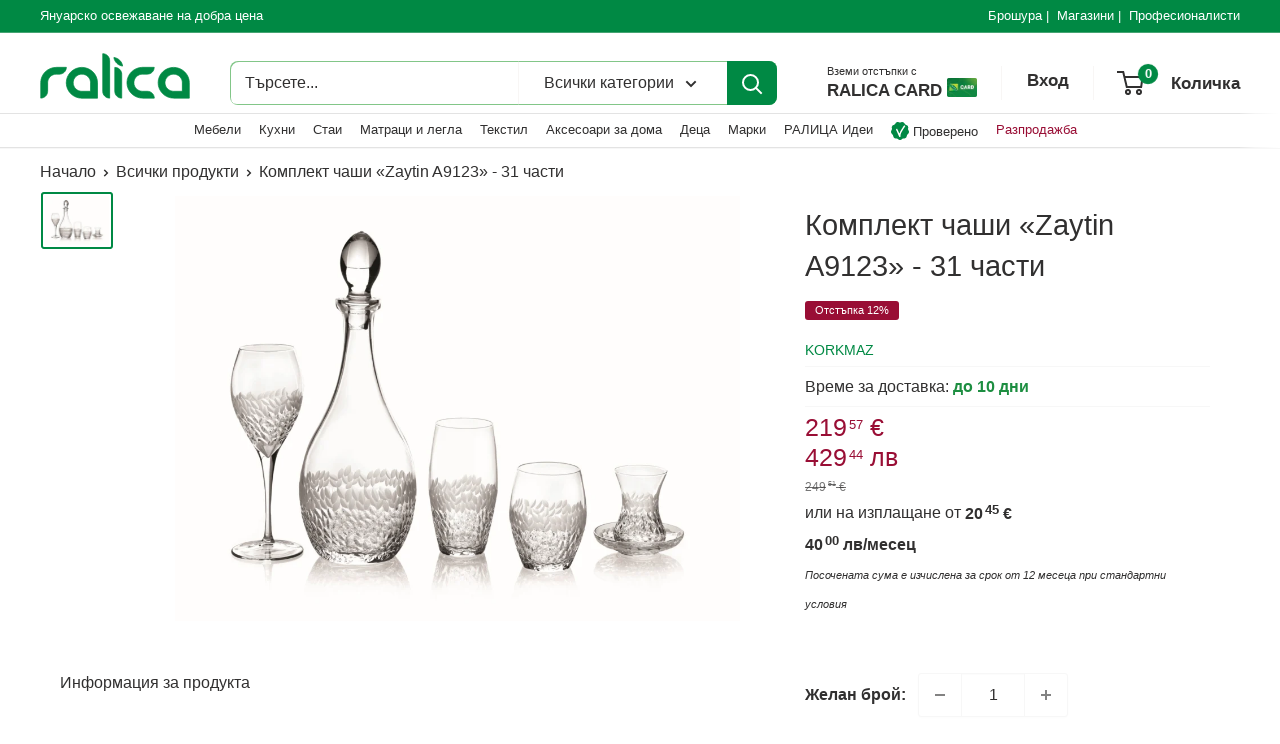

--- FILE ---
content_type: text/html; charset=utf-8
request_url: https://ralica.bg/products/%D0%BA%D0%BE%D0%BC%D0%BF%D0%BB%D0%B5%D0%BA%D1%82-%D1%87%D0%B0%D1%88%D0%B8-korkmaz-zaytin-31%D0%B1%D1%80
body_size: 43927
content:
<!doctype html>

<html class="no-js" lang="bg-BG">
  <head>
    <script defer src="https://ajax.googleapis.com/ajax/libs/jquery/3.7.0/jquery.min.js"></script>
    <script id="TOS_SCRIPT_ID" href="//ralica.bg/cdn/shop/t/26/assets/dded2ac276121ff6844aea001ae08e8a1540f56ef3479158c3ba4c7c672ca355.json?v=35849"></script>
    <meta charset="utf-8">
    <meta name="viewport" content="width=device-width, initial-scale=1.0, height=device-height, minimum-scale=1.0, maximum-scale=1.0">
    <meta name="theme-color" content="#008944">
    <meta name="robots" content="INDEX,FOLLOW" /><title>Комплект чаши «Zaytin A9123» - 31 части
</title><meta name="description" content="Материал: стъкло 6 броя чаши за чай6 броя чинии за чайГарафа6 броя чаши за вода 6 броя чаши за безалкохолни напитки 6 броя чаши за вино"><link rel="canonical" href="https://ralica.bg/products/%d0%ba%d0%be%d0%bc%d0%bf%d0%bb%d0%b5%d0%ba%d1%82-%d1%87%d0%b0%d1%88%d0%b8-korkmaz-zaytin-31%d0%b1%d1%80"><link rel="shortcut icon" href="//ralica.bg/cdn/shop/files/ralica-logo_96x96.png?v=1621588303" type="image/png"><link rel="preload" as="style" href="//ralica.bg/cdn/shop/t/26/assets/theme.css?v=129156745707918189201755100846">
    <link rel="preload" as="style" href="//ralica.bg/cdn/shop/t/26/assets/custom.css?v=144249468541770922031762601796">
    <link rel="preload" as="script" href="//ralica.bg/cdn/shop/t/26/assets/theme.js?v=133935928722717395301754901469">
    <link rel="preconnect" href="https://cdn.shopify.com">
    <link rel="preconnect" href="https://fonts.shopifycdn.com">
    <link rel="dns-prefetch" href="https://productreviews.shopifycdn.com">
    <link rel="dns-prefetch" href="https://ajax.googleapis.com">
    <link rel="dns-prefetch" href="https://maps.googleapis.com">
    <link rel="dns-prefetch" href="https://maps.gstatic.com">
    <link rel="stylesheet" href="https://beta.tbibank.support/fusion-pay-tbi/shopify/files/css-tbi-ralica.css">

    <meta property="og:type" content="product">
  <meta property="og:title" content="Комплект чаши «Zaytin A9123» - 31 части"><meta property="og:image" content="http://ralica.bg/cdn/shop/files/a9123_zoom.jpg?v=1756187158">
    <meta property="og:image:secure_url" content="https://ralica.bg/cdn/shop/files/a9123_zoom.jpg?v=1756187158">
    <meta property="og:image:width" content="1000">
    <meta property="og:image:height" content="751"><meta property="product:price:amount" content="429.44">
  <meta property="product:price:currency" content="BGN"><meta property="og:description" content="Материал: стъкло 6 броя чаши за чай6 броя чинии за чайГарафа6 броя чаши за вода 6 броя чаши за безалкохолни напитки 6 броя чаши за вино"><meta property="og:url" content="https://ralica.bg/products/%d0%ba%d0%be%d0%bc%d0%bf%d0%bb%d0%b5%d0%ba%d1%82-%d1%87%d0%b0%d1%88%d0%b8-korkmaz-zaytin-31%d0%b1%d1%80">
<meta property="og:site_name" content="Мебелни Къщи Ralica"><meta name="twitter:card" content="summary"><meta name="twitter:title" content="Комплект чаши «Zaytin A9123» - 31 части">
  <meta name="twitter:description" content="Материал:

стъкло


6 броя чаши за чай6 броя чинии за чайГарафа6 броя чаши за вода 6 броя чаши за безалкохолни напитки
6 броя чаши за вино">
  <meta name="twitter:image" content="https://ralica.bg/cdn/shop/files/a9123_zoom_600x600_crop_center.jpg?v=1756187158">
    <style>
  
  


  
  
  

  :root {
    --default-text-font-size : 15px;
    --base-text-font-size    : 16px;
    --heading-font-family    : "system_ui", -apple-system, 'Segoe UI', Roboto, 'Helvetica Neue', 'Noto Sans', 'Liberation Sans', Arial, sans-serif, 'Apple Color Emoji', 'Segoe UI Emoji', 'Segoe UI Symbol', 'Noto Color Emoji';
    --heading-font-weight    : 400;
    --heading-font-style     : normal;
    --text-font-family       : "system_ui", -apple-system, 'Segoe UI', Roboto, 'Helvetica Neue', 'Noto Sans', 'Liberation Sans', Arial, sans-serif, 'Apple Color Emoji', 'Segoe UI Emoji', 'Segoe UI Symbol', 'Noto Color Emoji';
    --text-font-weight       : 400;
    --text-font-style        : normal;
    --text-font-bolder-weight: bolder;
    --text-link-decoration   : underline;

    --text-color               : #313030;
    --text-color-rgb           : 49, 48, 48;
    --heading-color            : #313030;
    --border-color             : #f7f7f7;
    --border-color-rgb         : 247, 247, 247;
    --form-border-color        : #eaeaea;
    --accent-color             : #008944;
    --accent-color-rgb         : 0, 137, 68;
    --link-color               : #0060df;
    --link-color-hover         : #003f93;
    --background               : #ffffff;
    --secondary-background     : #ffffff;
    --secondary-background-rgb : 255, 255, 255;
    --accent-background        : rgba(0, 137, 68, 0.08);

    --input-background: #ffffff;

    --error-color       : #f71b1b;
    --error-background  : rgba(247, 27, 27, 0.07);
    --success-color     : #48b448;
    --success-background: rgba(72, 180, 72, 0.11);

    --primary-button-background      : #008944;
    --primary-button-background-rgb  : 0, 137, 68;
    --primary-button-text-color      : #313030;
    --secondary-button-background    : #008944;
    --secondary-button-background-rgb: 0, 137, 68;
    --secondary-button-text-color    : #313030;

    --header-background      : #ffffff;
    --header-text-color      : #313030;
    --header-light-text-color: #e9e2dd;
    --header-border-color    : rgba(233, 226, 221, 0.3);
    --header-accent-color    : #008944;

    --footer-background-color:    #313030;
    --footer-heading-text-color:  #e6e6e6;
    --footer-body-text-color:     #fdfdfd;
    --footer-body-text-color-rgb: 253, 253, 253;
    --footer-accent-color:        #008944;
    --footer-accent-color-rgb:    0, 137, 68;
    --footer-border:              none;
    
    --flickity-arrow-color: #c4c4c4;--product-on-sale-accent           : #990e35;
    --product-on-sale-accent-rgb       : 153, 14, 53;
    --product-on-sale-color            : #ffffff;
    --product-in-stock-color           : #313030;
    --product-low-stock-color          : #ee0000;
    --product-sold-out-color           : #d1d1d4;
    --product-custom-label-1-background: #008944;
    --product-custom-label-1-color     : #ffffff;
    --product-custom-label-2-background: #008944;
    --product-custom-label-2-color     : #ffffff;
    --product-review-star-color        : #ffb647;

    --mobile-container-gutter : 20px;
    --desktop-container-gutter: 40px;

    /* Shopify related variables */
    --payment-terms-background-color: #ffffff;
  }
</style>

<script>
  // IE11 does not have support for CSS variables, so we have to polyfill them
  if (!(((window || {}).CSS || {}).supports && window.CSS.supports('(--a: 0)'))) {
    const script = document.createElement('script');
    script.type = 'text/javascript';
    script.src = 'https://cdn.jsdelivr.net/npm/css-vars-ponyfill@2';
    script.onload = function() {
      cssVars({});
    };

    document.getElementsByTagName('head')[0].appendChild(script);
  }
</script>


    <script>window.performance && window.performance.mark && window.performance.mark('shopify.content_for_header.start');</script><meta name="google-site-verification" content="MNzGNmFIO2GSyV8bQ3X1oP93m7Yvx8R99Zfa0TNT13I">
<meta name="facebook-domain-verification" content="v2vbhwte2g1hq1369tnesutdhgkxa0">
<meta id="shopify-digital-wallet" name="shopify-digital-wallet" content="/55675748548/digital_wallets/dialog">
<link rel="alternate" type="application/json+oembed" href="https://ralica.bg/products/%d0%ba%d0%be%d0%bc%d0%bf%d0%bb%d0%b5%d0%ba%d1%82-%d1%87%d0%b0%d1%88%d0%b8-korkmaz-zaytin-31%d0%b1%d1%80.oembed">
<script async="async" src="/checkouts/internal/preloads.js?locale=bg-BG"></script>
<script id="shopify-features" type="application/json">{"accessToken":"c8cfe82e1df1274084b42dacf975eab8","betas":["rich-media-storefront-analytics"],"domain":"ralica.bg","predictiveSearch":true,"shopId":55675748548,"locale":"bg"}</script>
<script>var Shopify = Shopify || {};
Shopify.shop = "ralicastore.myshopify.com";
Shopify.locale = "bg-BG";
Shopify.currency = {"active":"BGN","rate":"1.0"};
Shopify.country = "BG";
Shopify.theme = {"name":"RALICA.BG_IMPRIMATUR_2025-07-10","id":184229790034,"schema_name":"Warehouse","schema_version":"4.2.3","theme_store_id":null,"role":"main"};
Shopify.theme.handle = "null";
Shopify.theme.style = {"id":null,"handle":null};
Shopify.cdnHost = "ralica.bg/cdn";
Shopify.routes = Shopify.routes || {};
Shopify.routes.root = "/";</script>
<script type="module">!function(o){(o.Shopify=o.Shopify||{}).modules=!0}(window);</script>
<script>!function(o){function n(){var o=[];function n(){o.push(Array.prototype.slice.apply(arguments))}return n.q=o,n}var t=o.Shopify=o.Shopify||{};t.loadFeatures=n(),t.autoloadFeatures=n()}(window);</script>
<script id="shop-js-analytics" type="application/json">{"pageType":"product"}</script>
<script defer="defer" async type="module" src="//ralica.bg/cdn/shopifycloud/shop-js/modules/v2/client.init-shop-cart-sync_DXLQXkII.bg-BG.esm.js"></script>
<script defer="defer" async type="module" src="//ralica.bg/cdn/shopifycloud/shop-js/modules/v2/chunk.common_BKJeJ-8p.esm.js"></script>
<script defer="defer" async type="module" src="//ralica.bg/cdn/shopifycloud/shop-js/modules/v2/chunk.modal_Dyc71f14.esm.js"></script>
<script type="module">
  await import("//ralica.bg/cdn/shopifycloud/shop-js/modules/v2/client.init-shop-cart-sync_DXLQXkII.bg-BG.esm.js");
await import("//ralica.bg/cdn/shopifycloud/shop-js/modules/v2/chunk.common_BKJeJ-8p.esm.js");
await import("//ralica.bg/cdn/shopifycloud/shop-js/modules/v2/chunk.modal_Dyc71f14.esm.js");

  window.Shopify.SignInWithShop?.initShopCartSync?.({"fedCMEnabled":true,"windoidEnabled":true});

</script>
<script id="__st">var __st={"a":55675748548,"offset":7200,"reqid":"51e60411-4d3a-4029-9b08-6cf23a07c32f-1769170656","pageurl":"ralica.bg\/products\/%D0%BA%D0%BE%D0%BC%D0%BF%D0%BB%D0%B5%D0%BA%D1%82-%D1%87%D0%B0%D1%88%D0%B8-korkmaz-zaytin-31%D0%B1%D1%80","u":"1c3c2204ec48","p":"product","rtyp":"product","rid":8460755272018};</script>
<script>window.ShopifyPaypalV4VisibilityTracking = true;</script>
<script id="captcha-bootstrap">!function(){'use strict';const t='contact',e='account',n='new_comment',o=[[t,t],['blogs',n],['comments',n],[t,'customer']],c=[[e,'customer_login'],[e,'guest_login'],[e,'recover_customer_password'],[e,'create_customer']],r=t=>t.map((([t,e])=>`form[action*='/${t}']:not([data-nocaptcha='true']) input[name='form_type'][value='${e}']`)).join(','),a=t=>()=>t?[...document.querySelectorAll(t)].map((t=>t.form)):[];function s(){const t=[...o],e=r(t);return a(e)}const i='password',u='form_key',d=['recaptcha-v3-token','g-recaptcha-response','h-captcha-response',i],f=()=>{try{return window.sessionStorage}catch{return}},m='__shopify_v',_=t=>t.elements[u];function p(t,e,n=!1){try{const o=window.sessionStorage,c=JSON.parse(o.getItem(e)),{data:r}=function(t){const{data:e,action:n}=t;return t[m]||n?{data:e,action:n}:{data:t,action:n}}(c);for(const[e,n]of Object.entries(r))t.elements[e]&&(t.elements[e].value=n);n&&o.removeItem(e)}catch(o){console.error('form repopulation failed',{error:o})}}const l='form_type',E='cptcha';function T(t){t.dataset[E]=!0}const w=window,h=w.document,L='Shopify',v='ce_forms',y='captcha';let A=!1;((t,e)=>{const n=(g='f06e6c50-85a8-45c8-87d0-21a2b65856fe',I='https://cdn.shopify.com/shopifycloud/storefront-forms-hcaptcha/ce_storefront_forms_captcha_hcaptcha.v1.5.2.iife.js',D={infoText:'Защитено с hCaptcha',privacyText:'Поверителност',termsText:'Условия'},(t,e,n)=>{const o=w[L][v],c=o.bindForm;if(c)return c(t,g,e,D).then(n);var r;o.q.push([[t,g,e,D],n]),r=I,A||(h.body.append(Object.assign(h.createElement('script'),{id:'captcha-provider',async:!0,src:r})),A=!0)});var g,I,D;w[L]=w[L]||{},w[L][v]=w[L][v]||{},w[L][v].q=[],w[L][y]=w[L][y]||{},w[L][y].protect=function(t,e){n(t,void 0,e),T(t)},Object.freeze(w[L][y]),function(t,e,n,w,h,L){const[v,y,A,g]=function(t,e,n){const i=e?o:[],u=t?c:[],d=[...i,...u],f=r(d),m=r(i),_=r(d.filter((([t,e])=>n.includes(e))));return[a(f),a(m),a(_),s()]}(w,h,L),I=t=>{const e=t.target;return e instanceof HTMLFormElement?e:e&&e.form},D=t=>v().includes(t);t.addEventListener('submit',(t=>{const e=I(t);if(!e)return;const n=D(e)&&!e.dataset.hcaptchaBound&&!e.dataset.recaptchaBound,o=_(e),c=g().includes(e)&&(!o||!o.value);(n||c)&&t.preventDefault(),c&&!n&&(function(t){try{if(!f())return;!function(t){const e=f();if(!e)return;const n=_(t);if(!n)return;const o=n.value;o&&e.removeItem(o)}(t);const e=Array.from(Array(32),(()=>Math.random().toString(36)[2])).join('');!function(t,e){_(t)||t.append(Object.assign(document.createElement('input'),{type:'hidden',name:u})),t.elements[u].value=e}(t,e),function(t,e){const n=f();if(!n)return;const o=[...t.querySelectorAll(`input[type='${i}']`)].map((({name:t})=>t)),c=[...d,...o],r={};for(const[a,s]of new FormData(t).entries())c.includes(a)||(r[a]=s);n.setItem(e,JSON.stringify({[m]:1,action:t.action,data:r}))}(t,e)}catch(e){console.error('failed to persist form',e)}}(e),e.submit())}));const S=(t,e)=>{t&&!t.dataset[E]&&(n(t,e.some((e=>e===t))),T(t))};for(const o of['focusin','change'])t.addEventListener(o,(t=>{const e=I(t);D(e)&&S(e,y())}));const B=e.get('form_key'),M=e.get(l),P=B&&M;t.addEventListener('DOMContentLoaded',(()=>{const t=y();if(P)for(const e of t)e.elements[l].value===M&&p(e,B);[...new Set([...A(),...v().filter((t=>'true'===t.dataset.shopifyCaptcha))])].forEach((e=>S(e,t)))}))}(h,new URLSearchParams(w.location.search),n,t,e,['guest_login'])})(!0,!0)}();</script>
<script integrity="sha256-4kQ18oKyAcykRKYeNunJcIwy7WH5gtpwJnB7kiuLZ1E=" data-source-attribution="shopify.loadfeatures" defer="defer" src="//ralica.bg/cdn/shopifycloud/storefront/assets/storefront/load_feature-a0a9edcb.js" crossorigin="anonymous"></script>
<script data-source-attribution="shopify.dynamic_checkout.dynamic.init">var Shopify=Shopify||{};Shopify.PaymentButton=Shopify.PaymentButton||{isStorefrontPortableWallets:!0,init:function(){window.Shopify.PaymentButton.init=function(){};var t=document.createElement("script");t.src="https://ralica.bg/cdn/shopifycloud/portable-wallets/latest/portable-wallets.bg.js",t.type="module",document.head.appendChild(t)}};
</script>
<script data-source-attribution="shopify.dynamic_checkout.buyer_consent">
  function portableWalletsHideBuyerConsent(e){var t=document.getElementById("shopify-buyer-consent"),n=document.getElementById("shopify-subscription-policy-button");t&&n&&(t.classList.add("hidden"),t.setAttribute("aria-hidden","true"),n.removeEventListener("click",e))}function portableWalletsShowBuyerConsent(e){var t=document.getElementById("shopify-buyer-consent"),n=document.getElementById("shopify-subscription-policy-button");t&&n&&(t.classList.remove("hidden"),t.removeAttribute("aria-hidden"),n.addEventListener("click",e))}window.Shopify?.PaymentButton&&(window.Shopify.PaymentButton.hideBuyerConsent=portableWalletsHideBuyerConsent,window.Shopify.PaymentButton.showBuyerConsent=portableWalletsShowBuyerConsent);
</script>
<script data-source-attribution="shopify.dynamic_checkout.cart.bootstrap">document.addEventListener("DOMContentLoaded",(function(){function t(){return document.querySelector("shopify-accelerated-checkout-cart, shopify-accelerated-checkout")}if(t())Shopify.PaymentButton.init();else{new MutationObserver((function(e,n){t()&&(Shopify.PaymentButton.init(),n.disconnect())})).observe(document.body,{childList:!0,subtree:!0})}}));
</script>

<script>window.performance && window.performance.mark && window.performance.mark('shopify.content_for_header.end');</script>



    <link rel="stylesheet" href="//ralica.bg/cdn/shop/t/26/assets/theme.css?v=129156745707918189201755100846">
    <link rel="stylesheet" href="//ralica.bg/cdn/shop/t/26/assets/custom.css?v=144249468541770922031762601796">

    
  <script type="application/ld+json">
  {
    "@context": "https://schema.org",
    "@type": "Product",
    "productID": 8460755272018,
    "offers": [{
          "@type": "Offer",
          "name": "Default Title",
          "availability":"https://schema.org/InStock",
          "price": 429.44,
          "priceCurrency": "BGN",
          "priceValidUntil": "2026-02-02",
          "url": "/products/%D0%BA%D0%BE%D0%BC%D0%BF%D0%BB%D0%B5%D0%BA%D1%82-%D1%87%D0%B0%D1%88%D0%B8-korkmaz-zaytin-31%D0%B1%D1%80?variant=46643914178898"
        }
],"brand": {
      "@type": "Brand",
      "name": "Korkmaz"
    },
    "name": "Комплект чаши «Zaytin A9123» - 31 части",
    "description": "Материал:\n\nстъкло\n\n\n6 броя чаши за чай6 броя чинии за чайГарафа6 броя чаши за вода 6 броя чаши за безалкохолни напитки\n6 броя чаши за вино",
    "category": "Съдове за хранене",
    "url": "/products/%D0%BA%D0%BE%D0%BC%D0%BF%D0%BB%D0%B5%D0%BA%D1%82-%D1%87%D0%B0%D1%88%D0%B8-korkmaz-zaytin-31%D0%B1%D1%80",
    "sku": null,
    "image": {
      "@type": "ImageObject",
      "url": "https://ralica.bg/cdn/shop/files/a9123_zoom.jpg?v=1756187158&width=1024",
      "image": "https://ralica.bg/cdn/shop/files/a9123_zoom.jpg?v=1756187158&width=1024",
      "name": "",
      "width": "1024",
      "height": "1024"
    }
  }
  </script>



  <script type="application/ld+json">
  {
    "@context": "https://schema.org",
    "@type": "BreadcrumbList",
  "itemListElement": [{
      "@type": "ListItem",
      "position": 1,
      "name": "Начало",
      "item": "https://ralica.bg"
    },{
          "@type": "ListItem",
          "position": 2,
          "name": "Комплект чаши «Zaytin A9123» - 31 части",
          "item": "https://ralica.bg/products/%D0%BA%D0%BE%D0%BC%D0%BF%D0%BB%D0%B5%D0%BA%D1%82-%D1%87%D0%B0%D1%88%D0%B8-korkmaz-zaytin-31%D0%B1%D1%80"
        }]
  }
  </script>



    <script>
      // This allows to expose several variables to the global scope, to be used in scripts
      window.theme = {
        pageType: "product",
        cartCount: 0,
        moneyFormat: "{{amount}} лв",
        moneyWithCurrencyFormat: "{{amount}} лв",
        currencyCodeEnabled: null,
        showDiscount: true,
        discountMode: "percentage",
        cartType: "drawer"
      };

      window.routes = {
        rootUrl: "\/",
        rootUrlWithoutSlash: '',
        cartUrl: "\/cart",
        cartAddUrl: "\/cart\/add",
        cartChangeUrl: "\/cart\/change",
        searchUrl: "\/search",
        productRecommendationsUrl: "\/recommendations\/products"
      };

      window.languages = {
        productRegularPrice: "Регулярна цена",
        productSalePrice: "Продажна \/ намалена цена",
        collectionOnSaleLabel: "Отстъпка {{savings}}",
        productFormUnavailable: "Не наличен",
        productFormAddToCart: "Добави в количката",
        productFormPreOrder: "Заявете",
        productFormSoldOut: "По запитване",
        productAdded: "Продуктът е добавен към вашата количка",
        productAddedShort: "Добавен!",
        shippingEstimatorNoResults: "",
        shippingEstimatorOneResult: "",
        shippingEstimatorMultipleResults: "",
        shippingEstimatorErrors: ""
      };

      document.documentElement.className = document.documentElement.className.replace('no-js', 'js');
    </script><script src="//ralica.bg/cdn/shop/t/26/assets/theme.js?v=133935928722717395301754901469" defer></script>
    <script src="//ralica.bg/cdn/shop/t/26/assets/bodyScrollLock.min.js?v=88696407960053606501752132429" defer></script><script>
        (function () {
          window.onpageshow = function() {
            // We force re-freshing the cart content onpageshow, as most browsers will serve a cache copy when hitting the
            // back button, which cause staled data
            document.documentElement.dispatchEvent(new CustomEvent('cart:refresh', {
              bubbles: true,
              detail: {scrollToTop: false}
            }));
          };
        })();
      </script><!-- BEGIN app block: shopify://apps/tinycookie/blocks/cookie-embed/b65baef5-7248-4353-8fd9-b676240311dc --><script id="tiny-cookie-data" type="application/json">{"translations":{"language":"default","locale":"en","boxTitle":null,"boxDescription":"Този yебсайт използва бисквитки.","acceptButtonText":"Съгласен съм","acceptRequiredButtonText":"Отхвърлям","preferencesButtonText":"Редактирай","privacyPolicy":"Декларация за защита на личните данни (GDPR)","termsConditions":"Правила и условия","preferencesTitle":"Предпочитания за съгласие за бисквитки","preferencesDisclaimerTitle":"Използване на бисквитки","preferencesDisclaimerDescription":"Нашият уебсайт използва бисквитки, за да подобри вашето посещение. Тези бисквитки не ви идентифицират директно, но персонализират вашето посещение. Можете да управлявате вашите предпочитания, въпреки че блокирането на някои бисквитки може да повлияе на услугите на сайта.","necessaryCookiesTitle":"Задължителни бисквитки","necessaryCookiesDescription":"Тези бисквитки са с важно значение за функционирането на сайта и не могат да бъдат блокирани. Блокирането им може да повлияе на работата на нашия сайт.","functionalityCookiesTitle":"Бисквитки за функционалност","functionalityCookiesDescription":"Тези бисквитки добавят допълнителни функции и персонализиране към нашия сайт. Те се задават от нас или доставчици на трети страни. Не разрешаването им може да повлияе на функционалността на определени услуги.","analyticsCookiesTitle":"Статистически бисквитки","analyticsCookiesDescription":"Тези бисквитки проследяват трафика и източниците на посетителите, като събират данни за популярни продукти и действия.","marketingCookiesTitle":"Маркетингови бисквитки","marketingCookiesDescription":"Използват се за да създадат вашия профил на интереси и за показване на подходящи реклами по-късен етап. Деактивирането им означава липса на насочени реклами въз основа на вашите интереси.","preferencesAcceptButtonText":"Разреши всички","preferencesAcceptRequiredButtonText":"Отхвърлям","savePreferencesText":"Запази предпочитанията","privacyPolicyUrl":"https://ralica.bg/pages/%D0%B4%D0%B5%D0%BA%D0%BB%D0%B0%D1%80%D0%B0%D1%86%D0%B8%D1%8F-%D0%B7%D0%B0-%D0%B7%D0%B0%D1%89%D0%B8%D1%82%D0%B0-%D0%BD%D0%B0-%D0%BB%D0%B8%D1%87%D0%BD%D0%B8%D1%82%D0%B5-%D0%B4%D0%B0%D0%BD%D0%BD%D0%B8-gdpr","termsAndConditionsUrl":"https://ralica.bg/policies/terms-of-service","badgeTitle":"Cookie settings"},"preferencesSettings":{"backgroundColor":"#ffffff","titleColor":"#000000","titleSize":16,"titleWeight":500,"titlePaddingTop":15,"titlePaddingRight":15,"titlePaddingBottom":15,"titlePaddingLeft":15,"preferencesContentPaddingTop":15,"preferencesContentPaddingRight":15,"preferencesContentPaddingBottom":25,"preferencesContentPaddingLeft":15,"infoTitleColor":"#000000","infoTitleSize":14,"infoTitleWeight":500,"infoDescriptionColor":"#000000","infoDescriptionSize":12,"infoDescriptionWeight":300,"infoPaddingTop":0,"infoPaddingRight":0,"infoPaddingBottom":15,"infoPaddingLeft":0,"categoryTitleColor":"#000000","categoryTitleSize":14,"categoryTitleWeight":500,"categoryTitlePaddingTop":10,"categoryTitlePaddingRight":15,"categoryTitlePaddingBottom":10,"categoryTitlePaddingLeft":15,"categoryContentColor":"#000000","categoryContentSize":12,"categoryContentWeight":300,"categoryContentPaddingTop":10,"categoryContentPaddingRight":15,"categoryContentPaddingBottom":10,"categoryContentPaddingLeft":15,"categoryBoxBorderColor":"#eeeeee","categoryBoxRadius":5,"buttonSize":14,"buttonWeight":500,"buttonPaddingTop":12,"buttonPaddingRight":16,"buttonPaddingBottom":12,"buttonPaddingLeft":16,"buttonBorderRadius":5,"buttonSpacing":10,"acceptButtonBackground":"#82C688","acceptButtonColor":"#ffffff","rejectButtonBackground":"#eaeff2","rejectButtonColor":"#313030","saveButtonBackground":"#EAEAEA","saveButtonColor":"#313030"},"boxSettings":{"fontFamily":"inter","backgroundColor":"#ffffff","showBackdrop":0,"backdropOpacity":30,"titleColor":"#000000","titleSize":16,"titleWeight":500,"descriptionColor":"#000000","descriptionSize":12,"descriptionWeight":300,"contentPaddingTop":0,"contentPaddingRight":0,"contentPaddingBottom":20,"contentPaddingLeft":0,"buttonSize":14,"buttonWeight":500,"buttonPaddingTop":0,"buttonPaddingRight":0,"buttonPaddingBottom":0,"buttonPaddingLeft":0,"buttonBorderRadius":5,"buttonSpacing":10,"acceptButtonBackground":"#82C688","acceptButtonColor":"#313030","rejectButtonBackground":"#E6F4E7","rejectButtonColor":"#313030","preferencesButtonBackground":"#EAEAEA","preferencesButtonColor":"#313030","closeButtonColor":"#2d4156","legalBackground":"#F6F6F6","legalColor":"#000000","legalSize":12,"legalWeight":400,"legalPaddingTop":10,"legalPaddingRight":15,"legalPaddingBottom":10,"legalPaddingLeft":15},"cookieCategories":{"functionality":"_gid,__cfduid","analytics":"_s,_shopify_d,_shopify_fs,_shopify_s,_shopify_sa_t,_shopify_sa_p,_shopify_y,_y,_shopify_evids,_ga,_gat,__atuvc,__atuvs,__utma,customer_auth_provider,customer_auth_session_created_at,_orig_referrer,_landing_page","marketing":"_gads,IDE,GPS,PREF,BizoID,_fbp,_fbc,__adroll,__adroll_v4,__adroll_fpc,__ar_v4,kla_id","required":"_ab,_secure_session_id,cart,cart_sig,cart_ts,cart_ver,cart_currency,checkout_token,Secure_customer_sig,storefront_digest,_shopify_m,_shopify_tm,_shopify_tw,_tracking_consent,tracked_start_checkout,identity_state,identity_customer_account_number,_customer_account_shop_sessions,_secure_account_session_id,_shopify_country,_storefront_u,_cmp_a,c,checkout,customer_account_locale,dynamic_checkout_shown_on_cart,hide_shopify_pay_for_checkout,shopify_pay,shopify_pay_redirect,shop_pay_accelerated,keep_alive,source_name,master_device_id,previous_step,discount_code,remember_me,checkout_session_lookup,checkout_prefill,checkout_queue_token,checkout_queue_checkout_token,checkout_worker_session,checkout_session_token,cookietest,order,identity-state,card_update_verification_id,customer_account_new_login,customer_account_preview,customer_payment_method,customer_shop_pay_agreement,pay_update_intent_id,localization,profile_preview_token,login_with_shop_finalize,preview_theme,shopify-editor-unconfirmed-settings,wpm-test-cookie"},"generalSettings":{"showAnalytics":1,"showMarketing":1,"showFunctionality":1,"boxDesign":"box","boxPosition":"bottom-right","showReject":0,"showPreferences":1,"categoriesChecked":1,"showPrivacyPolicy":0,"showTermsAndConditions":1,"privacyPolicyUrl":"https://ralica.bg/pages/%D0%B4%D0%B5%D0%BA%D0%BB%D0%B0%D1%80%D0%B0%D1%86%D0%B8%D1%8F-%D0%B7%D0%B0-%D0%B7%D0%B0%D1%89%D0%B8%D1%82%D0%B0-%D0%BD%D0%B0-%D0%BB%D0%B8%D1%87%D0%BD%D0%B8%D1%82%D0%B5-%D0%B4%D0%B0%D0%BD%D0%BD%D0%B8-gdpr","termsAndConditionsUrl":"https://www.cilek.bg/policies/terms-of-service","showCloseButton":0,"closeButtonBehaviour":"close_banner","gpcModeActive":0,"consentModeActive":0,"pixelModeActive":0,"removeCookies":0},"translatedLanguages":[],"registerConsent":false,"loadedGlobally":true,"geoLocation":{"europe":1,"usa":1,"usaStates":null,"brazil":1,"canada":1,"albertaBritishColumbia":1,"japan":1,"thailand":1,"switzerland":1},"badgeSettings":{"active":0,"position":"bottom_left","backgroundColor":"#FFFFFF","iconColor":"#FF974F","titleColor":"#000000","svgImage":"<svg width=\"35\" height=\"35\" viewBox=\"0 0 35 35\" fill=\"none\" xmlns=\"http://www.w3.org/2000/svg\"> <path d=\"M34.3019 16.1522C32.0507 15.3437 30.666 13.0527 30.84 11.2436C30.84 10.9461 30.6617 10.6697 30.4364 10.4745C30.2111 10.2802 29.8617 10.1962 29.5692 10.2432C26.1386 10.7465 22.9972 8.23671 22.6859 4.7087C22.6579 4.39028 22.4837 4.10385 22.2133 3.93261C21.944 3.7624 21.6085 3.72535 21.3111 3.8365C18.5303 4.85485 15.9028 3.01353 14.8544 0.614257C14.6581 0.165616 14.1715 -0.0817072 13.6918 0.0244546C5.79815 1.78586 0 9.4101 0 17.5001C0 27.112 7.88796 35 17.4999 35C27.1119 35 34.9999 27.112 34.9999 17.5001C34.9714 16.8893 34.9671 16.3905 34.3019 16.1522ZM7.1948 18.6026C6.62851 18.6026 6.16941 18.1435 6.16941 17.5772C6.16941 17.0108 6.62851 16.5518 7.1948 16.5518C7.76109 16.5518 8.22019 17.0108 8.22019 17.5772C8.22019 18.1435 7.76102 18.6026 7.1948 18.6026ZM11.3476 26.7285C9.65135 26.7285 8.27146 25.3486 8.27146 23.6524C8.27146 21.9561 9.65135 20.5762 11.3476 20.5762C13.0439 20.5762 14.4238 21.9561 14.4238 23.6524C14.4238 25.3486 13.0439 26.7285 11.3476 26.7285ZM12.373 14.4239C11.2425 14.4239 10.3222 13.5036 10.3222 12.3731C10.3222 11.2426 11.2425 10.3223 12.373 10.3223C13.5035 10.3223 14.4238 11.2426 14.4238 12.3731C14.4238 13.5036 13.5035 14.4239 12.373 14.4239ZM20.5761 28.7793C19.4456 28.7793 18.5253 27.8591 18.5253 26.7285C18.5253 25.598 19.4456 24.6778 20.5761 24.6778C21.7066 24.6778 22.6269 25.598 22.6269 26.7285C22.6269 27.8591 21.7066 28.7793 20.5761 28.7793ZM21.6015 20.5762C19.9052 20.5762 18.5253 19.1963 18.5253 17.5001C18.5253 15.8038 19.9052 14.4239 21.6015 14.4239C23.2978 14.4239 24.6776 15.8038 24.6776 17.5001C24.6776 19.1963 23.2978 20.5762 21.6015 20.5762ZM27.7025 22.7042C27.1363 22.7042 26.6772 22.2451 26.6772 21.6788C26.6772 21.1124 27.1363 20.6534 27.7025 20.6534C28.2688 20.6534 28.7279 21.1124 28.7279 21.6788C28.7279 22.2451 28.2688 22.7042 27.7025 22.7042Z\" fill=\"#FF974F\"/> </svg>","openType":"preferences","cornerPadding":15}}</script>
<style>
    

    

    
</style>


<!-- END app block --><!-- BEGIN app block: shopify://apps/ta-labels-badges/blocks/bss-pl-config-data/91bfe765-b604-49a1-805e-3599fa600b24 --><script
    id='bss-pl-config-data'
>
	let TAE_StoreId = "16538";
	if (typeof BSS_PL == 'undefined' || TAE_StoreId !== "") {
  		var BSS_PL = {};
		BSS_PL.storeId = 16538;
		BSS_PL.currentPlan = "free";
		BSS_PL.apiServerProduction = "https://product-labels-pro.bsscommerce.com";
		BSS_PL.publicAccessToken = null;
		BSS_PL.customerTags = "null";
		BSS_PL.customerId = "null";
		BSS_PL.storeIdCustomOld = 10678;
		BSS_PL.storeIdOldWIthPriority = 12200;
		BSS_PL.storeIdOptimizeAppendLabel = null
		BSS_PL.optimizeCodeIds = null; 
		BSS_PL.extendedFeatureIds = null;
		BSS_PL.integration = {"laiReview":{"status":0,"config":[]}};
		BSS_PL.settingsData  = {};
		BSS_PL.configProductMetafields = null;
		BSS_PL.configVariantMetafields = null;
		
		BSS_PL.configData = [].concat();

		
		BSS_PL.configDataBanner = [].concat();

		
		BSS_PL.configDataPopup = [].concat();

		
		BSS_PL.configDataLabelGroup = [].concat();
		
		
		BSS_PL.collectionID = ``;
		BSS_PL.collectionHandle = ``;
		BSS_PL.collectionTitle = ``;

		
		BSS_PL.conditionConfigData = [].concat();
	}
</script>




<style>
    
    

</style>

<script>
    function bssLoadScripts(src, callback, isDefer = false) {
        const scriptTag = document.createElement('script');
        document.head.appendChild(scriptTag);
        scriptTag.src = src;
        if (isDefer) {
            scriptTag.defer = true;
        } else {
            scriptTag.async = true;
        }
        if (callback) {
            scriptTag.addEventListener('load', function () {
                callback();
            });
        }
    }
    const scriptUrls = [
        "https://cdn.shopify.com/extensions/019be8bb-88c4-73a4-949e-2dc4fcfa6131/product-label-560/assets/bss-pl-init-helper.js",
        "https://cdn.shopify.com/extensions/019be8bb-88c4-73a4-949e-2dc4fcfa6131/product-label-560/assets/bss-pl-init-config-run-scripts.js",
    ];
    Promise.all(scriptUrls.map((script) => new Promise((resolve) => bssLoadScripts(script, resolve)))).then((res) => {
        console.log('BSS scripts loaded');
        window.bssScriptsLoaded = true;
    });

	function bssInitScripts() {
		if (BSS_PL.configData.length) {
			const enabledFeature = [
				{ type: 1, script: "https://cdn.shopify.com/extensions/019be8bb-88c4-73a4-949e-2dc4fcfa6131/product-label-560/assets/bss-pl-init-for-label.js" },
				{ type: 2, badge: [0, 7, 8], script: "https://cdn.shopify.com/extensions/019be8bb-88c4-73a4-949e-2dc4fcfa6131/product-label-560/assets/bss-pl-init-for-badge-product-name.js" },
				{ type: 2, badge: [1, 11], script: "https://cdn.shopify.com/extensions/019be8bb-88c4-73a4-949e-2dc4fcfa6131/product-label-560/assets/bss-pl-init-for-badge-product-image.js" },
				{ type: 2, badge: 2, script: "https://cdn.shopify.com/extensions/019be8bb-88c4-73a4-949e-2dc4fcfa6131/product-label-560/assets/bss-pl-init-for-badge-custom-selector.js" },
				{ type: 2, badge: [3, 9, 10], script: "https://cdn.shopify.com/extensions/019be8bb-88c4-73a4-949e-2dc4fcfa6131/product-label-560/assets/bss-pl-init-for-badge-price.js" },
				{ type: 2, badge: 4, script: "https://cdn.shopify.com/extensions/019be8bb-88c4-73a4-949e-2dc4fcfa6131/product-label-560/assets/bss-pl-init-for-badge-add-to-cart-btn.js" },
				{ type: 2, badge: 5, script: "https://cdn.shopify.com/extensions/019be8bb-88c4-73a4-949e-2dc4fcfa6131/product-label-560/assets/bss-pl-init-for-badge-quantity-box.js" },
				{ type: 2, badge: 6, script: "https://cdn.shopify.com/extensions/019be8bb-88c4-73a4-949e-2dc4fcfa6131/product-label-560/assets/bss-pl-init-for-badge-buy-it-now-btn.js" }
			]
				.filter(({ type, badge }) => BSS_PL.configData.some(item => item.label_type === type && (badge === undefined || (Array.isArray(badge) ? badge.includes(item.badge_type) : item.badge_type === badge))) || (type === 1 && BSS_PL.configDataLabelGroup && BSS_PL.configDataLabelGroup.length))
				.map(({ script }) => script);
				
            enabledFeature.forEach((src) => bssLoadScripts(src));

            if (enabledFeature.length) {
                const src = "https://cdn.shopify.com/extensions/019be8bb-88c4-73a4-949e-2dc4fcfa6131/product-label-560/assets/bss-product-label-js.js";
                bssLoadScripts(src);
            }
        }

        if (BSS_PL.configDataBanner && BSS_PL.configDataBanner.length) {
            const src = "https://cdn.shopify.com/extensions/019be8bb-88c4-73a4-949e-2dc4fcfa6131/product-label-560/assets/bss-product-label-banner.js";
            bssLoadScripts(src);
        }

        if (BSS_PL.configDataPopup && BSS_PL.configDataPopup.length) {
            const src = "https://cdn.shopify.com/extensions/019be8bb-88c4-73a4-949e-2dc4fcfa6131/product-label-560/assets/bss-product-label-popup.js";
            bssLoadScripts(src);
        }

        if (window.location.search.includes('bss-pl-custom-selector')) {
            const src = "https://cdn.shopify.com/extensions/019be8bb-88c4-73a4-949e-2dc4fcfa6131/product-label-560/assets/bss-product-label-custom-position.js";
            bssLoadScripts(src, null, true);
        }
    }
    bssInitScripts();
</script>


<!-- END app block --><!-- BEGIN app block: shopify://apps/sami-wholesale/blocks/app-embed-block/799b9db0-2c2b-4b20-8675-98acd123fbb2 --><style>.samita-ws-loading [samitaWS-cart-item-key],.samita-ws-loading [samitaWS-product-id],.samita-ws-loading [samitaWS-variant-id],.samita-ws-loading [samitaWS-cart-total-price],.samita-ws-loading [samitaWS-cart-total-discount],.samita-ws-loading [data-cart-item-regular-price],.samita-ws-loading [samitaWS-ajax-cart-subtotal],.samita-ws-loading [data-cart-subtotal],.samita-ws-loading [samitaws-product-price]{visibility:hidden;opacity:0}[samitaws-product-main-price="true"] [samitaws-product-price]{visibility:hidden;opacity:0}.samitaWS-original-checkout-button,.samitaWS-original-atc-button{visibility:hidden;opacity:0;display:none!important}.samita-ws-loading .shopify-payment-button .shopify-payment-button__button--unbranded{visibility:hidden;opacity:0;display:none!important}</style><script type="text/javascript">
    document.getElementsByTagName('html')[0].classList.add('samita-ws-loading', 'samita-ws-enable');
    window.addEventListener("samitaWSRenderWholesaleCompleted", function(e){
        document.getElementsByTagName('html')[0].classList.remove('samita-ws-loading');
    });
    var samitaWSRgFormRecaptchaInit = function(){};
    var samitaWholesaleRecaptchaInit = function(){};
    
    window.Samita = window.Samita || {};
    window.Samita.Wholesale = window.Samita.Wholesale || {};Samita.Wholesale.shop = {
            url: 'ralicastore.myshopify.com',
            app_url: 'https://wholesale.samita.io',
            api_url: '/apps/sami-wholesale',
            storefront_access_token: '7ae04ebf13de6d84ecff325390bf9012',
            definition: {"shop":true,"theme":"theme_184229790034","themeInfo":"themeInfo_184229790034"},
            configuration: {
                money_format: "{{amount}} лв"
            }
        };Samita.Wholesale.themeInfo = 'themeInfo_184229790034';
        Samita.Wholesale.theme = 'theme_184229790034';Samita.Wholesale.shop.locale = (typeof Shopify!= "undefined" && Shopify?.locale) ? Shopify?.locale : "bg-BG";
    Samita.Wholesale.shop.market = { handle: "bg" };
    
    Samita.Wholesale.wholesalePricing = [];Samita.Wholesale.wholesalePricing[10663] = {"10663":{"id":10663,"configs":{"discount_group":{"type":"percent","value":8},"discount_for_variants":[]},"product_configs":{"apply_product":{"type":"collections","manual":{"apply_for_variants":false,"ids":[],"variants":[],"tags":[]},"collections":{"ids":[635038662994]}}},"customer_configs":{"apply_customer":{"type":"logged","tags":[]}}}}[10663];Samita.Wholesale.wholesalePricing[9261] = {"9261":{"id":9261,"configs":{"discount_group":{"type":"percent","value":50},"discount_for_variants":[]},"product_configs":{"apply_product":{"type":"collections","manual":{"apply_for_variants":false,"ids":[],"variants":[],"tags":[]},"collections":{"ids":[633366085970]}}},"customer_configs":{"apply_customer":{"type":"logged","tags":[]}}}}[9261];Samita.Wholesale.wholesalePricing[5154] = {"5154":{"id":5154,"configs":{"discount_group":{"type":"percent","value":12},"discount_for_variants":[]},"product_configs":{"apply_product":{"type":"collections","manual":{"apply_for_variants":false,"ids":[],"variants":[],"tags":[]},"collections":{"ids":[626955944274]}}},"customer_configs":{"apply_customer":{"type":"logged","tags":[]}}}}[5154];Samita.Wholesale.wholesalePricing[5153] = {"5153":{"id":5153,"configs":{"discount_group":{"type":"percent","value":10},"discount_for_variants":[]},"product_configs":{"apply_product":{"type":"collections","manual":{"apply_for_variants":false,"ids":[],"variants":[],"tags":[]},"collections":{"ids":[626954830162]}}},"customer_configs":{"apply_customer":{"type":"logged","tags":[]}}}}[5153];Samita.Wholesale.wholesalePricing[5149] = {"5149":{"id":5149,"configs":{"discount_group":{"type":"percent","value":20},"discount_for_variants":[]},"product_configs":{"apply_product":{"type":"collections","manual":{"apply_for_variants":false,"ids":[],"variants":[],"tags":[]},"collections":{"ids":[626953519442]}}},"customer_configs":{"apply_customer":{"type":"logged","tags":[]}}}}[5149];Samita.Wholesale.wholesalePricing[5010] = {"5010":{"id":5010,"configs":{"discount_group":{"type":"percent","value":25},"discount_for_variants":[]},"product_configs":{"apply_product":{"type":"collections","manual":{"apply_for_variants":false,"ids":[],"variants":[],"tags":[]},"collections":{"ids":[626821497170]}}},"customer_configs":{"apply_customer":{"type":"logged","tags":[]}}}}[5010];Samita.Wholesale.wholesalePricing[4393] = {"4393":{"id":4393,"configs":{"discount_group":{"type":"percent","value":30},"discount_for_variants":[]},"product_configs":{"apply_product":{"type":"collections","manual":{"apply_for_variants":false,"ids":[],"variants":[],"tags":[]},"collections":{"ids":[626117837138]}}},"customer_configs":{"apply_customer":{"type":"logged","tags":[]}}}}[4393];Samita.Wholesale.wholesalePricing[3624] = {"3624":{"id":3624,"configs":{"discount_group":{"type":"percent","value":15},"discount_for_variants":[]},"product_configs":{"apply_product":{"type":"collections","manual":{"apply_for_variants":false,"ids":[],"variants":[],"tags":[]},"collections":{"ids":[625025712466]}}},"customer_configs":{"apply_customer":{"type":"logged","tags":[]}}}}[3624];Samita.Wholesale.wholesalePricing[3425] = {"3425":{"id":3425,"configs":{"discount_group":{"type":"percent","value":18},"discount_for_variants":[]},"product_configs":{"apply_product":{"type":"collections","manual":{"apply_for_variants":false,"ids":[],"variants":[],"tags":[]},"collections":{"ids":[624680206674]}}},"customer_configs":{"apply_customer":{"type":"logged","tags":[]}}}}[3425];Samita.Wholesale.wholesalePricing[2131] = {"2131":{"id":2131,"configs":{"discount_group":{"type":"percent","value":22},"discount_for_variants":[{"id":6812811100356,"position":0,"duplicated":false,"discount_groups":[{"name":"logged","type":"percent","value":null}],"variant_pricing":false,"variants":[{"id":40393880305860,"position":0,"duplicated":false,"discount_groups":[{"name":"logged","type":"percent","value":null}]}]}]},"product_configs":{"apply_product":{"type":"collections","manual":{"apply_for_variants":false,"ids":[6812811100356],"variants":[{"key":6812811100356,"values":[40393880305860]}],"tags":[]},"collections":{"ids":[622341816658]}}},"customer_configs":{"apply_customer":{"type":"logged","tags":[]}}}}[2131];Samita.Wholesale.wholesalePricing[1710] = {"1710":{"id":1710,"configs":{"discount_group":{"type":"percent","value":35},"discount_for_variants":[{"id":6812811100356,"position":0,"duplicated":false,"discount_groups":[{"name":"logged","type":"percent","value":null}],"variant_pricing":false,"variants":[{"id":40393880305860,"position":0,"duplicated":false,"discount_groups":[{"name":"logged","type":"percent","value":null}]}]}]},"product_configs":{"apply_product":{"type":"collections","manual":{"apply_for_variants":false,"ids":[6812811100356],"variants":[{"key":6812811100356,"values":[40393880305860]}],"tags":[]},"collections":{"ids":[620925714770]}}},"customer_configs":{"apply_customer":{"type":"logged","tags":[]}}}}[1710];Samita.Wholesale.volumePricing = [];Samita.Wholesale.registrationForms = [];Samita.Wholesale.quickOrderForms = [];Samita.Wholesale.orderLimit = [];Samita.Wholesale.extraFee = [];Samita.Wholesale.shippingRate = [];Samita.Wholesale.paymentTerm = {};Samita.Wholesale.taxExempt = {};Samita.Wholesale.taxDisplay = {};Samita.Wholesale.taxOverride = [];Samita.Wholesale.shippingRateMetafields = null;
    Samita.Wholesale.linklists = "";
    Samita.Wholesale.canonical_url = "https:\/\/ralica.bg\/products\/%d0%ba%d0%be%d0%bc%d0%bf%d0%bb%d0%b5%d0%ba%d1%82-%d1%87%d0%b0%d1%88%d0%b8-korkmaz-zaytin-31%d0%b1%d1%80";
    Samita.Wholesale.url = window.Samita.Wholesale.shop.app_url;
    Samita.Wholesale.apiUrl = ((typeof Shopify!= "undefined" && Shopify?.routes?.root) ? Shopify.routes.root.replace(/\/$/, '') : '') + (window.Samita.Wholesale.shop?.api_url || '');
    Samita.Wholesale.themeOs20 = true;
    Samita.Wholesale.__webpack_public_path__ = "https://cdn.shopify.com/extensions/019be8d6-aafe-7811-ba94-42c26d93c2e0/frontend-604/assets/";
    Samita.Wholesale.products = Samita.Wholesale.products || [];Samita.Wholesale.cart = {"note":null,"attributes":{},"original_total_price":0,"total_price":0,"total_discount":0,"total_weight":0.0,"item_count":0,"items":[],"requires_shipping":false,"currency":"BGN","items_subtotal_price":0,"cart_level_discount_applications":[],"checkout_charge_amount":0};Samita.Wholesale.page = {
        title : document.title.replaceAll('"', "'"),
        href : window.location.href,
        type: "product",
        handle: ""
    };Samita.Wholesale.product={"id":8460755272018,"title":"Комплект чаши «Zaytin A9123» - 31 части","handle":"комплект-чаши-korkmaz-zaytin-31бр","description":"\u003cp\u003eМатериал:\u003c\/p\u003e\n\u003cul\u003e\n\u003cli\u003eстъкло\u003cbr\u003e\n\u003c\/li\u003e\n\u003c\/ul\u003e\n\u003cp\u003e6 броя чаши за чай\u003cbr\u003e6 броя чинии за чай\u003cbr\u003eГарафа\u003cbr\u003e6 броя чаши за вода \u003cbr\u003e6 броя чаши за безалкохолни напитки\u003c\/p\u003e\n\u003cp\u003e6 броя чаши за вино\u003c\/p\u003e","published_at":"2024-08-31T18:01:40+03:00","created_at":"2023-05-28T17:48:15+03:00","vendor":"Korkmaz","type":"Съдове за хранене","tags":["в Промоция","Комплект чаши"],"price":42944,"price_min":42944,"price_max":42944,"available":true,"price_varies":false,"compare_at_price":48800,"compare_at_price_min":48800,"compare_at_price_max":48800,"compare_at_price_varies":false,"variants":[{"id":46643914178898,"title":"Default Title","option1":"Default Title","option2":null,"option3":null,"sku":null,"requires_shipping":false,"taxable":true,"featured_image":null,"available":true,"name":"Комплект чаши «Zaytin A9123» - 31 части","public_title":null,"options":["Default Title"],"price":42944,"weight":0,"compare_at_price":48800,"inventory_management":null,"barcode":null,"requires_selling_plan":false,"selling_plan_allocations":[]}],"images":["\/\/ralica.bg\/cdn\/shop\/files\/a9123_zoom.jpg?v=1756187158"],"featured_image":"\/\/ralica.bg\/cdn\/shop\/files\/a9123_zoom.jpg?v=1756187158","options":["Title"],"media":[{"alt":null,"id":42118601343314,"position":1,"preview_image":{"aspect_ratio":1.332,"height":751,"width":1000,"src":"\/\/ralica.bg\/cdn\/shop\/files\/a9123_zoom.jpg?v=1756187158"},"aspect_ratio":1.332,"height":751,"media_type":"image","src":"\/\/ralica.bg\/cdn\/shop\/files\/a9123_zoom.jpg?v=1756187158","width":1000}],"requires_selling_plan":false,"selling_plan_groups":[],"content":"\u003cp\u003eМатериал:\u003c\/p\u003e\n\u003cul\u003e\n\u003cli\u003eстъкло\u003cbr\u003e\n\u003c\/li\u003e\n\u003c\/ul\u003e\n\u003cp\u003e6 броя чаши за чай\u003cbr\u003e6 броя чинии за чай\u003cbr\u003eГарафа\u003cbr\u003e6 броя чаши за вода \u003cbr\u003e6 броя чаши за безалкохолни напитки\u003c\/p\u003e\n\u003cp\u003e6 броя чаши за вино\u003c\/p\u003e"};
        Samita.Wholesale.product.options_with_values=[{"name":"Title","position":1,"values":["Default Title"]}];
        Samita.Wholesale.product.collections =[651558256978,264664580292,265050751172];
        Samita.Wholesale.product.variants_count =1;
        
        Samita.Wholesale.product.variants = [{"id":46643914178898,"title":"Default Title", "metafields": { "msrp":null}, "option1":"Default Title", "option2":null, "option3":null, "featured_image":null, "quantity_rule":{"min":1,"max":null,"increment":1}, "image":null,"name":"null","compare_at_price":48800,"price":42944,"available":true,"weight":"0","sku":null, "barcode":null, "inventory_policy":"deny", "inventory_management":null,"inventory_quantity":0}];
        Samita.Wholesale.products.push(Samita.Wholesale.product);</script>
<!-- END app block --><script src="https://cdn.shopify.com/extensions/0199f9c3-f0d7-7051-a9db-66294e3ed5c4/tinycookie-prod-125/assets/tiny-cookie.min.js" type="text/javascript" defer="defer"></script>
<link href="https://cdn.shopify.com/extensions/0199f9c3-f0d7-7051-a9db-66294e3ed5c4/tinycookie-prod-125/assets/tiny-cookie.min.css" rel="stylesheet" type="text/css" media="all">
<link href="https://cdn.shopify.com/extensions/019be8bb-88c4-73a4-949e-2dc4fcfa6131/product-label-560/assets/bss-pl-style.min.css" rel="stylesheet" type="text/css" media="all">
<script src="https://cdn.shopify.com/extensions/019be8d6-aafe-7811-ba94-42c26d93c2e0/frontend-604/assets/samita.wholesale.index.js" type="text/javascript" defer="defer"></script>
<link href="https://monorail-edge.shopifysvc.com" rel="dns-prefetch">
<script>(function(){if ("sendBeacon" in navigator && "performance" in window) {try {var session_token_from_headers = performance.getEntriesByType('navigation')[0].serverTiming.find(x => x.name == '_s').description;} catch {var session_token_from_headers = undefined;}var session_cookie_matches = document.cookie.match(/_shopify_s=([^;]*)/);var session_token_from_cookie = session_cookie_matches && session_cookie_matches.length === 2 ? session_cookie_matches[1] : "";var session_token = session_token_from_headers || session_token_from_cookie || "";function handle_abandonment_event(e) {var entries = performance.getEntries().filter(function(entry) {return /monorail-edge.shopifysvc.com/.test(entry.name);});if (!window.abandonment_tracked && entries.length === 0) {window.abandonment_tracked = true;var currentMs = Date.now();var navigation_start = performance.timing.navigationStart;var payload = {shop_id: 55675748548,url: window.location.href,navigation_start,duration: currentMs - navigation_start,session_token,page_type: "product"};window.navigator.sendBeacon("https://monorail-edge.shopifysvc.com/v1/produce", JSON.stringify({schema_id: "online_store_buyer_site_abandonment/1.1",payload: payload,metadata: {event_created_at_ms: currentMs,event_sent_at_ms: currentMs}}));}}window.addEventListener('pagehide', handle_abandonment_event);}}());</script>
<script id="web-pixels-manager-setup">(function e(e,d,r,n,o){if(void 0===o&&(o={}),!Boolean(null===(a=null===(i=window.Shopify)||void 0===i?void 0:i.analytics)||void 0===a?void 0:a.replayQueue)){var i,a;window.Shopify=window.Shopify||{};var t=window.Shopify;t.analytics=t.analytics||{};var s=t.analytics;s.replayQueue=[],s.publish=function(e,d,r){return s.replayQueue.push([e,d,r]),!0};try{self.performance.mark("wpm:start")}catch(e){}var l=function(){var e={modern:/Edge?\/(1{2}[4-9]|1[2-9]\d|[2-9]\d{2}|\d{4,})\.\d+(\.\d+|)|Firefox\/(1{2}[4-9]|1[2-9]\d|[2-9]\d{2}|\d{4,})\.\d+(\.\d+|)|Chrom(ium|e)\/(9{2}|\d{3,})\.\d+(\.\d+|)|(Maci|X1{2}).+ Version\/(15\.\d+|(1[6-9]|[2-9]\d|\d{3,})\.\d+)([,.]\d+|)( \(\w+\)|)( Mobile\/\w+|) Safari\/|Chrome.+OPR\/(9{2}|\d{3,})\.\d+\.\d+|(CPU[ +]OS|iPhone[ +]OS|CPU[ +]iPhone|CPU IPhone OS|CPU iPad OS)[ +]+(15[._]\d+|(1[6-9]|[2-9]\d|\d{3,})[._]\d+)([._]\d+|)|Android:?[ /-](13[3-9]|1[4-9]\d|[2-9]\d{2}|\d{4,})(\.\d+|)(\.\d+|)|Android.+Firefox\/(13[5-9]|1[4-9]\d|[2-9]\d{2}|\d{4,})\.\d+(\.\d+|)|Android.+Chrom(ium|e)\/(13[3-9]|1[4-9]\d|[2-9]\d{2}|\d{4,})\.\d+(\.\d+|)|SamsungBrowser\/([2-9]\d|\d{3,})\.\d+/,legacy:/Edge?\/(1[6-9]|[2-9]\d|\d{3,})\.\d+(\.\d+|)|Firefox\/(5[4-9]|[6-9]\d|\d{3,})\.\d+(\.\d+|)|Chrom(ium|e)\/(5[1-9]|[6-9]\d|\d{3,})\.\d+(\.\d+|)([\d.]+$|.*Safari\/(?![\d.]+ Edge\/[\d.]+$))|(Maci|X1{2}).+ Version\/(10\.\d+|(1[1-9]|[2-9]\d|\d{3,})\.\d+)([,.]\d+|)( \(\w+\)|)( Mobile\/\w+|) Safari\/|Chrome.+OPR\/(3[89]|[4-9]\d|\d{3,})\.\d+\.\d+|(CPU[ +]OS|iPhone[ +]OS|CPU[ +]iPhone|CPU IPhone OS|CPU iPad OS)[ +]+(10[._]\d+|(1[1-9]|[2-9]\d|\d{3,})[._]\d+)([._]\d+|)|Android:?[ /-](13[3-9]|1[4-9]\d|[2-9]\d{2}|\d{4,})(\.\d+|)(\.\d+|)|Mobile Safari.+OPR\/([89]\d|\d{3,})\.\d+\.\d+|Android.+Firefox\/(13[5-9]|1[4-9]\d|[2-9]\d{2}|\d{4,})\.\d+(\.\d+|)|Android.+Chrom(ium|e)\/(13[3-9]|1[4-9]\d|[2-9]\d{2}|\d{4,})\.\d+(\.\d+|)|Android.+(UC? ?Browser|UCWEB|U3)[ /]?(15\.([5-9]|\d{2,})|(1[6-9]|[2-9]\d|\d{3,})\.\d+)\.\d+|SamsungBrowser\/(5\.\d+|([6-9]|\d{2,})\.\d+)|Android.+MQ{2}Browser\/(14(\.(9|\d{2,})|)|(1[5-9]|[2-9]\d|\d{3,})(\.\d+|))(\.\d+|)|K[Aa][Ii]OS\/(3\.\d+|([4-9]|\d{2,})\.\d+)(\.\d+|)/},d=e.modern,r=e.legacy,n=navigator.userAgent;return n.match(d)?"modern":n.match(r)?"legacy":"unknown"}(),u="modern"===l?"modern":"legacy",c=(null!=n?n:{modern:"",legacy:""})[u],f=function(e){return[e.baseUrl,"/wpm","/b",e.hashVersion,"modern"===e.buildTarget?"m":"l",".js"].join("")}({baseUrl:d,hashVersion:r,buildTarget:u}),m=function(e){var d=e.version,r=e.bundleTarget,n=e.surface,o=e.pageUrl,i=e.monorailEndpoint;return{emit:function(e){var a=e.status,t=e.errorMsg,s=(new Date).getTime(),l=JSON.stringify({metadata:{event_sent_at_ms:s},events:[{schema_id:"web_pixels_manager_load/3.1",payload:{version:d,bundle_target:r,page_url:o,status:a,surface:n,error_msg:t},metadata:{event_created_at_ms:s}}]});if(!i)return console&&console.warn&&console.warn("[Web Pixels Manager] No Monorail endpoint provided, skipping logging."),!1;try{return self.navigator.sendBeacon.bind(self.navigator)(i,l)}catch(e){}var u=new XMLHttpRequest;try{return u.open("POST",i,!0),u.setRequestHeader("Content-Type","text/plain"),u.send(l),!0}catch(e){return console&&console.warn&&console.warn("[Web Pixels Manager] Got an unhandled error while logging to Monorail."),!1}}}}({version:r,bundleTarget:l,surface:e.surface,pageUrl:self.location.href,monorailEndpoint:e.monorailEndpoint});try{o.browserTarget=l,function(e){var d=e.src,r=e.async,n=void 0===r||r,o=e.onload,i=e.onerror,a=e.sri,t=e.scriptDataAttributes,s=void 0===t?{}:t,l=document.createElement("script"),u=document.querySelector("head"),c=document.querySelector("body");if(l.async=n,l.src=d,a&&(l.integrity=a,l.crossOrigin="anonymous"),s)for(var f in s)if(Object.prototype.hasOwnProperty.call(s,f))try{l.dataset[f]=s[f]}catch(e){}if(o&&l.addEventListener("load",o),i&&l.addEventListener("error",i),u)u.appendChild(l);else{if(!c)throw new Error("Did not find a head or body element to append the script");c.appendChild(l)}}({src:f,async:!0,onload:function(){if(!function(){var e,d;return Boolean(null===(d=null===(e=window.Shopify)||void 0===e?void 0:e.analytics)||void 0===d?void 0:d.initialized)}()){var d=window.webPixelsManager.init(e)||void 0;if(d){var r=window.Shopify.analytics;r.replayQueue.forEach((function(e){var r=e[0],n=e[1],o=e[2];d.publishCustomEvent(r,n,o)})),r.replayQueue=[],r.publish=d.publishCustomEvent,r.visitor=d.visitor,r.initialized=!0}}},onerror:function(){return m.emit({status:"failed",errorMsg:"".concat(f," has failed to load")})},sri:function(e){var d=/^sha384-[A-Za-z0-9+/=]+$/;return"string"==typeof e&&d.test(e)}(c)?c:"",scriptDataAttributes:o}),m.emit({status:"loading"})}catch(e){m.emit({status:"failed",errorMsg:(null==e?void 0:e.message)||"Unknown error"})}}})({shopId: 55675748548,storefrontBaseUrl: "https://ralica.bg",extensionsBaseUrl: "https://extensions.shopifycdn.com/cdn/shopifycloud/web-pixels-manager",monorailEndpoint: "https://monorail-edge.shopifysvc.com/unstable/produce_batch",surface: "storefront-renderer",enabledBetaFlags: ["2dca8a86"],webPixelsConfigList: [{"id":"3182526802","configuration":"{\"tagID\":\"2612382641374\"}","eventPayloadVersion":"v1","runtimeContext":"STRICT","scriptVersion":"18031546ee651571ed29edbe71a3550b","type":"APP","apiClientId":3009811,"privacyPurposes":["ANALYTICS","MARKETING","SALE_OF_DATA"],"dataSharingAdjustments":{"protectedCustomerApprovalScopes":["read_customer_address","read_customer_email","read_customer_name","read_customer_personal_data","read_customer_phone"]}},{"id":"2660237650","configuration":"{\"config\":\"{\\\"google_tag_ids\\\":[\\\"G-4LPRWVEX3T\\\",\\\"GT-MJPR545M\\\"],\\\"target_country\\\":\\\"BG\\\",\\\"gtag_events\\\":[{\\\"type\\\":\\\"search\\\",\\\"action_label\\\":\\\"G-4LPRWVEX3T\\\"},{\\\"type\\\":\\\"begin_checkout\\\",\\\"action_label\\\":\\\"G-4LPRWVEX3T\\\"},{\\\"type\\\":\\\"view_item\\\",\\\"action_label\\\":[\\\"G-4LPRWVEX3T\\\",\\\"MC-S8LRCETP3Y\\\"]},{\\\"type\\\":\\\"purchase\\\",\\\"action_label\\\":[\\\"G-4LPRWVEX3T\\\",\\\"MC-S8LRCETP3Y\\\"]},{\\\"type\\\":\\\"page_view\\\",\\\"action_label\\\":[\\\"G-4LPRWVEX3T\\\",\\\"MC-S8LRCETP3Y\\\"]},{\\\"type\\\":\\\"add_payment_info\\\",\\\"action_label\\\":\\\"G-4LPRWVEX3T\\\"},{\\\"type\\\":\\\"add_to_cart\\\",\\\"action_label\\\":\\\"G-4LPRWVEX3T\\\"}],\\\"enable_monitoring_mode\\\":false}\"}","eventPayloadVersion":"v1","runtimeContext":"OPEN","scriptVersion":"b2a88bafab3e21179ed38636efcd8a93","type":"APP","apiClientId":1780363,"privacyPurposes":[],"dataSharingAdjustments":{"protectedCustomerApprovalScopes":["read_customer_address","read_customer_email","read_customer_name","read_customer_personal_data","read_customer_phone"]}},{"id":"383058258","configuration":"{\"pixel_id\":\"709348292158633\",\"pixel_type\":\"facebook_pixel\"}","eventPayloadVersion":"v1","runtimeContext":"OPEN","scriptVersion":"ca16bc87fe92b6042fbaa3acc2fbdaa6","type":"APP","apiClientId":2329312,"privacyPurposes":["ANALYTICS","MARKETING","SALE_OF_DATA"],"dataSharingAdjustments":{"protectedCustomerApprovalScopes":["read_customer_address","read_customer_email","read_customer_name","read_customer_personal_data","read_customer_phone"]}},{"id":"shopify-app-pixel","configuration":"{}","eventPayloadVersion":"v1","runtimeContext":"STRICT","scriptVersion":"0450","apiClientId":"shopify-pixel","type":"APP","privacyPurposes":["ANALYTICS","MARKETING"]},{"id":"shopify-custom-pixel","eventPayloadVersion":"v1","runtimeContext":"LAX","scriptVersion":"0450","apiClientId":"shopify-pixel","type":"CUSTOM","privacyPurposes":["ANALYTICS","MARKETING"]}],isMerchantRequest: false,initData: {"shop":{"name":"Мебелни Къщи Ralica","paymentSettings":{"currencyCode":"BGN"},"myshopifyDomain":"ralicastore.myshopify.com","countryCode":"BG","storefrontUrl":"https:\/\/ralica.bg"},"customer":null,"cart":null,"checkout":null,"productVariants":[{"price":{"amount":429.44,"currencyCode":"BGN"},"product":{"title":"Комплект чаши «Zaytin A9123» - 31 части","vendor":"Korkmaz","id":"8460755272018","untranslatedTitle":"Комплект чаши «Zaytin A9123» - 31 части","url":"\/products\/%D0%BA%D0%BE%D0%BC%D0%BF%D0%BB%D0%B5%D0%BA%D1%82-%D1%87%D0%B0%D1%88%D0%B8-korkmaz-zaytin-31%D0%B1%D1%80","type":"Съдове за хранене"},"id":"46643914178898","image":{"src":"\/\/ralica.bg\/cdn\/shop\/files\/a9123_zoom.jpg?v=1756187158"},"sku":null,"title":"Default Title","untranslatedTitle":"Default Title"}],"purchasingCompany":null},},"https://ralica.bg/cdn","fcfee988w5aeb613cpc8e4bc33m6693e112",{"modern":"","legacy":""},{"shopId":"55675748548","storefrontBaseUrl":"https:\/\/ralica.bg","extensionBaseUrl":"https:\/\/extensions.shopifycdn.com\/cdn\/shopifycloud\/web-pixels-manager","surface":"storefront-renderer","enabledBetaFlags":"[\"2dca8a86\"]","isMerchantRequest":"false","hashVersion":"fcfee988w5aeb613cpc8e4bc33m6693e112","publish":"custom","events":"[[\"page_viewed\",{}],[\"product_viewed\",{\"productVariant\":{\"price\":{\"amount\":429.44,\"currencyCode\":\"BGN\"},\"product\":{\"title\":\"Комплект чаши «Zaytin A9123» - 31 части\",\"vendor\":\"Korkmaz\",\"id\":\"8460755272018\",\"untranslatedTitle\":\"Комплект чаши «Zaytin A9123» - 31 части\",\"url\":\"\/products\/%D0%BA%D0%BE%D0%BC%D0%BF%D0%BB%D0%B5%D0%BA%D1%82-%D1%87%D0%B0%D1%88%D0%B8-korkmaz-zaytin-31%D0%B1%D1%80\",\"type\":\"Съдове за хранене\"},\"id\":\"46643914178898\",\"image\":{\"src\":\"\/\/ralica.bg\/cdn\/shop\/files\/a9123_zoom.jpg?v=1756187158\"},\"sku\":null,\"title\":\"Default Title\",\"untranslatedTitle\":\"Default Title\"}}]]"});</script><script>
  window.ShopifyAnalytics = window.ShopifyAnalytics || {};
  window.ShopifyAnalytics.meta = window.ShopifyAnalytics.meta || {};
  window.ShopifyAnalytics.meta.currency = 'BGN';
  var meta = {"product":{"id":8460755272018,"gid":"gid:\/\/shopify\/Product\/8460755272018","vendor":"Korkmaz","type":"Съдове за хранене","handle":"комплект-чаши-korkmaz-zaytin-31бр","variants":[{"id":46643914178898,"price":42944,"name":"Комплект чаши «Zaytin A9123» - 31 части","public_title":null,"sku":null}],"remote":false},"page":{"pageType":"product","resourceType":"product","resourceId":8460755272018,"requestId":"51e60411-4d3a-4029-9b08-6cf23a07c32f-1769170656"}};
  for (var attr in meta) {
    window.ShopifyAnalytics.meta[attr] = meta[attr];
  }
</script>
<script class="analytics">
  (function () {
    var customDocumentWrite = function(content) {
      var jquery = null;

      if (window.jQuery) {
        jquery = window.jQuery;
      } else if (window.Checkout && window.Checkout.$) {
        jquery = window.Checkout.$;
      }

      if (jquery) {
        jquery('body').append(content);
      }
    };

    var hasLoggedConversion = function(token) {
      if (token) {
        return document.cookie.indexOf('loggedConversion=' + token) !== -1;
      }
      return false;
    }

    var setCookieIfConversion = function(token) {
      if (token) {
        var twoMonthsFromNow = new Date(Date.now());
        twoMonthsFromNow.setMonth(twoMonthsFromNow.getMonth() + 2);

        document.cookie = 'loggedConversion=' + token + '; expires=' + twoMonthsFromNow;
      }
    }

    var trekkie = window.ShopifyAnalytics.lib = window.trekkie = window.trekkie || [];
    if (trekkie.integrations) {
      return;
    }
    trekkie.methods = [
      'identify',
      'page',
      'ready',
      'track',
      'trackForm',
      'trackLink'
    ];
    trekkie.factory = function(method) {
      return function() {
        var args = Array.prototype.slice.call(arguments);
        args.unshift(method);
        trekkie.push(args);
        return trekkie;
      };
    };
    for (var i = 0; i < trekkie.methods.length; i++) {
      var key = trekkie.methods[i];
      trekkie[key] = trekkie.factory(key);
    }
    trekkie.load = function(config) {
      trekkie.config = config || {};
      trekkie.config.initialDocumentCookie = document.cookie;
      var first = document.getElementsByTagName('script')[0];
      var script = document.createElement('script');
      script.type = 'text/javascript';
      script.onerror = function(e) {
        var scriptFallback = document.createElement('script');
        scriptFallback.type = 'text/javascript';
        scriptFallback.onerror = function(error) {
                var Monorail = {
      produce: function produce(monorailDomain, schemaId, payload) {
        var currentMs = new Date().getTime();
        var event = {
          schema_id: schemaId,
          payload: payload,
          metadata: {
            event_created_at_ms: currentMs,
            event_sent_at_ms: currentMs
          }
        };
        return Monorail.sendRequest("https://" + monorailDomain + "/v1/produce", JSON.stringify(event));
      },
      sendRequest: function sendRequest(endpointUrl, payload) {
        // Try the sendBeacon API
        if (window && window.navigator && typeof window.navigator.sendBeacon === 'function' && typeof window.Blob === 'function' && !Monorail.isIos12()) {
          var blobData = new window.Blob([payload], {
            type: 'text/plain'
          });

          if (window.navigator.sendBeacon(endpointUrl, blobData)) {
            return true;
          } // sendBeacon was not successful

        } // XHR beacon

        var xhr = new XMLHttpRequest();

        try {
          xhr.open('POST', endpointUrl);
          xhr.setRequestHeader('Content-Type', 'text/plain');
          xhr.send(payload);
        } catch (e) {
          console.log(e);
        }

        return false;
      },
      isIos12: function isIos12() {
        return window.navigator.userAgent.lastIndexOf('iPhone; CPU iPhone OS 12_') !== -1 || window.navigator.userAgent.lastIndexOf('iPad; CPU OS 12_') !== -1;
      }
    };
    Monorail.produce('monorail-edge.shopifysvc.com',
      'trekkie_storefront_load_errors/1.1',
      {shop_id: 55675748548,
      theme_id: 184229790034,
      app_name: "storefront",
      context_url: window.location.href,
      source_url: "//ralica.bg/cdn/s/trekkie.storefront.8d95595f799fbf7e1d32231b9a28fd43b70c67d3.min.js"});

        };
        scriptFallback.async = true;
        scriptFallback.src = '//ralica.bg/cdn/s/trekkie.storefront.8d95595f799fbf7e1d32231b9a28fd43b70c67d3.min.js';
        first.parentNode.insertBefore(scriptFallback, first);
      };
      script.async = true;
      script.src = '//ralica.bg/cdn/s/trekkie.storefront.8d95595f799fbf7e1d32231b9a28fd43b70c67d3.min.js';
      first.parentNode.insertBefore(script, first);
    };
    trekkie.load(
      {"Trekkie":{"appName":"storefront","development":false,"defaultAttributes":{"shopId":55675748548,"isMerchantRequest":null,"themeId":184229790034,"themeCityHash":"15354732337434093954","contentLanguage":"bg-BG","currency":"BGN","eventMetadataId":"90299775-db3f-4ec5-ab06-7c11e3a32cf1"},"isServerSideCookieWritingEnabled":true,"monorailRegion":"shop_domain","enabledBetaFlags":["65f19447"]},"Session Attribution":{},"S2S":{"facebookCapiEnabled":true,"source":"trekkie-storefront-renderer","apiClientId":580111}}
    );

    var loaded = false;
    trekkie.ready(function() {
      if (loaded) return;
      loaded = true;

      window.ShopifyAnalytics.lib = window.trekkie;

      var originalDocumentWrite = document.write;
      document.write = customDocumentWrite;
      try { window.ShopifyAnalytics.merchantGoogleAnalytics.call(this); } catch(error) {};
      document.write = originalDocumentWrite;

      window.ShopifyAnalytics.lib.page(null,{"pageType":"product","resourceType":"product","resourceId":8460755272018,"requestId":"51e60411-4d3a-4029-9b08-6cf23a07c32f-1769170656","shopifyEmitted":true});

      var match = window.location.pathname.match(/checkouts\/(.+)\/(thank_you|post_purchase)/)
      var token = match? match[1]: undefined;
      if (!hasLoggedConversion(token)) {
        setCookieIfConversion(token);
        window.ShopifyAnalytics.lib.track("Viewed Product",{"currency":"BGN","variantId":46643914178898,"productId":8460755272018,"productGid":"gid:\/\/shopify\/Product\/8460755272018","name":"Комплект чаши «Zaytin A9123» - 31 части","price":"429.44","sku":null,"brand":"Korkmaz","variant":null,"category":"Съдове за хранене","nonInteraction":true,"remote":false},undefined,undefined,{"shopifyEmitted":true});
      window.ShopifyAnalytics.lib.track("monorail:\/\/trekkie_storefront_viewed_product\/1.1",{"currency":"BGN","variantId":46643914178898,"productId":8460755272018,"productGid":"gid:\/\/shopify\/Product\/8460755272018","name":"Комплект чаши «Zaytin A9123» - 31 части","price":"429.44","sku":null,"brand":"Korkmaz","variant":null,"category":"Съдове за хранене","nonInteraction":true,"remote":false,"referer":"https:\/\/ralica.bg\/products\/%D0%BA%D0%BE%D0%BC%D0%BF%D0%BB%D0%B5%D0%BA%D1%82-%D1%87%D0%B0%D1%88%D0%B8-korkmaz-zaytin-31%D0%B1%D1%80"});
      }
    });


        var eventsListenerScript = document.createElement('script');
        eventsListenerScript.async = true;
        eventsListenerScript.src = "//ralica.bg/cdn/shopifycloud/storefront/assets/shop_events_listener-3da45d37.js";
        document.getElementsByTagName('head')[0].appendChild(eventsListenerScript);

})();</script>
  <script>
  if (!window.ga || (window.ga && typeof window.ga !== 'function')) {
    window.ga = function ga() {
      (window.ga.q = window.ga.q || []).push(arguments);
      if (window.Shopify && window.Shopify.analytics && typeof window.Shopify.analytics.publish === 'function') {
        window.Shopify.analytics.publish("ga_stub_called", {}, {sendTo: "google_osp_migration"});
      }
      console.error("Shopify's Google Analytics stub called with:", Array.from(arguments), "\nSee https://help.shopify.com/manual/promoting-marketing/pixels/pixel-migration#google for more information.");
    };
    if (window.Shopify && window.Shopify.analytics && typeof window.Shopify.analytics.publish === 'function') {
      window.Shopify.analytics.publish("ga_stub_initialized", {}, {sendTo: "google_osp_migration"});
    }
  }
</script>
<script
  defer
  src="https://ralica.bg/cdn/shopifycloud/perf-kit/shopify-perf-kit-3.0.4.min.js"
  data-application="storefront-renderer"
  data-shop-id="55675748548"
  data-render-region="gcp-us-east1"
  data-page-type="product"
  data-theme-instance-id="184229790034"
  data-theme-name="Warehouse"
  data-theme-version="4.2.3"
  data-monorail-region="shop_domain"
  data-resource-timing-sampling-rate="10"
  data-shs="true"
  data-shs-beacon="true"
  data-shs-export-with-fetch="true"
  data-shs-logs-sample-rate="1"
  data-shs-beacon-endpoint="https://ralica.bg/api/collect"
></script>
</head>

  <body class="warehouse--v4   features--animate-zoom template-product " data-instant-intensity="viewport"><svg class="visually-hidden">
      <linearGradient id="rating-star-gradient-half">
        <stop offset="50%" stop-color="var(--product-review-star-color)" />
        <stop offset="50%" stop-color="rgba(var(--text-color-rgb), .4)" stop-opacity="0.4" />
      </linearGradient>
    </svg>

    <a href="#main" class="visually-hidden skip-to-content"></a>
    <span class="loading-bar"></span><!-- BEGIN sections: header-group -->
<div id="shopify-section-sections--25747354288466__announcement-bar" class="shopify-section shopify-section-group-header-group shopify-section--announcement-bar"><section data-section-id="sections--25747354288466__announcement-bar" data-section-type="announcement-bar" data-section-settings='{
  "showNewsletter": false
}'><div class="announcement-bar">
    <div class="container">
      <div class="announcement-bar__inner">
        
          


<ticker-component 
  class="ticker"
  data-force-play="false"
  data-speed="1.2"
>
  <div 
    class="ticker__container"
    data-ticker
  >
    <div
      class="ticker__items paused"
      data-ticker-items
    >
<div class="ticker__item">
            

            <p><a href="/pages/january-refresh-2026" title="Януарско освежаване на добра цена">Януарско освежаване на добра цена</a></p>
          </div></div>
  </div>
</ticker-component>

        
<div class="announcement-bar__top-menu">
          
            <a href="/pages/promo-broshure">Брошура</a>
          
            <a href="/pages/magazini">Магазини</a>
          
            <a href="/pages/ralica-professional">Професионалисти</a>
          
        </div></div>
    </div>
  </div>
</section>

<style>
  .announcement-bar {
    background: #008944;
    color: #ffffff;
  }
</style>

<script>document.documentElement.style.removeProperty('--announcement-bar-button-width');document.documentElement.style.setProperty('--announcement-bar-height', document.getElementById('shopify-section-sections--25747354288466__announcement-bar').clientHeight + 'px');
</script>

</div><div id="shopify-section-sections--25747354288466__header" class="shopify-section shopify-section-group-header-group shopify-section__header"><section data-section-id="sections--25747354288466__header" data-section-type="header" data-section-settings='{
  "navigationLayout": "inline",
  "desktopOpenTrigger": "hover",
  "useStickyHeader": true
}'>
  <header class="header header--inline header--search-expanded" role="banner">
    <div class="container">
      <div class="header__inner"><nav class="header__mobile-nav hidden-lap-and-up">
            <button class="header__mobile-nav-toggle icon-state touch-area" data-action="toggle-menu" aria-expanded="false" aria-haspopup="true" aria-controls="mobile-menu" aria-label="Отворете менюто">
              <span class="icon-state__primary"><svg focusable="false" class="icon icon--hamburger-mobile " viewBox="0 0 20 16" role="presentation">
      <path d="M0,14h30.01v2H0v-2ZM0,0h30.01v2H0V0ZM0,7h30.01v2H0v-2Z" fill="currentColor" fill-rule="evenodd"></path>
    </svg></span>
              <span class="icon-state__secondary"><svg focusable="false" class="icon icon--close " viewBox="0 0 19 19" role="presentation">
      <path d="M9.1923882 8.39339828l7.7781745-7.7781746 1.4142136 1.41421357-7.7781746 7.77817459 7.7781746 7.77817456L16.9705627 19l-7.7781745-7.7781746L1.41421356 19 0 17.5857864l7.7781746-7.77817456L0 2.02943725 1.41421356.61522369 9.1923882 8.39339828z" fill="currentColor" fill-rule="evenodd"></path>
    </svg></span>
            </button><div id="mobile-menu" class="mobile-menu" aria-hidden="true"><svg focusable="false" class="icon icon--nav-triangle-borderless " viewBox="0 0 20 9" role="presentation">
      <path d="M.47108938 9c.2694725-.26871321.57077721-.56867841.90388257-.89986354C3.12384116 6.36134886 5.74788116 3.76338565 9.2467995.30653888c.4145057-.4095171 1.0844277-.40860098 1.4977971.00205122L19.4935156 9H.47108938z" fill="#ffffff"></path>
    </svg><div class="mobile-menu__inner">
    <div class="mobile-menu__panel">
      <div class="mobile-menu__section">
        <ul class="mobile-menu__nav" data-type="menu" role="list"><div class=" header__action-item--account ralica-header">
              <div class="header__action-item-content">

                
                <a href="/account/register" class="header__action-item-link  ">
                  <span class="header__action-item-title" style="font-size: 11px;">Вземи отстъпки с</span>
                  <span class="">RALICA CARD</span>
                  <img class="header-card" src="https://cdn.shopify.com/s/files/1/0556/7574/8548/files/card-tiny.png?v=1715178952" width="30" height="26" />              
                  
                </a>
              </div>
                    </div><li class="mobile-menu__nav-item"><button class="mobile-menu__nav-link" data-type="menuitem" aria-haspopup="true" aria-expanded="false" aria-controls="mobile-panel-0" data-action="open-panel">Мебели<svg focusable="false" class="icon icon--arrow-right " viewBox="0 0 8 12" role="presentation">
      <path stroke="currentColor" stroke-width="2" d="M2 2l4 4-4 4" fill="none" stroke-linecap="square"></path>
    </svg></button></li><li class="mobile-menu__nav-item"><button class="mobile-menu__nav-link" data-type="menuitem" aria-haspopup="true" aria-expanded="false" aria-controls="mobile-panel-1" data-action="open-panel">Кухни<svg focusable="false" class="icon icon--arrow-right " viewBox="0 0 8 12" role="presentation">
      <path stroke="currentColor" stroke-width="2" d="M2 2l4 4-4 4" fill="none" stroke-linecap="square"></path>
    </svg></button></li><li class="mobile-menu__nav-item"><button class="mobile-menu__nav-link" data-type="menuitem" aria-haspopup="true" aria-expanded="false" aria-controls="mobile-panel-2" data-action="open-panel">Стаи<svg focusable="false" class="icon icon--arrow-right " viewBox="0 0 8 12" role="presentation">
      <path stroke="currentColor" stroke-width="2" d="M2 2l4 4-4 4" fill="none" stroke-linecap="square"></path>
    </svg></button></li><li class="mobile-menu__nav-item"><button class="mobile-menu__nav-link" data-type="menuitem" aria-haspopup="true" aria-expanded="false" aria-controls="mobile-panel-3" data-action="open-panel">Матраци и легла<svg focusable="false" class="icon icon--arrow-right " viewBox="0 0 8 12" role="presentation">
      <path stroke="currentColor" stroke-width="2" d="M2 2l4 4-4 4" fill="none" stroke-linecap="square"></path>
    </svg></button></li><li class="mobile-menu__nav-item"><button class="mobile-menu__nav-link" data-type="menuitem" aria-haspopup="true" aria-expanded="false" aria-controls="mobile-panel-4" data-action="open-panel">Текстил<svg focusable="false" class="icon icon--arrow-right " viewBox="0 0 8 12" role="presentation">
      <path stroke="currentColor" stroke-width="2" d="M2 2l4 4-4 4" fill="none" stroke-linecap="square"></path>
    </svg></button></li><li class="mobile-menu__nav-item"><button class="mobile-menu__nav-link" data-type="menuitem" aria-haspopup="true" aria-expanded="false" aria-controls="mobile-panel-5" data-action="open-panel">Аксесоари за дома<svg focusable="false" class="icon icon--arrow-right " viewBox="0 0 8 12" role="presentation">
      <path stroke="currentColor" stroke-width="2" d="M2 2l4 4-4 4" fill="none" stroke-linecap="square"></path>
    </svg></button></li><li class="mobile-menu__nav-item"><button class="mobile-menu__nav-link" data-type="menuitem" aria-haspopup="true" aria-expanded="false" aria-controls="mobile-panel-6" data-action="open-panel">Деца<svg focusable="false" class="icon icon--arrow-right " viewBox="0 0 8 12" role="presentation">
      <path stroke="currentColor" stroke-width="2" d="M2 2l4 4-4 4" fill="none" stroke-linecap="square"></path>
    </svg></button></li><li class="mobile-menu__nav-item"><button class="mobile-menu__nav-link" data-type="menuitem" aria-haspopup="true" aria-expanded="false" aria-controls="mobile-panel-7" data-action="open-panel">Марки<svg focusable="false" class="icon icon--arrow-right " viewBox="0 0 8 12" role="presentation">
      <path stroke="currentColor" stroke-width="2" d="M2 2l4 4-4 4" fill="none" stroke-linecap="square"></path>
    </svg></button></li><li class="mobile-menu__nav-item"><a href="/pages/ralica-idei" class="mobile-menu__nav-link" data-type="menuitem">РАЛИЦА Идеи</a></li><li class="mobile-menu__nav-item"><a href="/collections/provereno-ot-ralica" class="mobile-menu__nav-link" data-type="menuitem">Проверено</a></li><li class="mobile-menu__nav-item"><a href="/collections/outlet" class="mobile-menu__nav-link" data-type="menuitem">Разпродажба</a></li></ul>
      </div><div class="mobile-menu__section mobile-menu__section--loose">
          <p class="mobile-menu__section-title heading h5">Нуждаете се от помощ?</p><div class="mobile-menu__help-wrapper"><svg focusable="false" class="icon icon--bi-phone " viewBox="0 0 24 24" role="presentation">
      <g stroke-width="2" fill="none" fill-rule="evenodd" stroke-linecap="square">
        <path d="M17 15l-3 3-8-8 3-3-5-5-3 3c0 9.941 8.059 18 18 18l3-3-5-5z" stroke="#313030"></path>
        <path d="M14 1c4.971 0 9 4.029 9 9m-9-5c2.761 0 5 2.239 5 5" stroke="#008944"></path>
      </g>
    </svg><span>Нуждаете се от помощ? 070019919</span>
            </div><div class="mobile-menu__help-wrapper"><svg focusable="false" class="icon icon--bi-email " viewBox="0 0 22 22" role="presentation">
      <g fill="none" fill-rule="evenodd">
        <path stroke="#008944" d="M.916667 10.08333367l3.66666667-2.65833334v4.65849997zm20.1666667 0L17.416667 7.42500033v4.65849997z"></path>
        <path stroke="#313030" stroke-width="2" d="M4.58333367 7.42500033L.916667 10.08333367V21.0833337h20.1666667V10.08333367L17.416667 7.42500033"></path>
        <path stroke="#313030" stroke-width="2" d="M4.58333367 12.1000003V.916667H17.416667v11.1833333m-16.5-2.01666663L21.0833337 21.0833337m0-11.00000003L11.0000003 15.5833337"></path>
        <path d="M8.25000033 5.50000033h5.49999997M8.25000033 9.166667h5.49999997" stroke="#008944" stroke-width="2" stroke-linecap="square"></path>
      </g>
    </svg><a href="mailto:online@isu.bg">online@isu.bg</a>
            </div></div><div class="mobile-menu__section mobile-menu__section--loose">
          <p class="mobile-menu__section-title heading h5">Последвайте ни.</p><ul class="social-media__item-list social-media__item-list--stack list--unstyled" role="list">
    <li class="social-media__item social-media__item--facebook">
      <a href="https://www.facebook.com/MKRalica" target="_blank" rel="noopener" aria-label="Последвайте ни Facebook"><svg focusable="false" class="icon icon--facebook " viewBox="0 0 30 30">
      <path d="M15 30C6.71572875 30 0 23.2842712 0 15 0 6.71572875 6.71572875 0 15 0c8.2842712 0 15 6.71572875 15 15 0 8.2842712-6.7157288 15-15 15zm3.2142857-17.1429611h-2.1428678v-2.1425646c0-.5852979.8203285-1.07160109 1.0714928-1.07160109h1.071375v-2.1428925h-2.1428678c-2.3564786 0-3.2142536 1.98610393-3.2142536 3.21449359v2.1425646h-1.0714822l.0032143 2.1528011 1.0682679-.0099086v7.499969h3.2142536v-7.499969h2.1428678v-2.1428925z" fill="currentColor" fill-rule="evenodd"></path>
    </svg>Facebook</a>
    </li>

    

  </ul></div></div><div id="mobile-panel-0" class="mobile-menu__panel is-nested">
          <div class="mobile-menu__section is-sticky">
            <button class="mobile-menu__back-button" data-action="close-panel"><svg focusable="false" class="icon icon--arrow-left " viewBox="0 0 8 12" role="presentation">
      <path stroke="currentColor" stroke-width="2" d="M6 10L2 6l4-4" fill="none" stroke-linecap="square"></path>
    </svg> Назад</button>
          </div>

          <div class="mobile-menu__section"><div class="mobile-menu__nav-list"><div class="mobile-menu__nav-list-item">
                    
                      <a href="/collections/mebeli-v-promociya" class="mobile-menu__nav-list-toggle text--strong">Мебели в Промоция <svg focusable="false" class="icon icon--arrow-right " viewBox="0 0 8 12" role="presentation">
      <path stroke="currentColor" stroke-width="2" d="M2 2l4 4-4 4" fill="none" stroke-linecap="square"></path>
    </svg></a>
                    
                      
                        
                      

                      <div id="mobile-list-0" class="mobile-menu__nav-collapsible" style="height: auto;">
                        <div class="mobile-menu__nav-collapsible-content">
                          <ul class="mobile-menu__nav" data-type="menu" role="list"></ul>
                        </div>
                      </div>
                    
                  </div><div class="mobile-menu__nav-list-item">
                    
                      <a href="/pages/mebeli-za-hol-i-dnevna" class="mobile-menu__nav-list-toggle text--strong">Мебели за Хол и Дневна <svg focusable="false" class="icon icon--arrow-right " viewBox="0 0 8 12" role="presentation">
      <path stroke="currentColor" stroke-width="2" d="M2 2l4 4-4 4" fill="none" stroke-linecap="square"></path>
    </svg></a>
                    
                      
                        
                      

                      <div id="mobile-list-1" class="mobile-menu__nav-collapsible" style="height: auto;">
                        <div class="mobile-menu__nav-collapsible-content">
                          <ul class="mobile-menu__nav" data-type="menu" role="list"><li class="mobile-menu__nav-item">
                                <a href="/collections/divani" class="mobile-menu__nav-link" data-type="menuitem">Дивани</a>
                              </li><li class="mobile-menu__nav-item">
                                <a href="/pages/modulni-divani" class="mobile-menu__nav-link" data-type="menuitem">Модулни Дивани</a>
                              </li><li class="mobile-menu__nav-item">
                                <a href="/pages/komplekt-mebeli-za-dnevna" class="mobile-menu__nav-link" data-type="menuitem">Комплекти за Дневна</a>
                              </li><li class="mobile-menu__nav-item">
                                <a href="/collections/kresla-i-fauteuil" class="mobile-menu__nav-link" data-type="menuitem">Кресла и фотьойли</a>
                              </li><li class="mobile-menu__nav-item">
                                <a href="/collections/holni-i-pomoshtni-masi" class="mobile-menu__nav-link" data-type="menuitem">Холни маси</a>
                              </li><li class="mobile-menu__nav-item">
                                <a href="/pages/tv-sekcii" class="mobile-menu__nav-link" data-type="menuitem">ТВ шкафове</a>
                              </li><li class="mobile-menu__nav-item">
                                <a href="/pages/holovi-garnituri" class="mobile-menu__nav-link" data-type="menuitem">Холови гарнитури</a>
                              </li><li class="mobile-menu__nav-item">
                                <a href="/collections/raztegatelni-mebeli" class="mobile-menu__nav-link" data-type="menuitem">Разтегателни мебели</a>
                              </li><li class="mobile-menu__nav-item">
                                <a href="/collections/mebeli-za-hol-i-dnevna-v-promociya" class="mobile-menu__nav-link" data-type="menuitem">Мебели за Хол в Промоция</a>
                              </li></ul>
                        </div>
                      </div>
                    
                  </div><div class="mobile-menu__nav-list-item">
                    
                      <a href="/pages/mebeli-za-bebeta-i-deca" class="mobile-menu__nav-list-toggle text--strong">Мебели за Детска стая <svg focusable="false" class="icon icon--arrow-right " viewBox="0 0 8 12" role="presentation">
      <path stroke="currentColor" stroke-width="2" d="M2 2l4 4-4 4" fill="none" stroke-linecap="square"></path>
    </svg></a>
                    
                      
                        
                      

                      <div id="mobile-list-2" class="mobile-menu__nav-collapsible" style="height: auto;">
                        <div class="mobile-menu__nav-collapsible-content">
                          <ul class="mobile-menu__nav" data-type="menu" role="list"></ul>
                        </div>
                      </div>
                    
                  </div><div class="mobile-menu__nav-list-item">
                    
                      <a href="/pages/mebeli-za-spalnya" class="mobile-menu__nav-list-toggle text--strong">Мебели за Спалня <svg focusable="false" class="icon icon--arrow-right " viewBox="0 0 8 12" role="presentation">
      <path stroke="currentColor" stroke-width="2" d="M2 2l4 4-4 4" fill="none" stroke-linecap="square"></path>
    </svg></a>
                    
                      
                        
                      

                      <div id="mobile-list-3" class="mobile-menu__nav-collapsible" style="height: auto;">
                        <div class="mobile-menu__nav-collapsible-content">
                          <ul class="mobile-menu__nav" data-type="menu" role="list"><li class="mobile-menu__nav-item">
                                <a href="/collections/legla" class="mobile-menu__nav-link" data-type="menuitem">Легла</a>
                              </li><li class="mobile-menu__nav-item">
                                <a href="/collections/skrinove" class="mobile-menu__nav-link" data-type="menuitem">Скринове</a>
                              </li><li class="mobile-menu__nav-item">
                                <a href="/collections/noshtni-shkafcheta" class="mobile-menu__nav-link" data-type="menuitem">Нощни шкафчета</a>
                              </li><li class="mobile-menu__nav-item">
                                <a href="/collections/garderobi" class="mobile-menu__nav-link" data-type="menuitem">Гардероби и шкафове</a>
                              </li><li class="mobile-menu__nav-item">
                                <a href="/pages/matraci-i-osnovi-za-legla" class="mobile-menu__nav-link" data-type="menuitem">Матраци и основи за легла</a>
                              </li><li class="mobile-menu__nav-item">
                                <a href="/pages/spalni" class="mobile-menu__nav-link" data-type="menuitem">Колекции за спални</a>
                              </li><li class="mobile-menu__nav-item">
                                <a href="/collections/mebeli-za-spalnya-v-promociya" class="mobile-menu__nav-link" data-type="menuitem">Мебели за спалня в Промоция</a>
                              </li></ul>
                        </div>
                      </div>
                    
                  </div><div class="mobile-menu__nav-list-item">
                    
                      <a href="/pages/mebeli-za-antre-i-koridor" class="mobile-menu__nav-list-toggle text--strong">Мебели за Антре и Коридор <svg focusable="false" class="icon icon--arrow-right " viewBox="0 0 8 12" role="presentation">
      <path stroke="currentColor" stroke-width="2" d="M2 2l4 4-4 4" fill="none" stroke-linecap="square"></path>
    </svg></a>
                    
                      
                        
                      

                      <div id="mobile-list-4" class="mobile-menu__nav-collapsible" style="height: auto;">
                        <div class="mobile-menu__nav-collapsible-content">
                          <ul class="mobile-menu__nav" data-type="menu" role="list"><li class="mobile-menu__nav-item">
                                <a href="/collections/konzolni-masi" class="mobile-menu__nav-link" data-type="menuitem">Конзолни маси</a>
                              </li><li class="mobile-menu__nav-item">
                                <a href="/collections/shkafove" class="mobile-menu__nav-link" data-type="menuitem">Шкафове</a>
                              </li><li class="mobile-menu__nav-item">
                                <a href="/collections/mebeli-za-obuvki" class="mobile-menu__nav-link" data-type="menuitem">Мебели за обувки</a>
                              </li><li class="mobile-menu__nav-item">
                                <a href="/collections/portmanta" class="mobile-menu__nav-link" data-type="menuitem">Портманта</a>
                              </li><li class="mobile-menu__nav-item">
                                <a href="/collections/mebeli-za-antre-i-koridor-v-promociya" class="mobile-menu__nav-link" data-type="menuitem">Мебели за коридор в Промоция</a>
                              </li></ul>
                        </div>
                      </div>
                    
                  </div><div class="mobile-menu__nav-list-item">
                    
                      <a href="/pages/mebeli-za-kuhnya-i-trapezariya" class="mobile-menu__nav-list-toggle text--strong">Мебели за Кухня и Трапезария <svg focusable="false" class="icon icon--arrow-right " viewBox="0 0 8 12" role="presentation">
      <path stroke="currentColor" stroke-width="2" d="M2 2l4 4-4 4" fill="none" stroke-linecap="square"></path>
    </svg></a>
                    
                      
                        
                      

                      <div id="mobile-list-5" class="mobile-menu__nav-collapsible" style="height: auto;">
                        <div class="mobile-menu__nav-collapsible-content">
                          <ul class="mobile-menu__nav" data-type="menu" role="list"><li class="mobile-menu__nav-item">
                                <a href="/pages/trapezni-masi-i-stolove" class="mobile-menu__nav-link" data-type="menuitem">Трапезни маси и столове</a>
                              </li><li class="mobile-menu__nav-item">
                                <a href="/collections/bufeti" class="mobile-menu__nav-link" data-type="menuitem">Бюфети и скринове</a>
                              </li><li class="mobile-menu__nav-item">
                                <a href="/collections/vitrini" class="mobile-menu__nav-link" data-type="menuitem">Витрини</a>
                              </li><li class="mobile-menu__nav-item">
                                <a href="/collections/bar-stolove" class="mobile-menu__nav-link" data-type="menuitem">Бар столове</a>
                              </li><li class="mobile-menu__nav-item">
                                <a href="/pages/komplekti-mebel-za-kuni-i-trapezarii" class="mobile-menu__nav-link" data-type="menuitem">Колекции за кухни</a>
                              </li><li class="mobile-menu__nav-item">
                                <a href="/collections/mebeli-za-kuhya-i-trapezariya-v-promociya" class="mobile-menu__nav-link" data-type="menuitem">Мебели за Кухня и Трапезария в Промоция</a>
                              </li></ul>
                        </div>
                      </div>
                    
                  </div><div class="mobile-menu__nav-list-item">
                    
                      <a href="/pages/ofis-mebeli" class="mobile-menu__nav-list-toggle text--strong">Офис мебели <svg focusable="false" class="icon icon--arrow-right " viewBox="0 0 8 12" role="presentation">
      <path stroke="currentColor" stroke-width="2" d="M2 2l4 4-4 4" fill="none" stroke-linecap="square"></path>
    </svg></a>
                    
                      
                        
                      

                      <div id="mobile-list-6" class="mobile-menu__nav-collapsible" style="height: auto;">
                        <div class="mobile-menu__nav-collapsible-content">
                          <ul class="mobile-menu__nav" data-type="menu" role="list"><li class="mobile-menu__nav-item">
                                <a href="/collections/desks" class="mobile-menu__nav-link" data-type="menuitem">Бюра</a>
                              </li><li class="mobile-menu__nav-item">
                                <a href="/collections/ofis-biblioteka" class="mobile-menu__nav-link" data-type="menuitem">Библиотеки</a>
                              </li><li class="mobile-menu__nav-item">
                                <a href="/collections/office-stolove" class="mobile-menu__nav-link" data-type="menuitem">Офис столове</a>
                              </li><li class="mobile-menu__nav-item">
                                <a href="/collections/shkafove-za-dokumenti" class="mobile-menu__nav-link" data-type="menuitem">Шкафове за документи</a>
                              </li><li class="mobile-menu__nav-item">
                                <a href="/pages/ofis-mebeli-kolekcii" class="mobile-menu__nav-link" data-type="menuitem">Офис колекции</a>
                              </li><li class="mobile-menu__nav-item">
                                <a href="/collections/ofis-mebeli-v-promociya" class="mobile-menu__nav-link" data-type="menuitem">Офис мебели в Промоция</a>
                              </li></ul>
                        </div>
                      </div>
                    
                  </div><div class="mobile-menu__nav-list-item">
                    
                      <a href="/collections/mebeli-moden-trend" class="mobile-menu__nav-list-toggle text--strong">Моден тренд <svg focusable="false" class="icon icon--arrow-right " viewBox="0 0 8 12" role="presentation">
      <path stroke="currentColor" stroke-width="2" d="M2 2l4 4-4 4" fill="none" stroke-linecap="square"></path>
    </svg></a>
                    
                      
                        
                      

                      <div id="mobile-list-7" class="mobile-menu__nav-collapsible" style="height: auto;">
                        <div class="mobile-menu__nav-collapsible-content">
                          <ul class="mobile-menu__nav" data-type="menu" role="list"></ul>
                        </div>
                      </div>
                    
                  </div><div class="mobile-menu__nav-list-item">
                    
                      <a href="/collections/novi-mebeli" class="mobile-menu__nav-list-toggle text--strong">Нови мебели <svg focusable="false" class="icon icon--arrow-right " viewBox="0 0 8 12" role="presentation">
      <path stroke="currentColor" stroke-width="2" d="M2 2l4 4-4 4" fill="none" stroke-linecap="square"></path>
    </svg></a>
                    
                      
                        
                      

                      <div id="mobile-list-8" class="mobile-menu__nav-collapsible" style="height: auto;">
                        <div class="mobile-menu__nav-collapsible-content">
                          <ul class="mobile-menu__nav" data-type="menu" role="list"></ul>
                        </div>
                      </div>
                    
                  </div><div class="mobile-menu__nav-list-item">
                    
                      <a href="/pages/interior-design-services" class="mobile-menu__nav-list-toggle text--strong">Дизайнерски услуги <svg focusable="false" class="icon icon--arrow-right " viewBox="0 0 8 12" role="presentation">
      <path stroke="currentColor" stroke-width="2" d="M2 2l4 4-4 4" fill="none" stroke-linecap="square"></path>
    </svg></a>
                    
                      
                        
                      

                      <div id="mobile-list-9" class="mobile-menu__nav-collapsible" style="height: auto;">
                        <div class="mobile-menu__nav-collapsible-content">
                          <ul class="mobile-menu__nav" data-type="menu" role="list"></ul>
                        </div>
                      </div>
                    
                  </div></div><div class="scroller">
                    <div class="scroller__inner">
                      <div class="mobile-menu__promo-list">

                  <div class="mobile-menu__promo-item">
                    <a href="/collections/provereno-ot-ralica" class="mobile-menu__promo">
                      <div class="mobile-menu__image-wrapper"><img src="//ralica.bg/cdn/shop/files/Ralica-Verified-Furniture.jpg?v=1752252426&amp;width=620" alt="" srcset="//ralica.bg/cdn/shop/files/Ralica-Verified-Furniture.jpg?v=1752252426&amp;width=300 300w, //ralica.bg/cdn/shop/files/Ralica-Verified-Furniture.jpg?v=1752252426&amp;width=600 600w" width="620" height="349" loading="lazy" sizes="300px"></div>

                      <span class="mobile-menu__image-heading heading">Пазарувай мебели «Проверено от РАЛИЦА»™</span>
                      <p class="mobile-menu__image-text"></p>
                    </a>
                  </div>

                  <div class="mobile-menu__promo-item">
                    <a href="/pages/spalni" class="mobile-menu__promo">
                      <div class="mobile-menu__image-wrapper"><img src="//ralica.bg/cdn/shop/files/Ralica-Bedroom-Furniture.jpg?v=1752252802&amp;width=620" alt="" srcset="//ralica.bg/cdn/shop/files/Ralica-Bedroom-Furniture.jpg?v=1752252802&amp;width=300 300w, //ralica.bg/cdn/shop/files/Ralica-Bedroom-Furniture.jpg?v=1752252802&amp;width=600 600w" width="620" height="349" loading="lazy" sizes="300px"></div>

                      <span class="mobile-menu__image-heading heading">Комплекти за спалня, твой стил</span>
                      <p class="mobile-menu__image-text"></p>
                    </a>
                  </div></div>
                    </div>
                  </div></div>
        </div><div id="mobile-panel-1" class="mobile-menu__panel is-nested">
          <div class="mobile-menu__section is-sticky">
            <button class="mobile-menu__back-button" data-action="close-panel"><svg focusable="false" class="icon icon--arrow-left " viewBox="0 0 8 12" role="presentation">
      <path stroke="currentColor" stroke-width="2" d="M6 10L2 6l4-4" fill="none" stroke-linecap="square"></path>
    </svg> Назад</button>
          </div>

          <div class="mobile-menu__section"><ul class="mobile-menu__nav" data-type="menu" role="list">
                <li class="mobile-menu__nav-item">
                  <a href="/pages/kuhni" class="mobile-menu__nav-link text--strong">Кухни</a>
                </li><li class="mobile-menu__nav-item"><a href="/collections/kitchen-scavolini" class="mobile-menu__nav-link" data-type="menuitem">Италиански кухни Scavolini</a></li><li class="mobile-menu__nav-item"><a href="/pages/kuhni-po-proekt" class="mobile-menu__nav-link" data-type="menuitem">Кухни по проект</a></li><li class="mobile-menu__nav-item"><a href="/pages/komplekti-mebel-za-kuni-i-trapezarii" class="mobile-menu__nav-link" data-type="menuitem">Мебели за кухня и трапезария</a></li><li class="mobile-menu__nav-item"><a href="/pages/sydove-za-gotvene" class="mobile-menu__nav-link" data-type="menuitem">Съдове за готвене</a></li><li class="mobile-menu__nav-item"><a href="/collections/mebeli-za-kuhni-v-promociya" class="mobile-menu__nav-link" data-type="menuitem">Кухня и трапезария в Промоция</a></li></ul></div>
        </div><div id="mobile-panel-2" class="mobile-menu__panel is-nested">
          <div class="mobile-menu__section is-sticky">
            <button class="mobile-menu__back-button" data-action="close-panel"><svg focusable="false" class="icon icon--arrow-left " viewBox="0 0 8 12" role="presentation">
      <path stroke="currentColor" stroke-width="2" d="M6 10L2 6l4-4" fill="none" stroke-linecap="square"></path>
    </svg> Назад</button>
          </div>

          <div class="mobile-menu__section"><ul class="mobile-menu__nav" data-type="menu" role="list">
                <li class="mobile-menu__nav-item">
                  <a href="/pages/pazaruvaj-po-stai" class="mobile-menu__nav-link text--strong">Стаи</a>
                </li><li class="mobile-menu__nav-item"><a href="/pages/mebeli-za-spalnya" class="mobile-menu__nav-link" data-type="menuitem">Спалня</a></li><li class="mobile-menu__nav-item"><a href="/pages/mebeli-za-hol-i-dnevna" class="mobile-menu__nav-link" data-type="menuitem">Дневна</a></li><li class="mobile-menu__nav-item"><a href="/collections/%D0%BA%D1%83%D1%85%D0%BD%D1%8F" class="mobile-menu__nav-link" data-type="menuitem">Кухня</a></li><li class="mobile-menu__nav-item"><a href="/pages/trapezni-masi-i-stolove" class="mobile-menu__nav-link" data-type="menuitem">Трапезария</a></li><li class="mobile-menu__nav-item"><a href="/pages/mebeli-za-bebeta-i-deca" class="mobile-menu__nav-link" data-type="menuitem">Детска </a></li><li class="mobile-menu__nav-item"><a href="/collections/koridor-i-antre" class="mobile-menu__nav-link" data-type="menuitem">Коридор и антре</a></li><li class="mobile-menu__nav-item"><a href="/collections/mebeli-za-gradina" class="mobile-menu__nav-link" data-type="menuitem">Градина</a></li><li class="mobile-menu__nav-item"><a href="/collections/home-office" class="mobile-menu__nav-link" data-type="menuitem">Домашен офис</a></li><li class="mobile-menu__nav-item"><a href="/collections/mebeli-za-studentska-staya" class="mobile-menu__nav-link" data-type="menuitem">Студентска стая</a></li><li class="mobile-menu__nav-item"><a href="/collections/mebeli-za-staya-apartament-pod-naem-biznes" class="mobile-menu__nav-link" data-type="menuitem">За бизнес (наеми и нощувки)</a></li></ul></div>
        </div><div id="mobile-panel-3" class="mobile-menu__panel is-nested">
          <div class="mobile-menu__section is-sticky">
            <button class="mobile-menu__back-button" data-action="close-panel"><svg focusable="false" class="icon icon--arrow-left " viewBox="0 0 8 12" role="presentation">
      <path stroke="currentColor" stroke-width="2" d="M6 10L2 6l4-4" fill="none" stroke-linecap="square"></path>
    </svg> Назад</button>
          </div>

          <div class="mobile-menu__section"><ul class="mobile-menu__nav" data-type="menu" role="list">
                <li class="mobile-menu__nav-item">
                  <a href="/pages/matraci-i-osnovi-za-legla" class="mobile-menu__nav-link text--strong">Матраци и легла</a>
                </li><li class="mobile-menu__nav-item"><a href="/collections/legla" class="mobile-menu__nav-link" data-type="menuitem">Легла</a></li><li class="mobile-menu__nav-item"><a href="/collections/mattress" class="mobile-menu__nav-link" data-type="menuitem">Всички матраци</a></li><li class="mobile-menu__nav-item"><a href="/collections/edinichni-matraci" class="mobile-menu__nav-link" data-type="menuitem">Единични матраци</a></li><li class="mobile-menu__nav-item"><a href="/collections/matraci-person-i-polovina" class="mobile-menu__nav-link" data-type="menuitem">Матраци персон и половина</a></li><li class="mobile-menu__nav-item"><a href="/collections/dvojni-matraci" class="mobile-menu__nav-link" data-type="menuitem">Двойни матраци</a></li><li class="mobile-menu__nav-item"><a href="/collections/osnovi-za-legla" class="mobile-menu__nav-link" data-type="menuitem">Основи за легла</a></li><li class="mobile-menu__nav-item"><a href="/collections/matraci-i-osnovi-za-legla-v-promociya" class="mobile-menu__nav-link" data-type="menuitem">Матраци и Легла в Промоция</a></li></ul></div>
        </div><div id="mobile-panel-4" class="mobile-menu__panel is-nested">
          <div class="mobile-menu__section is-sticky">
            <button class="mobile-menu__back-button" data-action="close-panel"><svg focusable="false" class="icon icon--arrow-left " viewBox="0 0 8 12" role="presentation">
      <path stroke="currentColor" stroke-width="2" d="M6 10L2 6l4-4" fill="none" stroke-linecap="square"></path>
    </svg> Назад</button>
          </div>

          <div class="mobile-menu__section"><div class="mobile-menu__nav-list"><div class="mobile-menu__nav-list-item">
                    
                      <a href="/collections/tekstil-v-promociya" class="mobile-menu__nav-list-toggle text--strong">Текстил в Промоция <svg focusable="false" class="icon icon--arrow-right " viewBox="0 0 8 12" role="presentation">
      <path stroke="currentColor" stroke-width="2" d="M2 2l4 4-4 4" fill="none" stroke-linecap="square"></path>
    </svg></a>
                    
                      
                        
                      

                      <div id="mobile-list-10" class="mobile-menu__nav-collapsible" style="height: auto;">
                        <div class="mobile-menu__nav-collapsible-content">
                          <ul class="mobile-menu__nav" data-type="menu" role="list"></ul>
                        </div>
                      </div>
                    
                  </div><div class="mobile-menu__nav-list-item">
                    
                      <a href="/pages/tekstil-za-spalnya" class="mobile-menu__nav-list-toggle text--strong">Текстил за Спалня <svg focusable="false" class="icon icon--arrow-right " viewBox="0 0 8 12" role="presentation">
      <path stroke="currentColor" stroke-width="2" d="M2 2l4 4-4 4" fill="none" stroke-linecap="square"></path>
    </svg></a>
                    
                      
                        
                      

                      <div id="mobile-list-11" class="mobile-menu__nav-collapsible" style="height: auto;">
                        <div class="mobile-menu__nav-collapsible-content">
                          <ul class="mobile-menu__nav" data-type="menu" role="list"><li class="mobile-menu__nav-item">
                                <a href="/collections/spalno-beljo-i-komplekti" class="mobile-menu__nav-link" data-type="menuitem">Спално бельо и комплекти</a>
                              </li><li class="mobile-menu__nav-item">
                                <a href="/collections/dekorativni-vyzglavnici" class="mobile-menu__nav-link" data-type="menuitem">Декоративни възглавници</a>
                              </li><li class="mobile-menu__nav-item">
                                <a href="/collections/odeala-i-pokrivki-za-leglo" class="mobile-menu__nav-link" data-type="menuitem">Одеяла и покривки за легло</a>
                              </li><li class="mobile-menu__nav-item">
                                <a href="/collections/plikove-za-zavivki" class="mobile-menu__nav-link" data-type="menuitem">Пликове за завивки</a>
                              </li><li class="mobile-menu__nav-item">
                                <a href="/collections/charshafi" class="mobile-menu__nav-link" data-type="menuitem">Чаршафи и калъфки</a>
                              </li><li class="mobile-menu__nav-item">
                                <a href="/collections/tekstil-za-spalnya-v-promociya" class="mobile-menu__nav-link" data-type="menuitem">Текстил за Спалня в Промоция</a>
                              </li></ul>
                        </div>
                      </div>
                    
                  </div><div class="mobile-menu__nav-list-item">
                    
                      <a href="/pages/zadalzhitelni-artikuli-za-spalnya" class="mobile-menu__nav-list-toggle text--strong">Задължителни артикули за спалня <svg focusable="false" class="icon icon--arrow-right " viewBox="0 0 8 12" role="presentation">
      <path stroke="currentColor" stroke-width="2" d="M2 2l4 4-4 4" fill="none" stroke-linecap="square"></path>
    </svg></a>
                    
                      
                        
                      

                      <div id="mobile-list-12" class="mobile-menu__nav-collapsible" style="height: auto;">
                        <div class="mobile-menu__nav-collapsible-content">
                          <ul class="mobile-menu__nav" data-type="menu" role="list"><li class="mobile-menu__nav-item">
                                <a href="/collections/vyzglavnici" class="mobile-menu__nav-link" data-type="menuitem">Възглавници</a>
                              </li><li class="mobile-menu__nav-item">
                                <a href="/collections/odeala-i-pokrivki-za-leglo" class="mobile-menu__nav-link" data-type="menuitem">Шалтета</a>
                              </li><li class="mobile-menu__nav-item">
                                <a href="/collections/protektor-za-matrak" class="mobile-menu__nav-link" data-type="menuitem">Протектори</a>
                              </li><li class="mobile-menu__nav-item">
                                <a href="/collections/spalni-bazovi-produkti-v-promociya" class="mobile-menu__nav-link" data-type="menuitem">Спални базови продукти в Промоция</a>
                              </li></ul>
                        </div>
                      </div>
                    
                  </div><div class="mobile-menu__nav-list-item">
                    
                      <a href="/pages/tekstil-za-banya" class="mobile-menu__nav-list-toggle text--strong">Текстил за баня <svg focusable="false" class="icon icon--arrow-right " viewBox="0 0 8 12" role="presentation">
      <path stroke="currentColor" stroke-width="2" d="M2 2l4 4-4 4" fill="none" stroke-linecap="square"></path>
    </svg></a>
                    
                      
                        
                      

                      <div id="mobile-list-13" class="mobile-menu__nav-collapsible" style="height: auto;">
                        <div class="mobile-menu__nav-collapsible-content">
                          <ul class="mobile-menu__nav" data-type="menu" role="list"><li class="mobile-menu__nav-item">
                                <a href="/collections/kilimi-i-postelki-za-banya" class="mobile-menu__nav-link" data-type="menuitem">Килими и постелки за баня</a>
                              </li><li class="mobile-menu__nav-item">
                                <a href="/collections/havlieni-kyrpi-i-halati" class="mobile-menu__nav-link" data-type="menuitem">Хавлии и халати</a>
                              </li><li class="mobile-menu__nav-item">
                                <a href="/collections/tekstil-za-banya-v-promociya" class="mobile-menu__nav-link" data-type="menuitem">Текстил за баня в Промоция</a>
                              </li></ul>
                        </div>
                      </div>
                    
                  </div><div class="mobile-menu__nav-list-item">
                    
                      <a href="/pages/tekstil-za-kuhnya-i-trapezariya" class="mobile-menu__nav-list-toggle text--strong">Текстил за Кухня и Трапезария <svg focusable="false" class="icon icon--arrow-right " viewBox="0 0 8 12" role="presentation">
      <path stroke="currentColor" stroke-width="2" d="M2 2l4 4-4 4" fill="none" stroke-linecap="square"></path>
    </svg></a>
                    
                      
                        
                      

                      <div id="mobile-list-14" class="mobile-menu__nav-collapsible" style="height: auto;">
                        <div class="mobile-menu__nav-collapsible-content">
                          <ul class="mobile-menu__nav" data-type="menu" role="list"><li class="mobile-menu__nav-item">
                                <a href="/collections/kuhnenski-kyrpi" class="mobile-menu__nav-link" data-type="menuitem">Кухненски кърпи</a>
                              </li><li class="mobile-menu__nav-item">
                                <a href="/collections/pokrivki-za-masa" class="mobile-menu__nav-link" data-type="menuitem">Покривки за маса</a>
                              </li><li class="mobile-menu__nav-item">
                                <a href="/collections/tekstil-za-kuhnya-v-promociya" class="mobile-menu__nav-link" data-type="menuitem">Текстил за кухня в Промоция</a>
                              </li></ul>
                        </div>
                      </div>
                    
                  </div><div class="mobile-menu__nav-list-item">
                    
                      <a href="/pages/tekstil-za-dnevna" class="mobile-menu__nav-list-toggle text--strong">Текстил за Дневна <svg focusable="false" class="icon icon--arrow-right " viewBox="0 0 8 12" role="presentation">
      <path stroke="currentColor" stroke-width="2" d="M2 2l4 4-4 4" fill="none" stroke-linecap="square"></path>
    </svg></a>
                    
                      
                        
                      

                      <div id="mobile-list-15" class="mobile-menu__nav-collapsible" style="height: auto;">
                        <div class="mobile-menu__nav-collapsible-content">
                          <ul class="mobile-menu__nav" data-type="menu" role="list"><li class="mobile-menu__nav-item">
                                <a href="/collections/dekorativni-vyzglavnici" class="mobile-menu__nav-link" data-type="menuitem">Декоративни възглавници за хол</a>
                              </li><li class="mobile-menu__nav-item">
                                <a href="/collections/odeala-za-divani-i-kresla" class="mobile-menu__nav-link" data-type="menuitem">Одеяла за дивани</a>
                              </li><li class="mobile-menu__nav-item">
                                <a href="/collections/tekstil-za-dnevna-v-promociya" class="mobile-menu__nav-link" data-type="menuitem">Текстил за Дневна в Промоция</a>
                              </li></ul>
                        </div>
                      </div>
                    
                  </div><div class="mobile-menu__nav-list-item">
                    
                      <a href="/pages/kilimi" class="mobile-menu__nav-list-toggle text--strong">Килими <svg focusable="false" class="icon icon--arrow-right " viewBox="0 0 8 12" role="presentation">
      <path stroke="currentColor" stroke-width="2" d="M2 2l4 4-4 4" fill="none" stroke-linecap="square"></path>
    </svg></a>
                    
                      
                        
                      

                      <div id="mobile-list-16" class="mobile-menu__nav-collapsible" style="height: auto;">
                        <div class="mobile-menu__nav-collapsible-content">
                          <ul class="mobile-menu__nav" data-type="menu" role="list"><li class="mobile-menu__nav-item">
                                <a href="/collections/kilimi-za-detska-staya" class="mobile-menu__nav-link" data-type="menuitem">Килими за Детска стая</a>
                              </li><li class="mobile-menu__nav-item">
                                <a href="/collections/kilimi-sreden-i-golyam-razmer" class="mobile-menu__nav-link" data-type="menuitem">Килими среден и голям размер </a>
                              </li><li class="mobile-menu__nav-item">
                                <a href="/collections/kilimi-v-promociya" class="mobile-menu__nav-link" data-type="menuitem">Килими в Промоция</a>
                              </li></ul>
                        </div>
                      </div>
                    
                  </div><div class="mobile-menu__nav-list-item">
                    
                      <a href="/collections/nov-tekstil" class="mobile-menu__nav-list-toggle text--strong">Нов текстил <svg focusable="false" class="icon icon--arrow-right " viewBox="0 0 8 12" role="presentation">
      <path stroke="currentColor" stroke-width="2" d="M2 2l4 4-4 4" fill="none" stroke-linecap="square"></path>
    </svg></a>
                    
                      
                        
                      

                      <div id="mobile-list-17" class="mobile-menu__nav-collapsible" style="height: auto;">
                        <div class="mobile-menu__nav-collapsible-content">
                          <ul class="mobile-menu__nav" data-type="menu" role="list"></ul>
                        </div>
                      </div>
                    
                  </div><div class="mobile-menu__nav-list-item">
                    
                      <a href="/collections/moden-trend-v-tekstil" class="mobile-menu__nav-list-toggle text--strong">Моден тренд <svg focusable="false" class="icon icon--arrow-right " viewBox="0 0 8 12" role="presentation">
      <path stroke="currentColor" stroke-width="2" d="M2 2l4 4-4 4" fill="none" stroke-linecap="square"></path>
    </svg></a>
                    
                      
                        
                      

                      <div id="mobile-list-18" class="mobile-menu__nav-collapsible" style="height: auto;">
                        <div class="mobile-menu__nav-collapsible-content">
                          <ul class="mobile-menu__nav" data-type="menu" role="list"></ul>
                        </div>
                      </div>
                    
                  </div><div class="mobile-menu__nav-list-item">
                    
                      <a href="/pages/brands" class="mobile-menu__nav-list-toggle text--strong">Представени брандове <svg focusable="false" class="icon icon--arrow-right " viewBox="0 0 8 12" role="presentation">
      <path stroke="currentColor" stroke-width="2" d="M2 2l4 4-4 4" fill="none" stroke-linecap="square"></path>
    </svg></a>
                    
                      
                        
                      

                      <div id="mobile-list-19" class="mobile-menu__nav-collapsible" style="height: auto;">
                        <div class="mobile-menu__nav-collapsible-content">
                          <ul class="mobile-menu__nav" data-type="menu" role="list"></ul>
                        </div>
                      </div>
                    
                  </div></div><div class="scroller">
                    <div class="scroller__inner">
                      <div class="mobile-menu__promo-list">

                  <div class="mobile-menu__promo-item">
                    <a href="/pages/spalni-komplekti" class="mobile-menu__promo">
                      <div class="mobile-menu__image-wrapper"><img src="//ralica.bg/cdn/shop/files/spalni_komplekti_tekstil.jpg?v=1756343373&amp;width=620" alt="" srcset="//ralica.bg/cdn/shop/files/spalni_komplekti_tekstil.jpg?v=1756343373&amp;width=300 300w, //ralica.bg/cdn/shop/files/spalni_komplekti_tekstil.jpg?v=1756343373&amp;width=600 600w" width="620" height="349" loading="lazy" sizes="300px"></div>

                      <span class="mobile-menu__image-heading heading">Спални комплекти за уюта на есента</span>
                      <p class="mobile-menu__image-text"></p>
                    </a>
                  </div>

                  <div class="mobile-menu__promo-item">
                    <a href="/collections/havlieni-kyrpi-i-halati" class="mobile-menu__promo">
                      <div class="mobile-menu__image-wrapper"><img src="//ralica.bg/cdn/shop/files/halati_tekstil.jpg?v=1756343907&amp;width=620" alt="" srcset="//ralica.bg/cdn/shop/files/halati_tekstil.jpg?v=1756343907&amp;width=300 300w, //ralica.bg/cdn/shop/files/halati_tekstil.jpg?v=1756343907&amp;width=600 600w" width="620" height="349" loading="lazy" sizes="300px"></div>

                      <span class="mobile-menu__image-heading heading">Хавлии и халати, твоя стил</span>
                      <p class="mobile-menu__image-text"></p>
                    </a>
                  </div></div>
                    </div>
                  </div></div>
        </div><div id="mobile-panel-5" class="mobile-menu__panel is-nested">
          <div class="mobile-menu__section is-sticky">
            <button class="mobile-menu__back-button" data-action="close-panel"><svg focusable="false" class="icon icon--arrow-left " viewBox="0 0 8 12" role="presentation">
      <path stroke="currentColor" stroke-width="2" d="M6 10L2 6l4-4" fill="none" stroke-linecap="square"></path>
    </svg> Назад</button>
          </div>

          <div class="mobile-menu__section"><ul class="mobile-menu__nav" data-type="menu" role="list">
                <li class="mobile-menu__nav-item">
                  <a href="/pages/aksesoari-za-doma" class="mobile-menu__nav-link text--strong">Аксесоари за дома</a>
                </li><li class="mobile-menu__nav-item"><a href="/collections/osvetlenie" class="mobile-menu__nav-link" data-type="menuitem">Осветление</a></li><li class="mobile-menu__nav-item"><a href="/collections/ogledala" class="mobile-menu__nav-link" data-type="menuitem">Огледала</a></li></ul></div>
        </div><div id="mobile-panel-6" class="mobile-menu__panel is-nested">
          <div class="mobile-menu__section is-sticky">
            <button class="mobile-menu__back-button" data-action="close-panel"><svg focusable="false" class="icon icon--arrow-left " viewBox="0 0 8 12" role="presentation">
      <path stroke="currentColor" stroke-width="2" d="M6 10L2 6l4-4" fill="none" stroke-linecap="square"></path>
    </svg> Назад</button>
          </div>

          <div class="mobile-menu__section"><div class="mobile-menu__nav-list"><div class="mobile-menu__nav-list-item">
                    
                      <a href="/collections/detska-staya-v-promociya" class="mobile-menu__nav-list-toggle text--strong">Детска стая в Промоция <svg focusable="false" class="icon icon--arrow-right " viewBox="0 0 8 12" role="presentation">
      <path stroke="currentColor" stroke-width="2" d="M2 2l4 4-4 4" fill="none" stroke-linecap="square"></path>
    </svg></a>
                    
                      
                        
                      

                      <div id="mobile-list-20" class="mobile-menu__nav-collapsible" style="height: auto;">
                        <div class="mobile-menu__nav-collapsible-content">
                          <ul class="mobile-menu__nav" data-type="menu" role="list"></ul>
                        </div>
                      </div>
                    
                  </div><div class="mobile-menu__nav-list-item">
                    
                      <a href="/pages/bebeshki-mebeli" class="mobile-menu__nav-list-toggle text--strong">Бебешки мебели <svg focusable="false" class="icon icon--arrow-right " viewBox="0 0 8 12" role="presentation">
      <path stroke="currentColor" stroke-width="2" d="M2 2l4 4-4 4" fill="none" stroke-linecap="square"></path>
    </svg></a>
                    
                      
                        
                      

                      <div id="mobile-list-21" class="mobile-menu__nav-collapsible" style="height: auto;">
                        <div class="mobile-menu__nav-collapsible-content">
                          <ul class="mobile-menu__nav" data-type="menu" role="list"><li class="mobile-menu__nav-item">
                                <a href="/collections/bebeshki-koshari" class="mobile-menu__nav-link" data-type="menuitem">Бебешки легла (кошари)</a>
                              </li><li class="mobile-menu__nav-item">
                                <a href="/collections/matraci-za-bebeshki-legla" class="mobile-menu__nav-link" data-type="menuitem">Матраци за бебешки легла</a>
                              </li><li class="mobile-menu__nav-item">
                                <a href="/pages/komplekti-mebeli-za-bebeshka-staq" class="mobile-menu__nav-link" data-type="menuitem">Комплекти мебели за бебешка стая</a>
                              </li><li class="mobile-menu__nav-item">
                                <a href="/collections/bebeshki-mebeli-v-promociya" class="mobile-menu__nav-link" data-type="menuitem">Бебешки мебели в Промоция</a>
                              </li></ul>
                        </div>
                      </div>
                    
                  </div><div class="mobile-menu__nav-list-item">
                    
                      <a href="/pages/spalno-beljo-za-bebeta" class="mobile-menu__nav-list-toggle text--strong">Спално бельо за бебета <svg focusable="false" class="icon icon--arrow-right " viewBox="0 0 8 12" role="presentation">
      <path stroke="currentColor" stroke-width="2" d="M2 2l4 4-4 4" fill="none" stroke-linecap="square"></path>
    </svg></a>
                    
                      
                        
                      

                      <div id="mobile-list-22" class="mobile-menu__nav-collapsible" style="height: auto;">
                        <div class="mobile-menu__nav-collapsible-content">
                          <ul class="mobile-menu__nav" data-type="menu" role="list"><li class="mobile-menu__nav-item">
                                <a href="/collections/komplekti-spalno-beljo-za-koshara" class="mobile-menu__nav-link" data-type="menuitem">Комплекти спално бельо за кошара</a>
                              </li><li class="mobile-menu__nav-item">
                                <a href="/collections/bebeshki-odeala-i-jurgancheta" class="mobile-menu__nav-link" data-type="menuitem">Бебешки одеяла и юрганчета</a>
                              </li><li class="mobile-menu__nav-item">
                                <a href="/collections/spalno-beljo-za-bebeta-v-promociya" class="mobile-menu__nav-link" data-type="menuitem">Спално бельо за бебета в Промоция</a>
                              </li></ul>
                        </div>
                      </div>
                    
                  </div><div class="mobile-menu__nav-list-item">
                    
                      <a href="/pages/mebeli-za-detska-staya" class="mobile-menu__nav-list-toggle text--strong">Мебели за детска стая <svg focusable="false" class="icon icon--arrow-right " viewBox="0 0 8 12" role="presentation">
      <path stroke="currentColor" stroke-width="2" d="M2 2l4 4-4 4" fill="none" stroke-linecap="square"></path>
    </svg></a>
                    
                      
                        
                      

                      <div id="mobile-list-23" class="mobile-menu__nav-collapsible" style="height: auto;">
                        <div class="mobile-menu__nav-collapsible-content">
                          <ul class="mobile-menu__nav" data-type="menu" role="list"><li class="mobile-menu__nav-item">
                                <a href="/collections/detski-legla" class="mobile-menu__nav-link" data-type="menuitem">Детски легла</a>
                              </li><li class="mobile-menu__nav-item">
                                <a href="/collections/dvuetajni-legla" class="mobile-menu__nav-link" data-type="menuitem">Двуетажни легла</a>
                              </li><li class="mobile-menu__nav-item">
                                <a href="/collections/legla-za-malki-deca" class="mobile-menu__nav-link" data-type="menuitem">Легла за малки деца</a>
                              </li><li class="mobile-menu__nav-item">
                                <a href="/collections/skrincheta-i-garderobi-za-deca" class="mobile-menu__nav-link" data-type="menuitem">Скринчета и гардероби за деца</a>
                              </li><li class="mobile-menu__nav-item">
                                <a href="/collections/bura" class="mobile-menu__nav-link" data-type="menuitem">Бюра за деца</a>
                              </li><li class="mobile-menu__nav-item">
                                <a href="/pages/komplekti-mebeli-za-detska-staq" class="mobile-menu__nav-link" data-type="menuitem">Комплекти мебели за детска стая</a>
                              </li><li class="mobile-menu__nav-item">
                                <a href="/collections/gaming-mebeli" class="mobile-menu__nav-link" data-type="menuitem">Гейминг мебели за деца</a>
                              </li><li class="mobile-menu__nav-item">
                                <a href="/collections/mebeli-za-detska-staya-v-promociya" class="mobile-menu__nav-link" data-type="menuitem">Мебели за детска стая в Промоция</a>
                              </li></ul>
                        </div>
                      </div>
                    
                  </div><div class="mobile-menu__nav-list-item">
                    
                      <a href="/collections/detsko-spalno-beljo-i-banya" class="mobile-menu__nav-list-toggle text--strong">Детски спално бельо и баня <svg focusable="false" class="icon icon--arrow-right " viewBox="0 0 8 12" role="presentation">
      <path stroke="currentColor" stroke-width="2" d="M2 2l4 4-4 4" fill="none" stroke-linecap="square"></path>
    </svg></a>
                    
                      
                        
                      

                      <div id="mobile-list-24" class="mobile-menu__nav-collapsible" style="height: auto;">
                        <div class="mobile-menu__nav-collapsible-content">
                          <ul class="mobile-menu__nav" data-type="menu" role="list"></ul>
                        </div>
                      </div>
                    
                  </div><div class="mobile-menu__nav-list-item">
                    
                      <a href="/collections/spalno-beljo-za-teens" class="mobile-menu__nav-list-toggle text--strong">Спално бельо за тийнейджъри <svg focusable="false" class="icon icon--arrow-right " viewBox="0 0 8 12" role="presentation">
      <path stroke="currentColor" stroke-width="2" d="M2 2l4 4-4 4" fill="none" stroke-linecap="square"></path>
    </svg></a>
                    
                      
                        
                      

                      <div id="mobile-list-25" class="mobile-menu__nav-collapsible" style="height: auto;">
                        <div class="mobile-menu__nav-collapsible-content">
                          <ul class="mobile-menu__nav" data-type="menu" role="list"></ul>
                        </div>
                      </div>
                    
                  </div><div class="mobile-menu__nav-list-item">
                    
                      <a href="/pages/mebeli-za-teen-staya" class="mobile-menu__nav-list-toggle text--strong">Мебели за тийнейджърска стая <svg focusable="false" class="icon icon--arrow-right " viewBox="0 0 8 12" role="presentation">
      <path stroke="currentColor" stroke-width="2" d="M2 2l4 4-4 4" fill="none" stroke-linecap="square"></path>
    </svg></a>
                    
                      
                        
                      

                      <div id="mobile-list-26" class="mobile-menu__nav-collapsible" style="height: auto;">
                        <div class="mobile-menu__nav-collapsible-content">
                          <ul class="mobile-menu__nav" data-type="menu" role="list"><li class="mobile-menu__nav-item">
                                <a href="/collections/teen-legla" class="mobile-menu__nav-link" data-type="menuitem">Легла за тийнейджъри</a>
                              </li><li class="mobile-menu__nav-item">
                                <a href="/collections/dvuetajni-legla" class="mobile-menu__nav-link" data-type="menuitem">Двуетажни и повдигнати легла</a>
                              </li><li class="mobile-menu__nav-item">
                                <a href="/collections/meka-mebel-i-kresla-za-teen-stai" class="mobile-menu__nav-link" data-type="menuitem">Мека мебел и фотьойли за тийн стаи</a>
                              </li><li class="mobile-menu__nav-item">
                                <a href="/pages/komplekti-mebeli-za-teen-staq" class="mobile-menu__nav-link" data-type="menuitem">Комплекти мебели за тийнейджърска стая</a>
                              </li><li class="mobile-menu__nav-item">
                                <a href="/collections/gaming-mebeli" class="mobile-menu__nav-link" data-type="menuitem">Гейминг мебели за тийнейджъри</a>
                              </li><li class="mobile-menu__nav-item">
                                <a href="/collections/mebeli-za-teen-staya-v-promociya" class="mobile-menu__nav-link" data-type="menuitem">Мебели за тийнейджърска стая в Промоция</a>
                              </li></ul>
                        </div>
                      </div>
                    
                  </div><div class="mobile-menu__nav-list-item">
                    
                      <a href="/collections/novo-detska-staya" class="mobile-menu__nav-list-toggle text--strong">Ново <svg focusable="false" class="icon icon--arrow-right " viewBox="0 0 8 12" role="presentation">
      <path stroke="currentColor" stroke-width="2" d="M2 2l4 4-4 4" fill="none" stroke-linecap="square"></path>
    </svg></a>
                    
                      
                        
                      

                      <div id="mobile-list-27" class="mobile-menu__nav-collapsible" style="height: auto;">
                        <div class="mobile-menu__nav-collapsible-content">
                          <ul class="mobile-menu__nav" data-type="menu" role="list"></ul>
                        </div>
                      </div>
                    
                  </div><div class="mobile-menu__nav-list-item">
                    
                      <a href="/pages/brands" class="mobile-menu__nav-list-toggle text--strong">Представени брандове <svg focusable="false" class="icon icon--arrow-right " viewBox="0 0 8 12" role="presentation">
      <path stroke="currentColor" stroke-width="2" d="M2 2l4 4-4 4" fill="none" stroke-linecap="square"></path>
    </svg></a>
                    
                      
                        
                      

                      <div id="mobile-list-28" class="mobile-menu__nav-collapsible" style="height: auto;">
                        <div class="mobile-menu__nav-collapsible-content">
                          <ul class="mobile-menu__nav" data-type="menu" role="list"><li class="mobile-menu__nav-item">
                                <a href="/collections/vendors?q=Cilek" class="mobile-menu__nav-link" data-type="menuitem">Cilek</a>
                              </li></ul>
                        </div>
                      </div>
                    
                  </div><div class="mobile-menu__nav-list-item">
                    
                      <a href="/collections/moden-trend-mebeli-za-detska-staya" class="mobile-menu__nav-list-toggle text--strong">Моден тренд <svg focusable="false" class="icon icon--arrow-right " viewBox="0 0 8 12" role="presentation">
      <path stroke="currentColor" stroke-width="2" d="M2 2l4 4-4 4" fill="none" stroke-linecap="square"></path>
    </svg></a>
                    
                      
                        
                      

                      <div id="mobile-list-29" class="mobile-menu__nav-collapsible" style="height: auto;">
                        <div class="mobile-menu__nav-collapsible-content">
                          <ul class="mobile-menu__nav" data-type="menu" role="list"></ul>
                        </div>
                      </div>
                    
                  </div></div><div class="scroller">
                    <div class="scroller__inner">
                      <div class="mobile-menu__promo-list">

                  <div class="mobile-menu__promo-item">
                    <a href="/pages/komplekti-mebeli-za-detska-staq" class="mobile-menu__promo">
                      <div class="mobile-menu__image-wrapper"><img src="//ralica.bg/cdn/shop/files/cilek_detski_mebeli.jpg?v=1756342656&amp;width=620" alt="" srcset="//ralica.bg/cdn/shop/files/cilek_detski_mebeli.jpg?v=1756342656&amp;width=300 300w, //ralica.bg/cdn/shop/files/cilek_detski_mebeli.jpg?v=1756342656&amp;width=600 600w" width="620" height="349" loading="lazy" sizes="300px"></div>

                      <span class="mobile-menu__image-heading heading">Комплект обзавеждане за незабравима детска стая! «Проверено от РАЛИЦА»™</span>
                      <p class="mobile-menu__image-text"></p>
                    </a>
                  </div>

                  <div class="mobile-menu__promo-item">
                    <a href="/collections/dvuetajni-legla" class="mobile-menu__promo">
                      <div class="mobile-menu__image-wrapper"><img src="//ralica.bg/cdn/shop/files/dvuetazhni_legla.jpg?v=1756343033&amp;width=620" alt="" srcset="//ralica.bg/cdn/shop/files/dvuetazhni_legla.jpg?v=1756343033&amp;width=300 300w, //ralica.bg/cdn/shop/files/dvuetazhni_legla.jpg?v=1756343033&amp;width=600 600w" width="620" height="349" loading="lazy" sizes="300px"></div>

                      <span class="mobile-menu__image-heading heading">На втория етаж е най-весело</span>
                      <p class="mobile-menu__image-text"></p>
                    </a>
                  </div></div>
                    </div>
                  </div></div>
        </div><div id="mobile-panel-7" class="mobile-menu__panel is-nested">
          <div class="mobile-menu__section is-sticky">
            <button class="mobile-menu__back-button" data-action="close-panel"><svg focusable="false" class="icon icon--arrow-left " viewBox="0 0 8 12" role="presentation">
      <path stroke="currentColor" stroke-width="2" d="M6 10L2 6l4-4" fill="none" stroke-linecap="square"></path>
    </svg> Назад</button>
          </div>

          <div class="mobile-menu__section"><ul class="mobile-menu__nav" data-type="menu" role="list">
                <li class="mobile-menu__nav-item">
                  <a href="/pages/brands" class="mobile-menu__nav-link text--strong">Марки</a>
                </li><li class="mobile-menu__nav-item"><a href="/collections/yatas-bedding" class="mobile-menu__nav-link" data-type="menuitem">Yatas</a></li><li class="mobile-menu__nav-item"><a href="/collections/cilek-all" class="mobile-menu__nav-link" data-type="menuitem">Cilek</a></li><li class="mobile-menu__nav-item"><a href="/pages/saloni-furniture" class="mobile-menu__nav-link" data-type="menuitem">Saloni</a></li><li class="mobile-menu__nav-item"><a href="/collections/enza-home" class="mobile-menu__nav-link" data-type="menuitem">Enza Home</a></li><li class="mobile-menu__nav-item"><a href="/collections/ralica" class="mobile-menu__nav-link" data-type="menuitem">Ardasan</a></li><li class="mobile-menu__nav-item"><a href="/collections/bambi" class="mobile-menu__nav-link" data-type="menuitem">Bambi</a></li><li class="mobile-menu__nav-item"><a href="/collections/spalno-beljo-ozdilek" class="mobile-menu__nav-link" data-type="menuitem">Ozdilek</a></li><li class="mobile-menu__nav-item"><a href="/collections/korkmaz" class="mobile-menu__nav-link" data-type="menuitem">Korkmaz</a></li><li class="mobile-menu__nav-item"><a href="https://ralica.bg/collections/vendors?q=Muzaffer&sort_by=manual" class="mobile-menu__nav-link" data-type="menuitem">Muzaffer</a></li><li class="mobile-menu__nav-item"><a href="/collections/%D0%BC%D0%B5%D0%BA%D0%B0-%D0%BC%D0%B5%D0%B1%D0%B5%D0%BB-sofatolia" class="mobile-menu__nav-link" data-type="menuitem">Sofatolia</a></li><li class="mobile-menu__nav-item"><a href="/collections/%D0%BB%D0%B5%D0%B3%D0%BB%D0%B0-%D0%B8-%D0%BC%D0%B0%D1%82%D1%80%D0%B0%D1%86%D0%B8-dormir" class="mobile-menu__nav-link" data-type="menuitem">Dormir</a></li><li class="mobile-menu__nav-item"><a href="/collections/be-model" class="mobile-menu__nav-link" data-type="menuitem">Be Model</a></li><li class="mobile-menu__nav-item"><a href="/pages/brands" class="mobile-menu__nav-link" data-type="menuitem">Всички</a></li></ul></div>
        </div><div id="mobile-panel-0-1" class="mobile-menu__panel is-nested">
                <div class="mobile-menu__section is-sticky">
                  <button class="mobile-menu__back-button" data-action="close-panel"><svg focusable="false" class="icon icon--arrow-left " viewBox="0 0 8 12" role="presentation">
      <path stroke="currentColor" stroke-width="2" d="M6 10L2 6l4-4" fill="none" stroke-linecap="square"></path>
    </svg> Назад</button>
                </div>

                <div class="mobile-menu__section">
                  <ul class="mobile-menu__nav" data-type="menu" role="list">
                    <li class="mobile-menu__nav-item">
                      <a href="/pages/mebeli-za-hol-i-dnevna" class="mobile-menu__nav-link text--strong">Мебели за Хол и Дневна</a>
                    </li><li class="mobile-menu__nav-item">
                        <a href="/collections/divani" class="mobile-menu__nav-link" data-type="menuitem">Дивани</a>
                      </li><li class="mobile-menu__nav-item">
                        <a href="/pages/modulni-divani" class="mobile-menu__nav-link" data-type="menuitem">Модулни Дивани</a>
                      </li><li class="mobile-menu__nav-item">
                        <a href="/pages/komplekt-mebeli-za-dnevna" class="mobile-menu__nav-link" data-type="menuitem">Комплекти за Дневна</a>
                      </li><li class="mobile-menu__nav-item">
                        <a href="/collections/kresla-i-fauteuil" class="mobile-menu__nav-link" data-type="menuitem">Кресла и фотьойли</a>
                      </li><li class="mobile-menu__nav-item">
                        <a href="/collections/holni-i-pomoshtni-masi" class="mobile-menu__nav-link" data-type="menuitem">Холни маси</a>
                      </li><li class="mobile-menu__nav-item">
                        <a href="/pages/tv-sekcii" class="mobile-menu__nav-link" data-type="menuitem">ТВ шкафове</a>
                      </li><li class="mobile-menu__nav-item">
                        <a href="/pages/holovi-garnituri" class="mobile-menu__nav-link" data-type="menuitem">Холови гарнитури</a>
                      </li><li class="mobile-menu__nav-item">
                        <a href="/collections/raztegatelni-mebeli" class="mobile-menu__nav-link" data-type="menuitem">Разтегателни мебели</a>
                      </li><li class="mobile-menu__nav-item">
                        <a href="/collections/mebeli-za-hol-i-dnevna-v-promociya" class="mobile-menu__nav-link" data-type="menuitem">Мебели за Хол в Промоция</a>
                      </li></ul>
                </div>
              </div><div id="mobile-panel-0-3" class="mobile-menu__panel is-nested">
                <div class="mobile-menu__section is-sticky">
                  <button class="mobile-menu__back-button" data-action="close-panel"><svg focusable="false" class="icon icon--arrow-left " viewBox="0 0 8 12" role="presentation">
      <path stroke="currentColor" stroke-width="2" d="M6 10L2 6l4-4" fill="none" stroke-linecap="square"></path>
    </svg> Назад</button>
                </div>

                <div class="mobile-menu__section">
                  <ul class="mobile-menu__nav" data-type="menu" role="list">
                    <li class="mobile-menu__nav-item">
                      <a href="/pages/mebeli-za-spalnya" class="mobile-menu__nav-link text--strong">Мебели за Спалня</a>
                    </li><li class="mobile-menu__nav-item">
                        <a href="/collections/legla" class="mobile-menu__nav-link" data-type="menuitem">Легла</a>
                      </li><li class="mobile-menu__nav-item">
                        <a href="/collections/skrinove" class="mobile-menu__nav-link" data-type="menuitem">Скринове</a>
                      </li><li class="mobile-menu__nav-item">
                        <a href="/collections/noshtni-shkafcheta" class="mobile-menu__nav-link" data-type="menuitem">Нощни шкафчета</a>
                      </li><li class="mobile-menu__nav-item">
                        <a href="/collections/garderobi" class="mobile-menu__nav-link" data-type="menuitem">Гардероби и шкафове</a>
                      </li><li class="mobile-menu__nav-item">
                        <a href="/pages/matraci-i-osnovi-za-legla" class="mobile-menu__nav-link" data-type="menuitem">Матраци и основи за легла</a>
                      </li><li class="mobile-menu__nav-item">
                        <a href="/pages/spalni" class="mobile-menu__nav-link" data-type="menuitem">Колекции за спални</a>
                      </li><li class="mobile-menu__nav-item">
                        <a href="/collections/mebeli-za-spalnya-v-promociya" class="mobile-menu__nav-link" data-type="menuitem">Мебели за спалня в Промоция</a>
                      </li></ul>
                </div>
              </div><div id="mobile-panel-0-4" class="mobile-menu__panel is-nested">
                <div class="mobile-menu__section is-sticky">
                  <button class="mobile-menu__back-button" data-action="close-panel"><svg focusable="false" class="icon icon--arrow-left " viewBox="0 0 8 12" role="presentation">
      <path stroke="currentColor" stroke-width="2" d="M6 10L2 6l4-4" fill="none" stroke-linecap="square"></path>
    </svg> Назад</button>
                </div>

                <div class="mobile-menu__section">
                  <ul class="mobile-menu__nav" data-type="menu" role="list">
                    <li class="mobile-menu__nav-item">
                      <a href="/pages/mebeli-za-antre-i-koridor" class="mobile-menu__nav-link text--strong">Мебели за Антре и Коридор</a>
                    </li><li class="mobile-menu__nav-item">
                        <a href="/collections/konzolni-masi" class="mobile-menu__nav-link" data-type="menuitem">Конзолни маси</a>
                      </li><li class="mobile-menu__nav-item">
                        <a href="/collections/shkafove" class="mobile-menu__nav-link" data-type="menuitem">Шкафове</a>
                      </li><li class="mobile-menu__nav-item">
                        <a href="/collections/mebeli-za-obuvki" class="mobile-menu__nav-link" data-type="menuitem">Мебели за обувки</a>
                      </li><li class="mobile-menu__nav-item">
                        <a href="/collections/portmanta" class="mobile-menu__nav-link" data-type="menuitem">Портманта</a>
                      </li><li class="mobile-menu__nav-item">
                        <a href="/collections/mebeli-za-antre-i-koridor-v-promociya" class="mobile-menu__nav-link" data-type="menuitem">Мебели за коридор в Промоция</a>
                      </li></ul>
                </div>
              </div><div id="mobile-panel-0-5" class="mobile-menu__panel is-nested">
                <div class="mobile-menu__section is-sticky">
                  <button class="mobile-menu__back-button" data-action="close-panel"><svg focusable="false" class="icon icon--arrow-left " viewBox="0 0 8 12" role="presentation">
      <path stroke="currentColor" stroke-width="2" d="M6 10L2 6l4-4" fill="none" stroke-linecap="square"></path>
    </svg> Назад</button>
                </div>

                <div class="mobile-menu__section">
                  <ul class="mobile-menu__nav" data-type="menu" role="list">
                    <li class="mobile-menu__nav-item">
                      <a href="/pages/mebeli-za-kuhnya-i-trapezariya" class="mobile-menu__nav-link text--strong">Мебели за Кухня и Трапезария</a>
                    </li><li class="mobile-menu__nav-item">
                        <a href="/pages/trapezni-masi-i-stolove" class="mobile-menu__nav-link" data-type="menuitem">Трапезни маси и столове</a>
                      </li><li class="mobile-menu__nav-item">
                        <a href="/collections/bufeti" class="mobile-menu__nav-link" data-type="menuitem">Бюфети и скринове</a>
                      </li><li class="mobile-menu__nav-item">
                        <a href="/collections/vitrini" class="mobile-menu__nav-link" data-type="menuitem">Витрини</a>
                      </li><li class="mobile-menu__nav-item">
                        <a href="/collections/bar-stolove" class="mobile-menu__nav-link" data-type="menuitem">Бар столове</a>
                      </li><li class="mobile-menu__nav-item">
                        <a href="/pages/komplekti-mebel-za-kuni-i-trapezarii" class="mobile-menu__nav-link" data-type="menuitem">Колекции за кухни</a>
                      </li><li class="mobile-menu__nav-item">
                        <a href="/collections/mebeli-za-kuhya-i-trapezariya-v-promociya" class="mobile-menu__nav-link" data-type="menuitem">Мебели за Кухня и Трапезария в Промоция</a>
                      </li></ul>
                </div>
              </div><div id="mobile-panel-0-6" class="mobile-menu__panel is-nested">
                <div class="mobile-menu__section is-sticky">
                  <button class="mobile-menu__back-button" data-action="close-panel"><svg focusable="false" class="icon icon--arrow-left " viewBox="0 0 8 12" role="presentation">
      <path stroke="currentColor" stroke-width="2" d="M6 10L2 6l4-4" fill="none" stroke-linecap="square"></path>
    </svg> Назад</button>
                </div>

                <div class="mobile-menu__section">
                  <ul class="mobile-menu__nav" data-type="menu" role="list">
                    <li class="mobile-menu__nav-item">
                      <a href="/pages/ofis-mebeli" class="mobile-menu__nav-link text--strong">Офис мебели</a>
                    </li><li class="mobile-menu__nav-item">
                        <a href="/collections/desks" class="mobile-menu__nav-link" data-type="menuitem">Бюра</a>
                      </li><li class="mobile-menu__nav-item">
                        <a href="/collections/ofis-biblioteka" class="mobile-menu__nav-link" data-type="menuitem">Библиотеки</a>
                      </li><li class="mobile-menu__nav-item">
                        <a href="/collections/office-stolove" class="mobile-menu__nav-link" data-type="menuitem">Офис столове</a>
                      </li><li class="mobile-menu__nav-item">
                        <a href="/collections/shkafove-za-dokumenti" class="mobile-menu__nav-link" data-type="menuitem">Шкафове за документи</a>
                      </li><li class="mobile-menu__nav-item">
                        <a href="/pages/ofis-mebeli-kolekcii" class="mobile-menu__nav-link" data-type="menuitem">Офис колекции</a>
                      </li><li class="mobile-menu__nav-item">
                        <a href="/collections/ofis-mebeli-v-promociya" class="mobile-menu__nav-link" data-type="menuitem">Офис мебели в Промоция</a>
                      </li></ul>
                </div>
              </div><div id="mobile-panel-4-1" class="mobile-menu__panel is-nested">
                <div class="mobile-menu__section is-sticky">
                  <button class="mobile-menu__back-button" data-action="close-panel"><svg focusable="false" class="icon icon--arrow-left " viewBox="0 0 8 12" role="presentation">
      <path stroke="currentColor" stroke-width="2" d="M6 10L2 6l4-4" fill="none" stroke-linecap="square"></path>
    </svg> Назад</button>
                </div>

                <div class="mobile-menu__section">
                  <ul class="mobile-menu__nav" data-type="menu" role="list">
                    <li class="mobile-menu__nav-item">
                      <a href="/pages/tekstil-za-spalnya" class="mobile-menu__nav-link text--strong">Текстил за Спалня</a>
                    </li><li class="mobile-menu__nav-item">
                        <a href="/collections/spalno-beljo-i-komplekti" class="mobile-menu__nav-link" data-type="menuitem">Спално бельо и комплекти</a>
                      </li><li class="mobile-menu__nav-item">
                        <a href="/collections/dekorativni-vyzglavnici" class="mobile-menu__nav-link" data-type="menuitem">Декоративни възглавници</a>
                      </li><li class="mobile-menu__nav-item">
                        <a href="/collections/odeala-i-pokrivki-za-leglo" class="mobile-menu__nav-link" data-type="menuitem">Одеяла и покривки за легло</a>
                      </li><li class="mobile-menu__nav-item">
                        <a href="/collections/plikove-za-zavivki" class="mobile-menu__nav-link" data-type="menuitem">Пликове за завивки</a>
                      </li><li class="mobile-menu__nav-item">
                        <a href="/collections/charshafi" class="mobile-menu__nav-link" data-type="menuitem">Чаршафи и калъфки</a>
                      </li><li class="mobile-menu__nav-item">
                        <a href="/collections/tekstil-za-spalnya-v-promociya" class="mobile-menu__nav-link" data-type="menuitem">Текстил за Спалня в Промоция</a>
                      </li></ul>
                </div>
              </div><div id="mobile-panel-4-2" class="mobile-menu__panel is-nested">
                <div class="mobile-menu__section is-sticky">
                  <button class="mobile-menu__back-button" data-action="close-panel"><svg focusable="false" class="icon icon--arrow-left " viewBox="0 0 8 12" role="presentation">
      <path stroke="currentColor" stroke-width="2" d="M6 10L2 6l4-4" fill="none" stroke-linecap="square"></path>
    </svg> Назад</button>
                </div>

                <div class="mobile-menu__section">
                  <ul class="mobile-menu__nav" data-type="menu" role="list">
                    <li class="mobile-menu__nav-item">
                      <a href="/pages/zadalzhitelni-artikuli-za-spalnya" class="mobile-menu__nav-link text--strong">Задължителни артикули за спалня</a>
                    </li><li class="mobile-menu__nav-item">
                        <a href="/collections/vyzglavnici" class="mobile-menu__nav-link" data-type="menuitem">Възглавници</a>
                      </li><li class="mobile-menu__nav-item">
                        <a href="/collections/odeala-i-pokrivki-za-leglo" class="mobile-menu__nav-link" data-type="menuitem">Шалтета</a>
                      </li><li class="mobile-menu__nav-item">
                        <a href="/collections/protektor-za-matrak" class="mobile-menu__nav-link" data-type="menuitem">Протектори</a>
                      </li><li class="mobile-menu__nav-item">
                        <a href="/collections/spalni-bazovi-produkti-v-promociya" class="mobile-menu__nav-link" data-type="menuitem">Спални базови продукти в Промоция</a>
                      </li></ul>
                </div>
              </div><div id="mobile-panel-4-3" class="mobile-menu__panel is-nested">
                <div class="mobile-menu__section is-sticky">
                  <button class="mobile-menu__back-button" data-action="close-panel"><svg focusable="false" class="icon icon--arrow-left " viewBox="0 0 8 12" role="presentation">
      <path stroke="currentColor" stroke-width="2" d="M6 10L2 6l4-4" fill="none" stroke-linecap="square"></path>
    </svg> Назад</button>
                </div>

                <div class="mobile-menu__section">
                  <ul class="mobile-menu__nav" data-type="menu" role="list">
                    <li class="mobile-menu__nav-item">
                      <a href="/pages/tekstil-za-banya" class="mobile-menu__nav-link text--strong">Текстил за баня</a>
                    </li><li class="mobile-menu__nav-item">
                        <a href="/collections/kilimi-i-postelki-za-banya" class="mobile-menu__nav-link" data-type="menuitem">Килими и постелки за баня</a>
                      </li><li class="mobile-menu__nav-item">
                        <a href="/collections/havlieni-kyrpi-i-halati" class="mobile-menu__nav-link" data-type="menuitem">Хавлии и халати</a>
                      </li><li class="mobile-menu__nav-item">
                        <a href="/collections/tekstil-za-banya-v-promociya" class="mobile-menu__nav-link" data-type="menuitem">Текстил за баня в Промоция</a>
                      </li></ul>
                </div>
              </div><div id="mobile-panel-4-4" class="mobile-menu__panel is-nested">
                <div class="mobile-menu__section is-sticky">
                  <button class="mobile-menu__back-button" data-action="close-panel"><svg focusable="false" class="icon icon--arrow-left " viewBox="0 0 8 12" role="presentation">
      <path stroke="currentColor" stroke-width="2" d="M6 10L2 6l4-4" fill="none" stroke-linecap="square"></path>
    </svg> Назад</button>
                </div>

                <div class="mobile-menu__section">
                  <ul class="mobile-menu__nav" data-type="menu" role="list">
                    <li class="mobile-menu__nav-item">
                      <a href="/pages/tekstil-za-kuhnya-i-trapezariya" class="mobile-menu__nav-link text--strong">Текстил за Кухня и Трапезария</a>
                    </li><li class="mobile-menu__nav-item">
                        <a href="/collections/kuhnenski-kyrpi" class="mobile-menu__nav-link" data-type="menuitem">Кухненски кърпи</a>
                      </li><li class="mobile-menu__nav-item">
                        <a href="/collections/pokrivki-za-masa" class="mobile-menu__nav-link" data-type="menuitem">Покривки за маса</a>
                      </li><li class="mobile-menu__nav-item">
                        <a href="/collections/tekstil-za-kuhnya-v-promociya" class="mobile-menu__nav-link" data-type="menuitem">Текстил за кухня в Промоция</a>
                      </li></ul>
                </div>
              </div><div id="mobile-panel-4-5" class="mobile-menu__panel is-nested">
                <div class="mobile-menu__section is-sticky">
                  <button class="mobile-menu__back-button" data-action="close-panel"><svg focusable="false" class="icon icon--arrow-left " viewBox="0 0 8 12" role="presentation">
      <path stroke="currentColor" stroke-width="2" d="M6 10L2 6l4-4" fill="none" stroke-linecap="square"></path>
    </svg> Назад</button>
                </div>

                <div class="mobile-menu__section">
                  <ul class="mobile-menu__nav" data-type="menu" role="list">
                    <li class="mobile-menu__nav-item">
                      <a href="/pages/tekstil-za-dnevna" class="mobile-menu__nav-link text--strong">Текстил за Дневна</a>
                    </li><li class="mobile-menu__nav-item">
                        <a href="/collections/dekorativni-vyzglavnici" class="mobile-menu__nav-link" data-type="menuitem">Декоративни възглавници за хол</a>
                      </li><li class="mobile-menu__nav-item">
                        <a href="/collections/odeala-za-divani-i-kresla" class="mobile-menu__nav-link" data-type="menuitem">Одеяла за дивани</a>
                      </li><li class="mobile-menu__nav-item">
                        <a href="/collections/tekstil-za-dnevna-v-promociya" class="mobile-menu__nav-link" data-type="menuitem">Текстил за Дневна в Промоция</a>
                      </li></ul>
                </div>
              </div><div id="mobile-panel-4-6" class="mobile-menu__panel is-nested">
                <div class="mobile-menu__section is-sticky">
                  <button class="mobile-menu__back-button" data-action="close-panel"><svg focusable="false" class="icon icon--arrow-left " viewBox="0 0 8 12" role="presentation">
      <path stroke="currentColor" stroke-width="2" d="M6 10L2 6l4-4" fill="none" stroke-linecap="square"></path>
    </svg> Назад</button>
                </div>

                <div class="mobile-menu__section">
                  <ul class="mobile-menu__nav" data-type="menu" role="list">
                    <li class="mobile-menu__nav-item">
                      <a href="/pages/kilimi" class="mobile-menu__nav-link text--strong">Килими</a>
                    </li><li class="mobile-menu__nav-item">
                        <a href="/collections/kilimi-za-detska-staya" class="mobile-menu__nav-link" data-type="menuitem">Килими за Детска стая</a>
                      </li><li class="mobile-menu__nav-item">
                        <a href="/collections/kilimi-sreden-i-golyam-razmer" class="mobile-menu__nav-link" data-type="menuitem">Килими среден и голям размер </a>
                      </li><li class="mobile-menu__nav-item">
                        <a href="/collections/kilimi-v-promociya" class="mobile-menu__nav-link" data-type="menuitem">Килими в Промоция</a>
                      </li></ul>
                </div>
              </div><div id="mobile-panel-6-1" class="mobile-menu__panel is-nested">
                <div class="mobile-menu__section is-sticky">
                  <button class="mobile-menu__back-button" data-action="close-panel"><svg focusable="false" class="icon icon--arrow-left " viewBox="0 0 8 12" role="presentation">
      <path stroke="currentColor" stroke-width="2" d="M6 10L2 6l4-4" fill="none" stroke-linecap="square"></path>
    </svg> Назад</button>
                </div>

                <div class="mobile-menu__section">
                  <ul class="mobile-menu__nav" data-type="menu" role="list">
                    <li class="mobile-menu__nav-item">
                      <a href="/pages/bebeshki-mebeli" class="mobile-menu__nav-link text--strong">Бебешки мебели</a>
                    </li><li class="mobile-menu__nav-item">
                        <a href="/collections/bebeshki-koshari" class="mobile-menu__nav-link" data-type="menuitem">Бебешки легла (кошари)</a>
                      </li><li class="mobile-menu__nav-item">
                        <a href="/collections/matraci-za-bebeshki-legla" class="mobile-menu__nav-link" data-type="menuitem">Матраци за бебешки легла</a>
                      </li><li class="mobile-menu__nav-item">
                        <a href="/pages/komplekti-mebeli-za-bebeshka-staq" class="mobile-menu__nav-link" data-type="menuitem">Комплекти мебели за бебешка стая</a>
                      </li><li class="mobile-menu__nav-item">
                        <a href="/collections/bebeshki-mebeli-v-promociya" class="mobile-menu__nav-link" data-type="menuitem">Бебешки мебели в Промоция</a>
                      </li></ul>
                </div>
              </div><div id="mobile-panel-6-2" class="mobile-menu__panel is-nested">
                <div class="mobile-menu__section is-sticky">
                  <button class="mobile-menu__back-button" data-action="close-panel"><svg focusable="false" class="icon icon--arrow-left " viewBox="0 0 8 12" role="presentation">
      <path stroke="currentColor" stroke-width="2" d="M6 10L2 6l4-4" fill="none" stroke-linecap="square"></path>
    </svg> Назад</button>
                </div>

                <div class="mobile-menu__section">
                  <ul class="mobile-menu__nav" data-type="menu" role="list">
                    <li class="mobile-menu__nav-item">
                      <a href="/pages/spalno-beljo-za-bebeta" class="mobile-menu__nav-link text--strong">Спално бельо за бебета</a>
                    </li><li class="mobile-menu__nav-item">
                        <a href="/collections/komplekti-spalno-beljo-za-koshara" class="mobile-menu__nav-link" data-type="menuitem">Комплекти спално бельо за кошара</a>
                      </li><li class="mobile-menu__nav-item">
                        <a href="/collections/bebeshki-odeala-i-jurgancheta" class="mobile-menu__nav-link" data-type="menuitem">Бебешки одеяла и юрганчета</a>
                      </li><li class="mobile-menu__nav-item">
                        <a href="/collections/spalno-beljo-za-bebeta-v-promociya" class="mobile-menu__nav-link" data-type="menuitem">Спално бельо за бебета в Промоция</a>
                      </li></ul>
                </div>
              </div><div id="mobile-panel-6-3" class="mobile-menu__panel is-nested">
                <div class="mobile-menu__section is-sticky">
                  <button class="mobile-menu__back-button" data-action="close-panel"><svg focusable="false" class="icon icon--arrow-left " viewBox="0 0 8 12" role="presentation">
      <path stroke="currentColor" stroke-width="2" d="M6 10L2 6l4-4" fill="none" stroke-linecap="square"></path>
    </svg> Назад</button>
                </div>

                <div class="mobile-menu__section">
                  <ul class="mobile-menu__nav" data-type="menu" role="list">
                    <li class="mobile-menu__nav-item">
                      <a href="/pages/mebeli-za-detska-staya" class="mobile-menu__nav-link text--strong">Мебели за детска стая</a>
                    </li><li class="mobile-menu__nav-item">
                        <a href="/collections/detski-legla" class="mobile-menu__nav-link" data-type="menuitem">Детски легла</a>
                      </li><li class="mobile-menu__nav-item">
                        <a href="/collections/dvuetajni-legla" class="mobile-menu__nav-link" data-type="menuitem">Двуетажни легла</a>
                      </li><li class="mobile-menu__nav-item">
                        <a href="/collections/legla-za-malki-deca" class="mobile-menu__nav-link" data-type="menuitem">Легла за малки деца</a>
                      </li><li class="mobile-menu__nav-item">
                        <a href="/collections/skrincheta-i-garderobi-za-deca" class="mobile-menu__nav-link" data-type="menuitem">Скринчета и гардероби за деца</a>
                      </li><li class="mobile-menu__nav-item">
                        <a href="/collections/bura" class="mobile-menu__nav-link" data-type="menuitem">Бюра за деца</a>
                      </li><li class="mobile-menu__nav-item">
                        <a href="/pages/komplekti-mebeli-za-detska-staq" class="mobile-menu__nav-link" data-type="menuitem">Комплекти мебели за детска стая</a>
                      </li><li class="mobile-menu__nav-item">
                        <a href="/collections/gaming-mebeli" class="mobile-menu__nav-link" data-type="menuitem">Гейминг мебели за деца</a>
                      </li><li class="mobile-menu__nav-item">
                        <a href="/collections/mebeli-za-detska-staya-v-promociya" class="mobile-menu__nav-link" data-type="menuitem">Мебели за детска стая в Промоция</a>
                      </li></ul>
                </div>
              </div><div id="mobile-panel-6-6" class="mobile-menu__panel is-nested">
                <div class="mobile-menu__section is-sticky">
                  <button class="mobile-menu__back-button" data-action="close-panel"><svg focusable="false" class="icon icon--arrow-left " viewBox="0 0 8 12" role="presentation">
      <path stroke="currentColor" stroke-width="2" d="M6 10L2 6l4-4" fill="none" stroke-linecap="square"></path>
    </svg> Назад</button>
                </div>

                <div class="mobile-menu__section">
                  <ul class="mobile-menu__nav" data-type="menu" role="list">
                    <li class="mobile-menu__nav-item">
                      <a href="/pages/mebeli-za-teen-staya" class="mobile-menu__nav-link text--strong">Мебели за тийнейджърска стая</a>
                    </li><li class="mobile-menu__nav-item">
                        <a href="/collections/teen-legla" class="mobile-menu__nav-link" data-type="menuitem">Легла за тийнейджъри</a>
                      </li><li class="mobile-menu__nav-item">
                        <a href="/collections/dvuetajni-legla" class="mobile-menu__nav-link" data-type="menuitem">Двуетажни и повдигнати легла</a>
                      </li><li class="mobile-menu__nav-item">
                        <a href="/collections/meka-mebel-i-kresla-za-teen-stai" class="mobile-menu__nav-link" data-type="menuitem">Мека мебел и фотьойли за тийн стаи</a>
                      </li><li class="mobile-menu__nav-item">
                        <a href="/pages/komplekti-mebeli-za-teen-staq" class="mobile-menu__nav-link" data-type="menuitem">Комплекти мебели за тийнейджърска стая</a>
                      </li><li class="mobile-menu__nav-item">
                        <a href="/collections/gaming-mebeli" class="mobile-menu__nav-link" data-type="menuitem">Гейминг мебели за тийнейджъри</a>
                      </li><li class="mobile-menu__nav-item">
                        <a href="/collections/mebeli-za-teen-staya-v-promociya" class="mobile-menu__nav-link" data-type="menuitem">Мебели за тийнейджърска стая в Промоция</a>
                      </li></ul>
                </div>
              </div><div id="mobile-panel-6-8" class="mobile-menu__panel is-nested">
                <div class="mobile-menu__section is-sticky">
                  <button class="mobile-menu__back-button" data-action="close-panel"><svg focusable="false" class="icon icon--arrow-left " viewBox="0 0 8 12" role="presentation">
      <path stroke="currentColor" stroke-width="2" d="M6 10L2 6l4-4" fill="none" stroke-linecap="square"></path>
    </svg> Назад</button>
                </div>

                <div class="mobile-menu__section">
                  <ul class="mobile-menu__nav" data-type="menu" role="list">
                    <li class="mobile-menu__nav-item">
                      <a href="/pages/brands" class="mobile-menu__nav-link text--strong">Представени брандове</a>
                    </li><li class="mobile-menu__nav-item">
                        <a href="/collections/vendors?q=Cilek" class="mobile-menu__nav-link" data-type="menuitem">Cilek</a>
                      </li></ul>
                </div>
              </div></div>
</div></nav><div class="header__logo"><a href="/" class="header__logo-link"><span class="visually-hidden">Мебелни Къщи Ralica</span>
              <img class="header__logo-image"
                   style="max-width: 150px"
                   width="216"
                   height="87"
                   src="//ralica.bg/cdn/shop/files/ralica_mebeli_furniture_logo_shop_150x@2x.svg?v=1752165306"
                   alt="Мебелни Къщи Ralica"></a></div><div class="header__search-bar-wrapper is-visible">
          <form action="/search" method="get" role="search" class="search-bar"><div class="search-bar__top-wrapper">
              <div class="search-bar__top">
                <input type="hidden" name="type" value="product">

                <div class="search-bar__input-wrapper">
                  <input class="search-bar__input" type="text" name="q" autocomplete="off" autocorrect="off" aria-label="Търсете..." placeholder="Търсете...">
                  <button type="button" class="search-bar__input-clear hidden-lap-and-up" data-action="clear-input">
                    <span class="visually-hidden">Изчистете</span>
                    <svg focusable="false" class="icon icon--close " viewBox="0 0 19 19" role="presentation">
      <path d="M9.1923882 8.39339828l7.7781745-7.7781746 1.4142136 1.41421357-7.7781746 7.77817459 7.7781746 7.77817456L16.9705627 19l-7.7781745-7.7781746L1.41421356 19 0 17.5857864l7.7781746-7.77817456L0 2.02943725 1.41421356.61522369 9.1923882 8.39339828z" fill="currentColor" fill-rule="evenodd"></path>
    </svg>
                  </button>
                </div><div class="search-bar__filter">
                    <label for="search-product-type" class="search-bar__filter-label">
                      <span class="search-bar__filter-active">Всички категории</span><svg focusable="false" class="icon icon--arrow-bottom " viewBox="0 0 12 8" role="presentation">
      <path stroke="currentColor" stroke-width="2" d="M10 2L6 6 2 2" fill="none" stroke-linecap="square"></path>
    </svg></label>

                    <select id="search-product-type">
                      <option value="" selected="selected">Всички категории</option><option value="Аутлет продукт">Аутлет продукт</option><option value="Балдахин за легла">Балдахин за легла</option><option value="Бар столове">Бар столове</option><option value="Бебешки кошари">Бебешки кошари</option><option value="Бебешки матраци">Бебешки матраци</option><option value="Бебешки спални комплекти">Бебешки спални комплекти</option><option value="Библиотеки">Библиотеки</option><option value="Бюфети">Бюфети</option><option value="Възглавници">Възглавници</option><option value="Гардероби с плъзгащи врати">Гардероби с плъзгащи врати</option><option value="Градински мебели">Градински мебели</option><option value="Двойни спални комплекти">Двойни спални комплекти</option><option value="Двуетажни легла">Двуетажни легла</option><option value="Двукрилни гардероби">Двукрилни гардероби</option><option value="Двуместни дивани">Двуместни дивани</option><option value="Декоративни възглавници">Декоративни възглавници</option><option value="Детски бюра">Детски бюра</option><option value="Детски декоративни възглавници">Детски декоративни възглавници</option><option value="Детски спални комплекти">Детски спални комплекти</option><option value="Детски халати">Детски халати</option><option value="Дневни легла">Дневни легла</option><option value="Единични спални комплекти">Единични спални комплекти</option><option value="Еднокрилни гардероби">Еднокрилни гардероби</option><option value="Електрически уреди">Електрически уреди</option><option value="Етажерки">Етажерки</option><option value="Издърпващи легла">Издърпващи легла</option><option value="Изчерпан">Изчерпан</option><option value="Калъфки за възглавница">Калъфки за възглавница</option><option value="Килими">Килими</option><option value="Комплекти хавлии">Комплекти хавлии</option><option value="Комплекти халати с хавлии">Комплекти халати с хавлии</option><option value="Кресла">Кресла</option><option value="Кухненски кърпи">Кухненски кърпи</option><option value="Кухня по проект">Кухня по проект</option><option value="Легла">Легла</option><option value="Легла за домашни любимци">Легла за домашни любимци</option><option value="Легла за малки деца">Легла за малки деца</option><option value="Легла с място за съхранение">Легла с място за съхранение</option><option value="Легла с място за съхранение + Матрак">Легла с място за съхранение + Матрак</option><option value="Матраци с латекс">Матраци с латекс</option><option value="Матраци с пяна">Матраци с пяна</option><option value="Модулни гардероби">Модулни гардероби</option><option value="Модулни дивани">Модулни дивани</option><option value="Надстройки за бюра">Надстройки за бюра</option><option value="Не се предлага">Не се предлага</option><option value="Нощни шкафчета">Нощни шкафчета</option><option value="Огледала">Огледала</option><option value="Огледала за бюфет">Огледала за бюфет</option><option value="Огледала за скрин">Огледала за скрин</option><option value="Одеяла">Одеяла</option><option value="Олекотени завивки">Олекотени завивки</option><option value="Осветление">Осветление</option><option value="Основи за легло">Основи за легло</option><option value="Основи за легло с място за съхранение">Основи за легло с място за съхранение</option><option value="Офис бюра">Офис бюра</option><option value="Офис маси за кафе">Офис маси за кафе</option><option value="Офис столове">Офис столове</option><option value="Офис шкафове">Офис шкафове</option><option value="Пейки">Пейки</option><option value="Пейки с място за съхранение">Пейки с място за съхранение</option><option value="Пердета">Пердета</option><option value="Плажни хавлии">Плажни хавлии</option><option value="Пликове за завивки">Пликове за завивки</option><option value="Покривала за легло">Покривала за легло</option><option value="Покривки за маса">Покривки за маса</option><option value="Помощни маси">Помощни маси</option><option value="Портманта">Портманта</option><option value="Походни легла">Походни легла</option><option value="Протектори за възглавница">Протектори за възглавница</option><option value="Протектори за матрак">Протектори за матрак</option><option value="Пружинни матраци">Пружинни матраци</option><option value="Скринове">Скринове</option><option value="Съдове за готвене">Съдове за готвене</option><option value="Съдове за хранене">Съдове за хранене</option><option value="ТВ кресла">ТВ кресла</option><option value="ТВ шкафове">ТВ шкафове</option><option value="Табли">Табли</option><option value="Табуретки">Табуретки</option><option value="Тоалетки">Тоалетки</option><option value="Трапезни маси">Трапезни маси</option><option value="Трапезни столове">Трапезни столове</option><option value="Трикрилни гардероби">Трикрилни гардероби</option><option value="Трикрилни гардероби +">Трикрилни гардероби +</option><option value="Триместни дивани">Триместни дивани</option><option value="Ученически стол">Ученически стол</option><option value="Ученическо бюро">Ученическо бюро</option><option value="Хавлии">Хавлии</option><option value="Халати">Халати</option><option value="Хибридни матраци">Хибридни матраци</option><option value="Холни маси">Холни маси</option><option value="Чаршафи">Чаршафи</option><option value="Четириместни дивани">Четириместни дивани</option><option value="Ъглови дивани">Ъглови дивани</option></select>
                  </div><button type="submit" class="search-bar__submit" aria-label="Търсете.."><svg focusable="false" class="icon icon--search " viewBox="0 0 21 21" role="presentation">
      <g stroke-width="2" stroke="currentColor" fill="none" fill-rule="evenodd">
        <path d="M19 19l-5-5" stroke-linecap="square"></path>
        <circle cx="8.5" cy="8.5" r="7.5"></circle>
      </g>
    </svg><svg focusable="false" class="icon icon--search-loader " viewBox="0 0 64 64" role="presentation">
      <path opacity=".4" d="M23.8589104 1.05290547C40.92335108-3.43614731 58.45816642 6.79494359 62.94709453 23.8589104c4.48905278 17.06444068-5.74156424 34.59913135-22.80600493 39.08818413S5.54195825 57.2055303 1.05290547 40.1410896C-3.43602265 23.0771228 6.7944697 5.54195825 23.8589104 1.05290547zM38.6146353 57.1445143c13.8647142-3.64731754 22.17719655-17.89443541 18.529879-31.75914961-3.64743965-13.86517841-17.8944354-22.17719655-31.7591496-18.529879S3.20804604 24.7494569 6.8554857 38.6146353c3.64731753 13.8647142 17.8944354 22.17719655 31.7591496 18.529879z"></path>
      <path d="M1.05290547 40.1410896l5.80258022-1.5264543c3.64731754 13.8647142 17.89443541 22.17719655 31.75914961 18.529879l1.5264543 5.80258023C23.07664892 67.43614731 5.54195825 57.2055303 1.05290547 40.1410896z"></path>
    </svg></button>
              </div>

              <button type="button" class="search-bar__close-button hidden-tablet-and-up" data-action="unfix-search">
                <span class="search-bar__close-text">Затворете</span>
              </button>
            </div>

            <div class="search-bar__inner">
              <div class="search-bar__results" aria-hidden="true">
                <div class="skeleton-container"><div class="search-bar__result-item search-bar__result-item--skeleton">
                      <div class="search-bar__image-container">
                        <div class="aspect-ratio aspect-ratio--square">
                          <div class="skeleton-image"></div>
                        </div>
                      </div>

                      <div class="search-bar__item-info">
                        <div class="skeleton-paragraph">
                          <div class="skeleton-text"></div>
                          <div class="skeleton-text"></div>
                        </div>
                      </div>
                    </div><div class="search-bar__result-item search-bar__result-item--skeleton">
                      <div class="search-bar__image-container">
                        <div class="aspect-ratio aspect-ratio--square">
                          <div class="skeleton-image"></div>
                        </div>
                      </div>

                      <div class="search-bar__item-info">
                        <div class="skeleton-paragraph">
                          <div class="skeleton-text"></div>
                          <div class="skeleton-text"></div>
                        </div>
                      </div>
                    </div><div class="search-bar__result-item search-bar__result-item--skeleton">
                      <div class="search-bar__image-container">
                        <div class="aspect-ratio aspect-ratio--square">
                          <div class="skeleton-image"></div>
                        </div>
                      </div>

                      <div class="search-bar__item-info">
                        <div class="skeleton-paragraph">
                          <div class="skeleton-text"></div>
                          <div class="skeleton-text"></div>
                        </div>
                      </div>
                    </div></div>

                <div class="search-bar__results-inner"></div>
              </div></div>
          </form>
        </div><div class="header__action-list"><div class="header__action-item header__action-item--account ralica-header hidden-pocket hidden-lap">
              <div class="header__action-item-content">
                <a href="/account" class="header__action-item-link header__account-icon icon-state hidden-desk " aria-label="Вход">
                  <span class="icon-state__primary"><svg focusable="false" class="icon icon--account " viewBox="0 0 20 22" role="presentation">
      <path d="M10 13c2.82 0 5.33.64 6.98 1.2A3 3 0 0 1 19 17.02V21H1v-3.97a3 3 0 0 1 2.03-2.84A22.35 22.35 0 0 1 10 13zm0 0c-2.76 0-5-3.24-5-6V6a5 5 0 0 1 10 0v1c0 2.76-2.24 6-5 6z" stroke="currentColor" stroke-width="2" fill="none"></path>
    </svg></span>
                </a>
                
                <a href="/account/register" class="header__action-item-link  hidden-pocket hidden-lap ">
                  <span class="header__action-item-title hidden-pocket hidden-lap" style="font-size: 11px;">Вземи отстъпки с</span>
                  <span class="hidden-pocket hidden-lap">RALICA CARD</span>
                  <img class="header-card" src="https://cdn.shopify.com/s/files/1/0556/7574/8548/files/card-tiny.png?v=1715178952" width="30" height="26" />              
                  
                </a>
              </div>
                    </div><div class="header__action-item header__action-item--account"><span class="header__action-item-title hidden-pocket hidden-lap"></span>
                <div class="header__action-item-content">
                  <a href="/account" class="header__action-item-link header__account-icon icon-state hidden-desk" aria-label="Вход">
                    <span class="icon-state__primary"><svg focusable="false" class="icon icon--account " viewBox="0 0 20 22" role="presentation">
      <path d="M10 13c2.82 0 5.33.64 6.98 1.2A3 3 0 0 1 19 17.02V21H1v-3.97a3 3 0 0 1 2.03-2.84A22.35 22.35 0 0 1 10 13zm0 0c-2.76 0-5-3.24-5-6V6a5 5 0 0 1 10 0v1c0 2.76-2.24 6-5 6z" stroke="currentColor" stroke-width="2" fill="none"></path>
    </svg></span>
                  </a>
                  
                  <a href="/account" class="header__action-item-link hidden-pocket hidden-lap">Вход</a>
                </div></div><div class="header__action-item header__action-item--cart">
            <a class="header__action-item-link header__cart-toggle" href="/cart" aria-controls="mini-cart" aria-expanded="false" data-action="toggle-mini-cart" data-no-instant>
              <div class="header__action-item-content">
                <div class="header__cart-icon icon-state" aria-expanded="false">
                  <span class="icon-state__primary"><svg focusable="false" class="icon icon--cart " viewBox="0 0 27 24" role="presentation">
      <g transform="translate(0 1)" stroke-width="2" stroke="currentColor" fill="none" fill-rule="evenodd">
        <circle stroke-linecap="square" cx="11" cy="20" r="2"></circle>
        <circle stroke-linecap="square" cx="22" cy="20" r="2"></circle>
        <path d="M7.31 5h18.27l-1.44 10H9.78L6.22 0H0"></path>
      </g>
    </svg><span class="header__cart-count">0</span>
                  </span>

                  <span class="icon-state__secondary"><svg focusable="false" class="icon icon--close " viewBox="0 0 19 19" role="presentation">
      <path d="M9.1923882 8.39339828l7.7781745-7.7781746 1.4142136 1.41421357-7.7781746 7.77817459 7.7781746 7.77817456L16.9705627 19l-7.7781745-7.7781746L1.41421356 19 0 17.5857864l7.7781746-7.77817456L0 2.02943725 1.41421356.61522369 9.1923882 8.39339828z" fill="currentColor" fill-rule="evenodd"></path>
    </svg></span>
                </div>

                <span class="hidden-pocket hidden-lap">Количка</span>
              </div>
            </a><form method="post" action="/cart" id="mini-cart" class="mini-cart" aria-hidden="true" novalidate="novalidate" data-item-count="0">
  <input type="hidden" name="attributes[collection_products_per_page]" value="">
  <input type="hidden" name="attributes[collection_layout]" value=""><svg focusable="false" class="icon icon--nav-triangle-borderless " viewBox="0 0 20 9" role="presentation">
      <path d="M.47108938 9c.2694725-.26871321.57077721-.56867841.90388257-.89986354C3.12384116 6.36134886 5.74788116 3.76338565 9.2467995.30653888c.4145057-.4095171 1.0844277-.40860098 1.4977971.00205122L19.4935156 9H.47108938z" fill="#ffffff"></path>
    </svg><div class="mini-cart__content mini-cart__content--empty"><div class="mini-cart__empty-state"><svg focusable="false" width="81" height="70" viewBox="0 0 81 70">
      <g transform="translate(0 2)" stroke-width="4" stroke="#313030" fill="none" fill-rule="evenodd">
        <circle stroke-linecap="square" cx="34" cy="60" r="6"></circle>
        <circle stroke-linecap="square" cx="67" cy="60" r="6"></circle>
        <path d="M22.9360352 15h54.8070373l-4.3391876 30H30.3387146L19.6676025 0H.99560547"></path>
      </g>
    </svg><p class="heading h4">Вашата количка е празна</p>
      </div>

      <a href="/collections/all" class="button button--primary button--full">Разгледайте нашите продукти</a>
    </div></form>
</div>
        </div>
      </div>
    </div>
  </header><nav class="nav-bar">
      <div class="nav-bar__inner">
        <div class="container">
          
          <ul class="nav-bar__linklist list--unstyled" data-type="menu" role="list"><li class="nav-bar__item мебели"><a href="/pages/mebeli" class="nav-bar__link link" data-type="menuitem" aria-expanded="false" aria-controls="desktop-menu-0-1" aria-haspopup="true">
                    <span class="nav-bar__link-span">Мебели</span>
                    
                    
                  </a><div id="desktop-menu-0-1" class="mega-menu " data-type="menu" aria-hidden="true" role="list" ><div class="container"><div class="mega-menu__inner ">
          

              
              
                <div class="mega-menu__column">
              
            
              
              
            
              
              
            
              
              
            
              
              
            
<a href="/collections/mebeli-v-promociya" class="mega-menu__title heading attract_color">Мебели в Промоция</a>
            
              
              
             
              
              
             
              
              
             
              
              
             
              
              
             

              
              
            
              
              
            
              
              
            
              
              
            
              
              
            
<a href="/pages/mebeli-za-hol-i-dnevna" class="mega-menu__title heading">Мебели за Хол и Дневна</a>
                  <ul class="mega-menu__linklist" role="list">
                      <li class="mega-menu__item"><a href="/collections/divani" class="mega-menu__link link">Дивани</a></li>
                      <li class="mega-menu__item"><a href="/pages/modulni-divani" class="mega-menu__link link">Модулни Дивани</a></li>
                      <li class="mega-menu__item"><a href="/pages/komplekt-mebeli-za-dnevna" class="mega-menu__link link">Комплекти за Дневна</a></li>
                      <li class="mega-menu__item"><a href="/collections/kresla-i-fauteuil" class="mega-menu__link link">Кресла и фотьойли</a></li>
                      <li class="mega-menu__item"><a href="/collections/holni-i-pomoshtni-masi" class="mega-menu__link link">Холни маси</a></li>
                      <li class="mega-menu__item"><a href="/pages/tv-sekcii" class="mega-menu__link link">ТВ шкафове</a></li>
                      <li class="mega-menu__item"><a href="/pages/holovi-garnituri" class="mega-menu__link link">Холови гарнитури</a></li>
                      <li class="mega-menu__item"><a href="/collections/raztegatelni-mebeli" class="mega-menu__link link">Разтегателни мебели</a></li>
                      <li class="mega-menu__item"><a href="/collections/mebeli-za-hol-i-dnevna-v-promociya" class="mega-menu__link link attract_color">Мебели за Хол в Промоция</a></li></ul>
            
              
              
             
              
              
             
              
              
             
              
              
             
              
              
             

              
              
            
              
              
            
              
              
            
              
              
            
              
              
            
<a href="/pages/mebeli-za-bebeta-i-deca" class="mega-menu__title heading">Мебели за Детска стая</a>
            
              
              
             
              
              
                 </div>
               
             
              
              
             
              
              
             
              
              
             

              
              
            
              
              
                <div class="mega-menu__column">
              
            
              
              
            
              
              
            
              
              
            
<a href="/pages/mebeli-za-spalnya" class="mega-menu__title heading">Мебели за Спалня</a>
                  <ul class="mega-menu__linklist" role="list">
                      <li class="mega-menu__item"><a href="/collections/legla" class="mega-menu__link link">Легла</a></li>
                      <li class="mega-menu__item"><a href="/collections/skrinove" class="mega-menu__link link">Скринове</a></li>
                      <li class="mega-menu__item"><a href="/collections/noshtni-shkafcheta" class="mega-menu__link link">Нощни шкафчета</a></li>
                      <li class="mega-menu__item"><a href="/collections/garderobi" class="mega-menu__link link">Гардероби и шкафове</a></li>
                      <li class="mega-menu__item"><a href="/pages/matraci-i-osnovi-za-legla" class="mega-menu__link link">Матраци и основи за легла</a></li>
                      <li class="mega-menu__item"><a href="/pages/spalni" class="mega-menu__link link">Колекции за спални</a></li>
                      <li class="mega-menu__item"><a href="/collections/mebeli-za-spalnya-v-promociya" class="mega-menu__link link attract_color">Мебели за спалня в Промоция</a></li></ul>
            
              
              
             
              
              
             
              
              
             
              
              
             
              
              
             

              
              
            
              
              
            
              
              
            
              
              
            
              
              
            
<a href="/pages/mebeli-za-antre-i-koridor" class="mega-menu__title heading">Мебели за Антре и Коридор</a>
                  <ul class="mega-menu__linklist" role="list">
                      <li class="mega-menu__item"><a href="/collections/konzolni-masi" class="mega-menu__link link">Конзолни маси</a></li>
                      <li class="mega-menu__item"><a href="/collections/shkafove" class="mega-menu__link link">Шкафове</a></li>
                      <li class="mega-menu__item"><a href="/collections/mebeli-za-obuvki" class="mega-menu__link link">Мебели за обувки</a></li>
                      <li class="mega-menu__item"><a href="/collections/portmanta" class="mega-menu__link link">Портманта</a></li>
                      <li class="mega-menu__item"><a href="/collections/mebeli-za-antre-i-koridor-v-promociya" class="mega-menu__link link attract_color">Мебели за коридор в Промоция</a></li></ul>
            
              
              
             
              
              
             
              
              
                 </div>
               
             
              
              
             
              
              
             

              
              
            
              
              
            
              
              
                <div class="mega-menu__column">
              
            
              
              
            
              
              
            
<a href="/pages/mebeli-za-kuhnya-i-trapezariya" class="mega-menu__title heading">Мебели за Кухня и Трапезария</a>
                  <ul class="mega-menu__linklist" role="list">
                      <li class="mega-menu__item"><a href="/pages/trapezni-masi-i-stolove" class="mega-menu__link link">Трапезни маси и столове</a></li>
                      <li class="mega-menu__item"><a href="/collections/bufeti" class="mega-menu__link link">Бюфети и скринове</a></li>
                      <li class="mega-menu__item"><a href="/collections/vitrini" class="mega-menu__link link">Витрини</a></li>
                      <li class="mega-menu__item"><a href="/collections/bar-stolove" class="mega-menu__link link">Бар столове</a></li>
                      <li class="mega-menu__item"><a href="/pages/komplekti-mebel-za-kuni-i-trapezarii" class="mega-menu__link link">Колекции за кухни</a></li>
                      <li class="mega-menu__item"><a href="/collections/mebeli-za-kuhya-i-trapezariya-v-promociya" class="mega-menu__link link attract_color">Мебели за Кухня и Трапезария в Промоция</a></li></ul>
            
              
              
             
              
              
             
              
              
             
              
              
             
              
              
             

              
              
            
              
              
            
              
              
            
              
              
            
              
              
            
<a href="/pages/ofis-mebeli" class="mega-menu__title heading">Офис мебели</a>
                  <ul class="mega-menu__linklist" role="list">
                      <li class="mega-menu__item"><a href="/collections/desks" class="mega-menu__link link">Бюра</a></li>
                      <li class="mega-menu__item"><a href="/collections/ofis-biblioteka" class="mega-menu__link link">Библиотеки</a></li>
                      <li class="mega-menu__item"><a href="/collections/office-stolove" class="mega-menu__link link">Офис столове</a></li>
                      <li class="mega-menu__item"><a href="/collections/shkafove-za-dokumenti" class="mega-menu__link link">Шкафове за документи</a></li>
                      <li class="mega-menu__item"><a href="/pages/ofis-mebeli-kolekcii" class="mega-menu__link link">Офис колекции</a></li>
                      <li class="mega-menu__item"><a href="/collections/ofis-mebeli-v-promociya" class="mega-menu__link link attract_color">Офис мебели в Промоция</a></li></ul>
            
              
              
             
              
              
             
              
              
             
              
              
                 </div>
               
             
              
              
             

              
              
            
              
              
            
              
              
            
              
              
                <div class="mega-menu__column">
              
            
              
              
            
<a href="/collections/mebeli-moden-trend" class="mega-menu__title heading">Моден тренд</a>
            
              
              
             
              
              
             
              
              
             
              
              
             
              
              
             

              
              
            
              
              
            
              
              
            
              
              
            
              
              
            
<a href="/collections/novi-mebeli" class="mega-menu__title heading">Нови мебели</a>
            
              
              
             
              
              
             
              
              
             
              
              
             
              
              
             

              
              
            
              
              
            
              
              
            
              
              
            
              
              
            
<a href="/pages/interior-design-services" class="mega-menu__title heading">Дизайнерски услуги</a>
            
              
              
             
              
              
             
              
              
             
              
              
             
              
              
                 </div>
               
             
<div class="mega-menu__column"><a href="/collections/provereno-ot-ralica" class="mega-menu__promo">
          <div class="mega-menu__image-wrapper"><img src="//ralica.bg/cdn/shop/files/Ralica-Verified-Furniture.jpg?v=1752252426&amp;width=620" alt="" srcset="//ralica.bg/cdn/shop/files/Ralica-Verified-Furniture.jpg?v=1752252426&amp;width=300 300w, //ralica.bg/cdn/shop/files/Ralica-Verified-Furniture.jpg?v=1752252426&amp;width=600 600w" width="620" height="349" loading="lazy" sizes="300px"></div>

          <span class="mega-menu__image-heading heading h4">Пазарувай мебели «Проверено от РАЛИЦА»™</span>
          <p class="mega-menu__image-text"></p>
        </a><a href="/pages/spalni" class="mega-menu__promo">
          <div class="mega-menu__image-wrapper"><img src="//ralica.bg/cdn/shop/files/Ralica-Bedroom-Furniture.jpg?v=1752252802&amp;width=620" alt="" srcset="//ralica.bg/cdn/shop/files/Ralica-Bedroom-Furniture.jpg?v=1752252802&amp;width=300 300w, //ralica.bg/cdn/shop/files/Ralica-Bedroom-Furniture.jpg?v=1752252802&amp;width=600 600w" width="620" height="349" loading="lazy" sizes="300px"></div>

          <span class="mega-menu__image-heading heading h4">Комплекти за спалня, твой стил</span>
          <p class="mega-menu__image-text"></p>
        </a></div>
      </div></div></div></li><li class="nav-bar__item кухни"><a href="/pages/kuhni" class="nav-bar__link link" data-type="menuitem" aria-expanded="false" aria-controls="desktop-menu-0-2" aria-haspopup="true">
                    <span class="nav-bar__link-span">Кухни</span>
                    
                    
                  </a><ul id="desktop-menu-0-2" class="nav-dropdown nav-dropdown--restrict" data-type="menu" aria-hidden="true" role="list"><li class="nav-dropdown__item "><a href="/collections/kitchen-scavolini" class="nav-dropdown__link link" data-type="menuitem">Италиански кухни Scavolini</a></li><li class="nav-dropdown__item "><a href="/pages/kuhni-po-proekt" class="nav-dropdown__link link" data-type="menuitem">Кухни по проект</a></li><li class="nav-dropdown__item "><a href="/pages/komplekti-mebel-za-kuni-i-trapezarii" class="nav-dropdown__link link" data-type="menuitem">Мебели за кухня и трапезария</a></li><li class="nav-dropdown__item "><a href="/pages/sydove-za-gotvene" class="nav-dropdown__link link" data-type="menuitem">Съдове за готвене</a></li><li class="nav-dropdown__item "><a href="/collections/mebeli-za-kuhni-v-promociya" class="nav-dropdown__link link" data-type="menuitem">Кухня и трапезария в Промоция</a></li></ul></li><li class="nav-bar__item стаи"><a href="/pages/pazaruvaj-po-stai" class="nav-bar__link link" data-type="menuitem" aria-expanded="false" aria-controls="desktop-menu-0-3" aria-haspopup="true">
                    <span class="nav-bar__link-span">Стаи</span>
                    
                    
                  </a><ul id="desktop-menu-0-3" class="nav-dropdown nav-dropdown--restrict" data-type="menu" aria-hidden="true" role="list"><li class="nav-dropdown__item "><a href="/pages/mebeli-za-spalnya" class="nav-dropdown__link link" data-type="menuitem">Спалня</a></li><li class="nav-dropdown__item "><a href="/pages/mebeli-za-hol-i-dnevna" class="nav-dropdown__link link" data-type="menuitem">Дневна</a></li><li class="nav-dropdown__item "><a href="/collections/%D0%BA%D1%83%D1%85%D0%BD%D1%8F" class="nav-dropdown__link link" data-type="menuitem">Кухня</a></li><li class="nav-dropdown__item "><a href="/pages/trapezni-masi-i-stolove" class="nav-dropdown__link link" data-type="menuitem">Трапезария</a></li><li class="nav-dropdown__item "><a href="/pages/mebeli-za-bebeta-i-deca" class="nav-dropdown__link link" data-type="menuitem">Детска </a></li><li class="nav-dropdown__item "><a href="/collections/koridor-i-antre" class="nav-dropdown__link link" data-type="menuitem">Коридор и антре</a></li><li class="nav-dropdown__item "><a href="/collections/mebeli-za-gradina" class="nav-dropdown__link link" data-type="menuitem">Градина</a></li><li class="nav-dropdown__item "><a href="/collections/home-office" class="nav-dropdown__link link" data-type="menuitem">Домашен офис</a></li><li class="nav-dropdown__item "><a href="/collections/mebeli-za-studentska-staya" class="nav-dropdown__link link" data-type="menuitem">Студентска стая</a></li><li class="nav-dropdown__item "><a href="/collections/mebeli-za-staya-apartament-pod-naem-biznes" class="nav-dropdown__link link" data-type="menuitem">За бизнес (наеми и нощувки)</a></li></ul></li><li class="nav-bar__item матраци-и-легла"><a href="/pages/matraci-i-osnovi-za-legla" class="nav-bar__link link" data-type="menuitem" aria-expanded="false" aria-controls="desktop-menu-0-4" aria-haspopup="true">
                    <span class="nav-bar__link-span">Матраци и легла</span>
                    
                    
                  </a><ul id="desktop-menu-0-4" class="nav-dropdown nav-dropdown--restrict" data-type="menu" aria-hidden="true" role="list"><li class="nav-dropdown__item "><a href="/collections/legla" class="nav-dropdown__link link" data-type="menuitem">Легла</a></li><li class="nav-dropdown__item "><a href="/collections/mattress" class="nav-dropdown__link link" data-type="menuitem">Всички матраци</a></li><li class="nav-dropdown__item "><a href="/collections/edinichni-matraci" class="nav-dropdown__link link" data-type="menuitem">Единични матраци</a></li><li class="nav-dropdown__item "><a href="/collections/matraci-person-i-polovina" class="nav-dropdown__link link" data-type="menuitem">Матраци персон и половина</a></li><li class="nav-dropdown__item "><a href="/collections/dvojni-matraci" class="nav-dropdown__link link" data-type="menuitem">Двойни матраци</a></li><li class="nav-dropdown__item "><a href="/collections/osnovi-za-legla" class="nav-dropdown__link link" data-type="menuitem">Основи за легла</a></li><li class="nav-dropdown__item "><a href="/collections/matraci-i-osnovi-za-legla-v-promociya" class="nav-dropdown__link link" data-type="menuitem">Матраци и Легла в Промоция</a></li></ul></li><li class="nav-bar__item текстил"><a href="/pages/tekstil" class="nav-bar__link link" data-type="menuitem" aria-expanded="false" aria-controls="desktop-menu-0-5" aria-haspopup="true">
                    <span class="nav-bar__link-span">Текстил</span>
                    
                    
                  </a><div id="desktop-menu-0-5" class="mega-menu " data-type="menu" aria-hidden="true" role="list" ><div class="container"><div class="mega-menu__inner ">
          

              
              
                <div class="mega-menu__column">
              
            
              
              
            
              
              
            
              
              
            
              
              
            
<a href="/collections/tekstil-v-promociya" class="mega-menu__title heading attract_color">Текстил в Промоция</a>
            
              
              
             
              
              
             
              
              
             
              
              
             
              
              
             

              
              
            
              
              
            
              
              
            
              
              
            
              
              
            
<a href="/pages/tekstil-za-spalnya" class="mega-menu__title heading">Текстил за Спалня</a>
                  <ul class="mega-menu__linklist" role="list">
                      <li class="mega-menu__item"><a href="/collections/spalno-beljo-i-komplekti" class="mega-menu__link link">Спално бельо и комплекти</a></li>
                      <li class="mega-menu__item"><a href="/collections/dekorativni-vyzglavnici" class="mega-menu__link link">Декоративни възглавници</a></li>
                      <li class="mega-menu__item"><a href="/collections/odeala-i-pokrivki-za-leglo" class="mega-menu__link link">Одеяла и покривки за легло</a></li>
                      <li class="mega-menu__item"><a href="/collections/plikove-za-zavivki" class="mega-menu__link link">Пликове за завивки</a></li>
                      <li class="mega-menu__item"><a href="/collections/charshafi" class="mega-menu__link link">Чаршафи и калъфки</a></li>
                      <li class="mega-menu__item"><a href="/collections/tekstil-za-spalnya-v-promociya" class="mega-menu__link link attract_color">Текстил за Спалня в Промоция</a></li></ul>
            
              
              
             
              
              
             
              
              
             
              
              
             
              
              
             

              
              
            
              
              
            
              
              
            
              
              
            
              
              
            
<a href="/pages/zadalzhitelni-artikuli-za-spalnya" class="mega-menu__title heading">Задължителни артикули за спалня</a>
                  <ul class="mega-menu__linklist" role="list">
                      <li class="mega-menu__item"><a href="/collections/vyzglavnici" class="mega-menu__link link">Възглавници</a></li>
                      <li class="mega-menu__item"><a href="/collections/odeala-i-pokrivki-za-leglo" class="mega-menu__link link">Шалтета</a></li>
                      <li class="mega-menu__item"><a href="/collections/protektor-za-matrak" class="mega-menu__link link">Протектори</a></li>
                      <li class="mega-menu__item"><a href="/collections/spalni-bazovi-produkti-v-promociya" class="mega-menu__link link attract_color">Спални базови продукти в Промоция</a></li></ul>
            
              
              
             
              
              
                 </div>
               
             
              
              
             
              
              
             
              
              
             

              
              
            
              
              
                <div class="mega-menu__column">
              
            
              
              
            
              
              
            
              
              
            
<a href="/pages/tekstil-za-banya" class="mega-menu__title heading">Текстил за баня</a>
                  <ul class="mega-menu__linklist" role="list">
                      <li class="mega-menu__item"><a href="/collections/kilimi-i-postelki-za-banya" class="mega-menu__link link">Килими и постелки за баня</a></li>
                      <li class="mega-menu__item"><a href="/collections/havlieni-kyrpi-i-halati" class="mega-menu__link link">Хавлии и халати</a></li>
                      <li class="mega-menu__item"><a href="/collections/tekstil-za-banya-v-promociya" class="mega-menu__link link attract_color">Текстил за баня в Промоция</a></li></ul>
            
              
              
             
              
              
             
              
              
             
              
              
             
              
              
             

              
              
            
              
              
            
              
              
            
              
              
            
              
              
            
<a href="/pages/tekstil-za-kuhnya-i-trapezariya" class="mega-menu__title heading">Текстил за Кухня и Трапезария</a>
                  <ul class="mega-menu__linklist" role="list">
                      <li class="mega-menu__item"><a href="/collections/kuhnenski-kyrpi" class="mega-menu__link link">Кухненски кърпи</a></li>
                      <li class="mega-menu__item"><a href="/collections/pokrivki-za-masa" class="mega-menu__link link">Покривки за маса</a></li>
                      <li class="mega-menu__item"><a href="/collections/tekstil-za-kuhnya-v-promociya" class="mega-menu__link link attract_color">Текстил за кухня в Промоция</a></li></ul>
            
              
              
             
              
              
             
              
              
                 </div>
               
             
              
              
             
              
              
             

              
              
            
              
              
            
              
              
                <div class="mega-menu__column">
              
            
              
              
            
              
              
            
<a href="/pages/tekstil-za-dnevna" class="mega-menu__title heading">Текстил за Дневна</a>
                  <ul class="mega-menu__linklist" role="list">
                      <li class="mega-menu__item"><a href="/collections/dekorativni-vyzglavnici" class="mega-menu__link link">Декоративни възглавници за хол</a></li>
                      <li class="mega-menu__item"><a href="/collections/odeala-za-divani-i-kresla" class="mega-menu__link link">Одеяла за дивани</a></li>
                      <li class="mega-menu__item"><a href="/collections/tekstil-za-dnevna-v-promociya" class="mega-menu__link link attract_color">Текстил за Дневна в Промоция</a></li></ul>
            
              
              
             
              
              
             
              
              
             
              
              
             
              
              
             

              
              
            
              
              
            
              
              
            
              
              
            
              
              
            
<a href="/pages/kilimi" class="mega-menu__title heading">Килими</a>
                  <ul class="mega-menu__linklist" role="list">
                      <li class="mega-menu__item"><a href="/collections/kilimi-za-detska-staya" class="mega-menu__link link">Килими за Детска стая</a></li>
                      <li class="mega-menu__item"><a href="/collections/kilimi-sreden-i-golyam-razmer" class="mega-menu__link link">Килими среден и голям размер </a></li>
                      <li class="mega-menu__item"><a href="/collections/kilimi-v-promociya" class="mega-menu__link link attract_color">Килими в Промоция</a></li></ul>
            
              
              
             
              
              
             
              
              
             
              
              
                 </div>
               
             
              
              
             

              
              
            
              
              
            
              
              
            
              
              
                <div class="mega-menu__column">
              
            
              
              
            
<a href="/collections/nov-tekstil" class="mega-menu__title heading">Нов текстил</a>
            
              
              
             
              
              
             
              
              
             
              
              
             
              
              
             

              
              
            
              
              
            
              
              
            
              
              
            
              
              
            
<a href="/collections/moden-trend-v-tekstil" class="mega-menu__title heading">Моден тренд</a>
            
              
              
             
              
              
             
              
              
             
              
              
             
              
              
             

              
              
            
              
              
            
              
              
            
              
              
            
              
              
            
<a href="/pages/brands" class="mega-menu__title heading">Представени брандове</a>
            
              
              
             
              
              
             
              
              
             
              
              
             
              
              
                 </div>
               
             
<div class="mega-menu__column"><a href="/pages/spalni-komplekti" class="mega-menu__promo">
          <div class="mega-menu__image-wrapper"><img src="//ralica.bg/cdn/shop/files/spalni_komplekti_tekstil.jpg?v=1756343373&amp;width=620" alt="" srcset="//ralica.bg/cdn/shop/files/spalni_komplekti_tekstil.jpg?v=1756343373&amp;width=300 300w, //ralica.bg/cdn/shop/files/spalni_komplekti_tekstil.jpg?v=1756343373&amp;width=600 600w" width="620" height="349" loading="lazy" sizes="300px"></div>

          <span class="mega-menu__image-heading heading h4">Спални комплекти за уюта на есента</span>
          <p class="mega-menu__image-text"></p>
        </a><a href="/collections/havlieni-kyrpi-i-halati" class="mega-menu__promo">
          <div class="mega-menu__image-wrapper"><img src="//ralica.bg/cdn/shop/files/halati_tekstil.jpg?v=1756343907&amp;width=620" alt="" srcset="//ralica.bg/cdn/shop/files/halati_tekstil.jpg?v=1756343907&amp;width=300 300w, //ralica.bg/cdn/shop/files/halati_tekstil.jpg?v=1756343907&amp;width=600 600w" width="620" height="349" loading="lazy" sizes="300px"></div>

          <span class="mega-menu__image-heading heading h4">Хавлии и халати, твоя стил</span>
          <p class="mega-menu__image-text"></p>
        </a></div>
      </div></div></div></li><li class="nav-bar__item аксесоари-за-дома"><a href="/pages/aksesoari-za-doma" class="nav-bar__link link" data-type="menuitem" aria-expanded="false" aria-controls="desktop-menu-0-6" aria-haspopup="true">
                    <span class="nav-bar__link-span">Аксесоари за дома</span>
                    
                    
                  </a><ul id="desktop-menu-0-6" class="nav-dropdown nav-dropdown--restrict" data-type="menu" aria-hidden="true" role="list"><li class="nav-dropdown__item "><a href="/collections/osvetlenie" class="nav-dropdown__link link" data-type="menuitem">Осветление</a></li><li class="nav-dropdown__item "><a href="/collections/ogledala" class="nav-dropdown__link link" data-type="menuitem">Огледала</a></li></ul></li><li class="nav-bar__item деца"><a href="/pages/bebeta-deca-teens" class="nav-bar__link link" data-type="menuitem" aria-expanded="false" aria-controls="desktop-menu-0-7" aria-haspopup="true">
                    <span class="nav-bar__link-span">Деца</span>
                    
                    
                  </a><div id="desktop-menu-0-7" class="mega-menu " data-type="menu" aria-hidden="true" role="list" ><div class="container"><div class="mega-menu__inner ">
          

              
              
                <div class="mega-menu__column">
              
            
              
              
            
              
              
            
              
              
            
              
              
            
<a href="/collections/detska-staya-v-promociya" class="mega-menu__title heading attract_color">Детска стая в Промоция</a>
            
              
              
             
              
              
             
              
              
             
              
              
             
              
              
             

              
              
            
              
              
            
              
              
            
              
              
            
              
              
            
<a href="/pages/bebeshki-mebeli" class="mega-menu__title heading">Бебешки мебели</a>
                  <ul class="mega-menu__linklist" role="list">
                      <li class="mega-menu__item"><a href="/collections/bebeshki-koshari" class="mega-menu__link link">Бебешки легла (кошари)</a></li>
                      <li class="mega-menu__item"><a href="/collections/matraci-za-bebeshki-legla" class="mega-menu__link link">Матраци за бебешки легла</a></li>
                      <li class="mega-menu__item"><a href="/pages/komplekti-mebeli-za-bebeshka-staq" class="mega-menu__link link">Комплекти мебели за бебешка стая</a></li>
                      <li class="mega-menu__item"><a href="/collections/bebeshki-mebeli-v-promociya" class="mega-menu__link link attract_color">Бебешки мебели в Промоция</a></li></ul>
            
              
              
             
              
              
             
              
              
             
              
              
             
              
              
             

              
              
            
              
              
            
              
              
            
              
              
            
              
              
            
<a href="/pages/spalno-beljo-za-bebeta" class="mega-menu__title heading">Спално бельо за бебета</a>
                  <ul class="mega-menu__linklist" role="list">
                      <li class="mega-menu__item"><a href="/collections/komplekti-spalno-beljo-za-koshara" class="mega-menu__link link">Комплекти спално бельо за кошара</a></li>
                      <li class="mega-menu__item"><a href="/collections/bebeshki-odeala-i-jurgancheta" class="mega-menu__link link">Бебешки одеяла и юрганчета</a></li>
                      <li class="mega-menu__item"><a href="/collections/spalno-beljo-za-bebeta-v-promociya" class="mega-menu__link link attract_color">Спално бельо за бебета в Промоция</a></li></ul>
            
              
              
             
              
              
                 </div>
               
             
              
              
             
              
              
             
              
              
             

              
              
            
              
              
                <div class="mega-menu__column">
              
            
              
              
            
              
              
            
              
              
            
<a href="/pages/mebeli-za-detska-staya" class="mega-menu__title heading">Мебели за детска стая</a>
                  <ul class="mega-menu__linklist" role="list">
                      <li class="mega-menu__item"><a href="/collections/detski-legla" class="mega-menu__link link">Детски легла</a></li>
                      <li class="mega-menu__item"><a href="/collections/dvuetajni-legla" class="mega-menu__link link">Двуетажни легла</a></li>
                      <li class="mega-menu__item"><a href="/collections/legla-za-malki-deca" class="mega-menu__link link">Легла за малки деца</a></li>
                      <li class="mega-menu__item"><a href="/collections/skrincheta-i-garderobi-za-deca" class="mega-menu__link link">Скринчета и гардероби за деца</a></li>
                      <li class="mega-menu__item"><a href="/collections/bura" class="mega-menu__link link">Бюра за деца</a></li>
                      <li class="mega-menu__item"><a href="/pages/komplekti-mebeli-za-detska-staq" class="mega-menu__link link">Комплекти мебели за детска стая</a></li>
                      <li class="mega-menu__item"><a href="/collections/gaming-mebeli" class="mega-menu__link link">Гейминг мебели за деца</a></li>
                      <li class="mega-menu__item"><a href="/collections/mebeli-za-detska-staya-v-promociya" class="mega-menu__link link attract_color">Мебели за детска стая в Промоция</a></li></ul>
            
              
              
             
              
              
             
              
              
             
              
              
             
              
              
             

              
              
            
              
              
            
              
              
            
              
              
            
              
              
            
<a href="/collections/detsko-spalno-beljo-i-banya" class="mega-menu__title heading">Детски спално бельо и баня</a>
            
              
              
             
              
              
             
              
              
                 </div>
               
             
              
              
             
              
              
             

              
              
            
              
              
            
              
              
                <div class="mega-menu__column">
              
            
              
              
            
              
              
            
<a href="/collections/spalno-beljo-za-teens" class="mega-menu__title heading">Спално бельо за тийнейджъри</a>
            
              
              
             
              
              
             
              
              
             
              
              
             
              
              
             

              
              
            
              
              
            
              
              
            
              
              
            
              
              
            
<a href="/pages/mebeli-za-teen-staya" class="mega-menu__title heading">Мебели за тийнейджърска стая</a>
                  <ul class="mega-menu__linklist" role="list">
                      <li class="mega-menu__item"><a href="/collections/teen-legla" class="mega-menu__link link">Легла за тийнейджъри</a></li>
                      <li class="mega-menu__item"><a href="/collections/dvuetajni-legla" class="mega-menu__link link">Двуетажни и повдигнати легла</a></li>
                      <li class="mega-menu__item"><a href="/collections/meka-mebel-i-kresla-za-teen-stai" class="mega-menu__link link">Мека мебел и фотьойли за тийн стаи</a></li>
                      <li class="mega-menu__item"><a href="/pages/komplekti-mebeli-za-teen-staq" class="mega-menu__link link">Комплекти мебели за тийнейджърска стая</a></li>
                      <li class="mega-menu__item"><a href="/collections/gaming-mebeli" class="mega-menu__link link">Гейминг мебели за тийнейджъри</a></li>
                      <li class="mega-menu__item"><a href="/collections/mebeli-za-teen-staya-v-promociya" class="mega-menu__link link attract_color">Мебели за тийнейджърска стая в Промоция</a></li></ul>
            
              
              
             
              
              
             
              
              
             
              
              
                 </div>
               
             
              
              
             

              
              
            
              
              
            
              
              
            
              
              
                <div class="mega-menu__column">
              
            
              
              
            
<a href="/collections/novo-detska-staya" class="mega-menu__title heading">Ново</a>
            
              
              
             
              
              
             
              
              
             
              
              
             
              
              
             

              
              
            
              
              
            
              
              
            
              
              
            
              
              
            
<a href="/pages/brands" class="mega-menu__title heading">Представени брандове</a>
                  <ul class="mega-menu__linklist" role="list">
                      <li class="mega-menu__item"><a href="/collections/vendors?q=Cilek" class="mega-menu__link link attract_color">Cilek</a></li></ul>
            
              
              
             
              
              
             
              
              
             
              
              
             
              
              
             

              
              
            
              
              
            
              
              
            
              
              
            
              
              
            
<a href="/collections/moden-trend-mebeli-za-detska-staya" class="mega-menu__title heading">Моден тренд</a>
            
              
              
             
              
              
             
              
              
             
              
              
             
              
              
                 </div>
               
             
<div class="mega-menu__column"><a href="/pages/komplekti-mebeli-za-detska-staq" class="mega-menu__promo">
          <div class="mega-menu__image-wrapper"><img src="//ralica.bg/cdn/shop/files/cilek_detski_mebeli.jpg?v=1756342656&amp;width=620" alt="" srcset="//ralica.bg/cdn/shop/files/cilek_detski_mebeli.jpg?v=1756342656&amp;width=300 300w, //ralica.bg/cdn/shop/files/cilek_detski_mebeli.jpg?v=1756342656&amp;width=600 600w" width="620" height="349" loading="lazy" sizes="300px"></div>

          <span class="mega-menu__image-heading heading h4">Комплект обзавеждане за незабравима детска стая! «Проверено от РАЛИЦА»™</span>
          <p class="mega-menu__image-text"></p>
        </a><a href="/collections/dvuetajni-legla" class="mega-menu__promo">
          <div class="mega-menu__image-wrapper"><img src="//ralica.bg/cdn/shop/files/dvuetazhni_legla.jpg?v=1756343033&amp;width=620" alt="" srcset="//ralica.bg/cdn/shop/files/dvuetazhni_legla.jpg?v=1756343033&amp;width=300 300w, //ralica.bg/cdn/shop/files/dvuetazhni_legla.jpg?v=1756343033&amp;width=600 600w" width="620" height="349" loading="lazy" sizes="300px"></div>

          <span class="mega-menu__image-heading heading h4">На втория етаж е най-весело</span>
          <p class="mega-menu__image-text"></p>
        </a></div>
      </div></div></div></li><li class="nav-bar__item марки"><a href="/pages/brands" class="nav-bar__link link" data-type="menuitem" aria-expanded="false" aria-controls="desktop-menu-0-8" aria-haspopup="true">
                    <span class="nav-bar__link-span">Марки</span>
                    
                    
                  </a><ul id="desktop-menu-0-8" class="nav-dropdown nav-dropdown--restrict" data-type="menu" aria-hidden="true" role="list"><li class="nav-dropdown__item "><a href="/collections/yatas-bedding" class="nav-dropdown__link link" data-type="menuitem">Yatas</a></li><li class="nav-dropdown__item "><a href="/collections/cilek-all" class="nav-dropdown__link link" data-type="menuitem">Cilek</a></li><li class="nav-dropdown__item "><a href="/pages/saloni-furniture" class="nav-dropdown__link link" data-type="menuitem">Saloni</a></li><li class="nav-dropdown__item "><a href="/collections/enza-home" class="nav-dropdown__link link" data-type="menuitem">Enza Home</a></li><li class="nav-dropdown__item "><a href="/collections/ralica" class="nav-dropdown__link link" data-type="menuitem">Ardasan</a></li><li class="nav-dropdown__item "><a href="/collections/bambi" class="nav-dropdown__link link" data-type="menuitem">Bambi</a></li><li class="nav-dropdown__item "><a href="/collections/spalno-beljo-ozdilek" class="nav-dropdown__link link" data-type="menuitem">Ozdilek</a></li><li class="nav-dropdown__item "><a href="/collections/korkmaz" class="nav-dropdown__link link" data-type="menuitem">Korkmaz</a></li><li class="nav-dropdown__item "><a href="https://ralica.bg/collections/vendors?q=Muzaffer&sort_by=manual" class="nav-dropdown__link link" data-type="menuitem">Muzaffer</a></li><li class="nav-dropdown__item "><a href="/collections/%D0%BC%D0%B5%D0%BA%D0%B0-%D0%BC%D0%B5%D0%B1%D0%B5%D0%BB-sofatolia" class="nav-dropdown__link link" data-type="menuitem">Sofatolia</a></li><li class="nav-dropdown__item "><a href="/collections/%D0%BB%D0%B5%D0%B3%D0%BB%D0%B0-%D0%B8-%D0%BC%D0%B0%D1%82%D1%80%D0%B0%D1%86%D0%B8-dormir" class="nav-dropdown__link link" data-type="menuitem">Dormir</a></li><li class="nav-dropdown__item "><a href="/collections/be-model" class="nav-dropdown__link link" data-type="menuitem">Be Model</a></li><li class="nav-dropdown__item "><a href="/pages/brands" class="nav-dropdown__link link" data-type="menuitem">Всички</a></li></ul></li><li class="nav-bar__item ралица-идеи"><a href="/pages/ralica-idei" class="nav-bar__link link" data-type="menuitem"><span class="nav-bar__link-span">РАЛИЦА Идеи</span></a></li><li class="nav-bar__item проверено"><a href="/collections/provereno-ot-ralica" class="nav-bar__link link" data-type="menuitem"><span class="nav-bar__link-span">
                    <svg class="rp-icon" xmlns="http://www.w3.org/2000/svg" viewBox="0 0 89.91 88.94"><g ><path d="m87.91 42.2-.63-1a13.49 13.49 0 0 1-1.77-10.03l.25-1.16a12.981 12.981 0 0 0-8.73-15.12l-1.13-.36a13.46 13.46 0 0 1-7.8-6.55l-.55-1.05a13.009 13.009 0 0 0-11.5-6.94c-1.64 0-3.3.31-4.91.97l-1.1.45c-1.63.67-3.36 1-5.09 1s-3.46-.33-5.09-1l-1.1-.45c-1.6-.65-3.27-.97-4.91-.97-4.69 0-9.19 2.55-11.5 6.94l-.55 1.05a13.46 13.46 0 0 1-7.8 6.55l-1.13.36C6.5 16.93 2.72 23.48 4.14 30.01l.25 1.16c.75 3.45.11 7.05-1.77 10.03l-.63 1c-3.57 5.66-2.25 13.1 3.03 17.2l.94.73c2.79 2.16 4.61 5.33 5.09 8.82l.16 1.17c.88 6.46 6.4 11.23 12.87 11.23h.51l1.18-.05c.17 0 .35-.01.52-.01 3.34 0 6.57 1.24 9.05 3.49l.88.8c2.48 2.25 5.6 3.37 8.73 3.37s6.25-1.12 8.73-3.37l.88-.8a13.471 13.471 0 0 1 9.57-3.48l1.18.05h.51c6.47 0 11.98-4.78 12.87-11.23l.16-1.17c.48-3.49 2.31-6.66 5.09-8.82l.94-.73c5.29-4.1 6.6-11.54 3.03-17.2Z" style="fill:#008944"/><path d="m28.84 37.11 15 33.51s-1.92-11.49 11.81-32.56c13.72-21.07 11.49-17.24 11.49-17.24" style="fill:none;stroke:#fff;stroke-linecap:round;stroke-linejoin:round;stroke-width:7.2px"/></g></svg>
                    Проверено</span></a></li><li class="nav-bar__item разпродажба"><a href="/collections/outlet" class="nav-bar__link link" data-type="menuitem"><span class="nav-bar__link-span">Разпродажба</span></a></li></ul>
        </div>
      </div>
    </nav></section>

<style>
  :root {
    --header-is-sticky: 1;
    --header-inline-navigation: 1;
  }

  #shopify-section-sections--25747354288466__header {
    position: relative;
    display: flow-root;
    z-index: 5;position: -webkit-sticky;
      position: sticky;
      top: 0;}.header__logo-image {
      max-width: 100px !important;
    }

    @media screen and (min-width: 641px) {
      .header__logo-image {
        max-width: 150px !important;
      }
    }.search-bar__top {
      box-shadow: 1px 1px var(--header-border-color) inset, -1px -1px var(--header-border-color) inset;
    }

    @media screen and (min-width: 1000px) {
      /* This allows to reduce the padding if header background is the same as secondary background to avoid space that is too big */
      .header:not(.header--condensed) {
        padding-bottom: 0;
      }
    }</style>

<script>
  document.documentElement.style.setProperty('--header-height', document.getElementById('shopify-section-sections--25747354288466__header').clientHeight + 'px');
</script>

</div>
<!-- END sections: header-group --><!-- BEGIN sections: overlay-group -->
<div id="shopify-section-sections--25747355173202__popups" class="shopify-section shopify-section-group-overlay-group"><div data-section-id="sections--25747355173202__popups" data-section-type="popups"></div>

</div>
<!-- END sections: overlay-group --><main id="main" role="main">
      <div id="shopify-section-template--25747357466962__main" class="shopify-section"><section data-section-id="template--25747357466962__main" data-section-type="product" data-section-settings='{
  "showShippingEstimator": false,
  "showQuantitySelector": true,
  "showPaymentButton": false,
  "showInventoryQuantity": true,
  "lowInventoryThreshold": 2,
  "galleryTransitionEffect": "fade",
  "enableImageZoom": true,
  "zoomEffect": "outside",
  "enableVideoLooping": true,
  "productOptions": [&quot;Title&quot;],
  "enableHistoryState": true,
  "infoOverflowScroll": true,
  "isQuickView": false
}'><div class="container container--flush">
      <div class="page__sub-header">
        <nav aria-label="" class="breadcrumb">
          <ol class="breadcrumb__list" role="list">
            <li class="breadcrumb__item">
              <a class="breadcrumb__link link" href="/">Начало</a><svg focusable="false" class="icon icon--arrow-right " viewBox="0 0 8 12" role="presentation">
      <path stroke="currentColor" stroke-width="2" d="M2 2l4 4-4 4" fill="none" stroke-linecap="square"></path>
    </svg></li>

            <li class="breadcrumb__item"><a class="breadcrumb__link link" href="/collections/all">Всички продукти</a><svg focusable="false" class="icon icon--arrow-right " viewBox="0 0 8 12" role="presentation">
      <path stroke="currentColor" stroke-width="2" d="M2 2l4 4-4 4" fill="none" stroke-linecap="square"></path>
    </svg></li>

            <li class="breadcrumb__item">
              <span class="breadcrumb__link" aria-current="page">Комплект чаши «Zaytin A9123» - 31 части</span>
            </li>
          </ol>
        </nav></div>

      <div class="product-block-list product-block-list--small">
        <div class="product-block-list__wrapper"><div class="product-block-list__item product-block-list__item--gallery">
              <div class="card">
    <div class="card__section card__section--tight">
      <div class="product-gallery product-gallery--with-thumbnails"><div class="product-gallery__carousel-wrapper">
          <div class="product-gallery__carousel product-gallery__carousel--zoomable" data-media-count="1" data-initial-media-id="42118601343314"><div class="product-gallery__carousel-item is-selected " tabindex="-1" data-media-id="42118601343314" data-media-type="image"  ><div class="product-gallery__size-limiter" style="max-width: 1000px">

                      <div class="aspect-ratio" style="padding-bottom: 75.1%"><img src="//ralica.bg/cdn/shop/files/a9123_zoom.jpg?v=1756187158&amp;width=1000" alt="Комплект чаши «Zaytin A9123» - 31 части" srcset="//ralica.bg/cdn/shop/files/a9123_zoom.jpg?v=1756187158&amp;width=400 400w, //ralica.bg/cdn/shop/files/a9123_zoom.jpg?v=1756187158&amp;width=500 500w, //ralica.bg/cdn/shop/files/a9123_zoom.jpg?v=1756187158&amp;width=600 600w, //ralica.bg/cdn/shop/files/a9123_zoom.jpg?v=1756187158&amp;width=700 700w, //ralica.bg/cdn/shop/files/a9123_zoom.jpg?v=1756187158&amp;width=800 800w, //ralica.bg/cdn/shop/files/a9123_zoom.jpg?v=1756187158&amp;width=900 900w, //ralica.bg/cdn/shop/files/a9123_zoom.jpg?v=1756187158&amp;width=1000 1000w" width="1000" height="751" loading="eager" data-zoom="//ralica.bg/cdn/shop/files/a9123_zoom.jpg?v=1756187158&amp;width=1800" data-zoom-width="1000" class="product-gallery__image"></div>
                    </div></div></div><span class="product-gallery__zoom-notice">
              <svg focusable="false" class="icon icon--zoom " viewBox="0 0 10 10" role="presentation">
      <path d="M7.58801492 6.8808396L9.999992 9.292784l-.70716.707208-2.41193007-2.41199543C6.15725808 8.15916409 5.24343297 8.50004 4.25 8.50004c-2.347188 0-4.249968-1.902876-4.249968-4.2501C.000032 1.902704 1.902812.000128 4.25.000128c2.347176 0 4.249956 1.902576 4.249956 4.249812 0 .99341752-.34083418 1.90724151-.91194108 2.6308996zM4.25.999992C2.455064.999992.999992 2.454944.999992 4.24994c0 1.794984 1.455072 3.249936 3.250008 3.249936 1.794924 0 3.249996-1.454952 3.249996-3.249936C7.499996 2.454944 6.044924.999992 4.25.999992z" fill="currentColor" fill-rule="evenodd"></path>
    </svg>
              <span class="hidden-pocket">Поставете курсора на мишката върху изображението, за да увеличите снимката.</span>
              <span class="hidden-lap-and-up">Поставете курсора на мишката върху изображението, за да увеличите снимката.</span>
            </span></div><div class="scroller">
            <div class="scroller__inner">
              <div class="product-gallery__thumbnail-list"><a href="//ralica.bg/cdn/shop/files/a9123_zoom_1024x.jpg?v=1756187158" rel="noopener" class="product-gallery__thumbnail is-nav-selected " data-media-id="42118601343314" >
<img src="//ralica.bg/cdn/shop/files/a9123_zoom.jpg?v=1756187158&amp;width=1000" alt="Комплект чаши «Zaytin A9123» - 31 части" srcset="//ralica.bg/cdn/shop/files/a9123_zoom.jpg?v=1756187158&amp;width=130 130w, //ralica.bg/cdn/shop/files/a9123_zoom.jpg?v=1756187158&amp;width=260 260w, //ralica.bg/cdn/shop/files/a9123_zoom.jpg?v=1756187158&amp;width=390 390w" width="1000" height="751" loading="lazy" sizes="130px" data-src="//ralica.bg/cdn/shop/files/a9123_zoom.jpg?v=1756187158"></a></div>
            </div>
          </div><div class="pswp" tabindex="-1" role="dialog" aria-hidden="true">
            <div class="pswp__bg"></div>
            <div class="pswp__scroll-wrap">
              <div class="pswp__container">
                <div class="pswp__item"></div>
                <div class="pswp__item"></div>
                <div class="pswp__item"></div>
              </div>

              <div class="pswp__ui">
                <button class="pswp__button pswp__button--close" aria-label="">
                  <svg focusable="false" class="icon icon--close-2 " viewBox="0 0 12 12" role="presentation">
      <path fill-rule="evenodd" clip-rule="evenodd" d="M7.414 6l4.243 4.243-1.414 1.414L6 7.414l-4.243 4.243-1.414-1.414L4.586 6 .343 1.757 1.757.343 6 4.586 10.243.343l1.414 1.414L7.414 6z" fill="currentColor"></path>
    </svg>
                </button>

                <div class="pswp__prev-next">
                  <button class="pswp__button pswp__button--arrow--left" aria-label="">
                    <svg focusable="false" class="icon icon--arrow-left " viewBox="0 0 8 12" role="presentation">
      <path stroke="currentColor" stroke-width="2" d="M6 10L2 6l4-4" fill="none" stroke-linecap="square"></path>
    </svg>
                  </button>

                  <button class="pswp__button pswp__button--arrow--right" aria-label="">
                    <svg focusable="false" class="icon icon--arrow-right " viewBox="0 0 8 12" role="presentation">
      <path stroke="currentColor" stroke-width="2" d="M2 2l4 4-4 4" fill="none" stroke-linecap="square"></path>
    </svg>
                  </button>
                </div>

                <div class="pswp__pagination">
                  <span class="pswp__pagination-current"></span> / <span class="pswp__pagination-count"></span>
                </div>
              </div>
            </div>
          </div></div>
    </div>
  </div>
            </div><div class="product-block-list__item product-block-list__item--info">








  

  

  

  

  

  

  

  

  

  

  

  

  

  

  

  

  

  

  

  

  

  

  
    
    






<div class="card card--collapsed card--sticky"><div id="product-zoom-template--25747357466962__main" class="product__zoom-wrapper"></div><div class="card__section"><form method="post" action="/cart/add" id="product_form_template--25747357466962__main8460755272018" accept-charset="UTF-8" class="product-form" enctype="multipart/form-data"><input type="hidden" name="form_type" value="product" /><input type="hidden" name="utf8" value="✓" /><div class="product-meta"><h1 class="product-meta__title heading h1">Комплект чаши «Zaytin A9123» - 31 части</h1><div class="product-meta__label-list"><span class="product-label product-label--on-sale" >Отстъпка 12%</span></div><div class="product-meta__reference"><a class="product-meta__vendor link link--accented" href="/collections/korkmaz">Korkmaz</a><span class="product-meta__sku" style="display: none">код: <span class="product-meta__sku-number"></span>
        </span></div></div>

<hr class="card__separator">
    
            <div class="delivery-time">Време за доставка: <span>до 10 дни</span> </div>

          
            <hr class="card__separator">
    
            


<div class="product-variant-container"><input type="hidden" name="id" data-sku="" value="46643914178898"><div class="product-form__info-list">
  <div class="product-form__info-item">
    

    <div class="product-form__info-content" role="region" aria-live="polite">

      <div class="price-list " >

        
          <span style="display: none;">429.44 лв</span>
        
<div class="price price--highlight">
            <span class="visually-hidden">Продажна / намалена цена</span>429.44 лв</div>

          <div class="price price--compare">
            <span class="visually-hidden">Регулярна цена</span>488.00 лв</div>
          

        

      </div>

        


      <div class="product-form__price-info" style="display: none">
        <div class="unit-price-measurement">
          <span class="unit-price-measurement__price"></span>
          <span class="unit-price-measurement__separator">/ </span>

          <span class="unit-price-measurement__reference-value"></span>

          <span class="unit-price-measurement__reference-unit"></span>
        </div>
      </div>

      
      
      
      

      <div class="tbi-price">
        или на изплащане от <strong>40 лв/месец</strong> 
        <p><small style="font-style: italic;">Посочената сума е изчислена за срок от 12 месеца при стандартни условия</small></p>
      </div>
      
</div>
  </div><div class="product-form__info-item">
      <span style="display: none" class="product-form__info-title text--strong">Наличност:</span>

      <div class="product-form__info-content">
          <div style="display: none"><span class="product-form__inventory inventory inventory--high">В наличност</span></div></div>
    </div></div><div class="product-form__info-item product-form__info-item--quantity">
        <label for="template--25747357466962__main-8460755272018-quantity" class="product-form__info-title text--strong">Желан брой:</label>

        <div class="product-form__info-content">
          <div class="quantity-selector quantity-selector--product">
            <button type="button" class="quantity-selector__button" data-action="decrease-picker-quantity" aria-label="" title=""><svg focusable="false" class="icon icon--minus " viewBox="0 0 10 2" role="presentation">
      <path d="M10 0v2H0V0z" fill="currentColor"></path>
    </svg></button>
            <input name="quantity" aria-label="Желан брой" class="quantity-selector__value" inputmode="numeric" value="1" size="3">
            <button type="button" class="quantity-selector__button" data-action="increase-picker-quantity" aria-label="" title=""><svg focusable="false" class="icon icon--plus " viewBox="0 0 10 10" role="presentation">
      <path d="M6 4h4v2H6v4H4V6H0V4h4V0h2v4z" fill="currentColor" fill-rule="evenodd"></path>
    </svg></button>
          </div>
        </div>
      </div></div><div class="product-form__buy-buttons" ><div class="product-form__payment-container"><button type="submit" class="product-form__add-button button button--primary" data-action="add-to-cart">
            <svg focusable="false" class="icon icon--cart" viewBox="0 0 27 24" role="presentation">
              <g transform="translate(0 1)" stroke-width="2" stroke="currentColor" fill="none" fill-rule="evenodd">
                <circle stroke-linecap="square" cx="11" cy="20" r="2"></circle>
                <circle stroke-linecap="square" cx="22" cy="20" r="2"></circle>
                <path d="M7.31 5h18.27l-1.44 10H9.78L6.22 0H0"></path>
              </g>
            </svg>
          Добави в количката
          </button></div>
</div>
          
          
<input type="hidden" name="product-id" value="8460755272018" /><input type="hidden" name="section-id" value="template--25747357466962__main" /></form><div class="tag-list">
      <span class="text--strong">Етикети:</span>
      <span>
        
          <a class="tag-link" href="https://ralica.bg/collections/all?filter.p.tag=в+Промоция">в Промоция</a>
        
          <a class="tag-link" href="https://ralica.bg/collections/all?filter.p.tag=Комплект+чаши">Комплект чаши</a>
        
      </span>
    </div>

      
      
        
        
        
        

          
            
          
        

          
            
          
        

          
            
          
        

          
            
          
        

          
            
          
        

          
            
          
        
        
        

        
      
        
        
        
        
        
        

        
      
        
        
        
        

          
            
          
        

          
            
          
        

          
            
          
        
        
        

        
      
        
        
        
        
        
        

        
      

  </div>

  
<script type="application/json" data-product-json>
    {
      "product": {"id":8460755272018,"title":"Комплект чаши «Zaytin A9123» - 31 части","handle":"комплект-чаши-korkmaz-zaytin-31бр","description":"\u003cp\u003eМатериал:\u003c\/p\u003e\n\u003cul\u003e\n\u003cli\u003eстъкло\u003cbr\u003e\n\u003c\/li\u003e\n\u003c\/ul\u003e\n\u003cp\u003e6 броя чаши за чай\u003cbr\u003e6 броя чинии за чай\u003cbr\u003eГарафа\u003cbr\u003e6 броя чаши за вода \u003cbr\u003e6 броя чаши за безалкохолни напитки\u003c\/p\u003e\n\u003cp\u003e6 броя чаши за вино\u003c\/p\u003e","published_at":"2024-08-31T18:01:40+03:00","created_at":"2023-05-28T17:48:15+03:00","vendor":"Korkmaz","type":"Съдове за хранене","tags":["в Промоция","Комплект чаши"],"price":42944,"price_min":42944,"price_max":42944,"available":true,"price_varies":false,"compare_at_price":48800,"compare_at_price_min":48800,"compare_at_price_max":48800,"compare_at_price_varies":false,"variants":[{"id":46643914178898,"title":"Default Title","option1":"Default Title","option2":null,"option3":null,"sku":null,"requires_shipping":false,"taxable":true,"featured_image":null,"available":true,"name":"Комплект чаши «Zaytin A9123» - 31 части","public_title":null,"options":["Default Title"],"price":42944,"weight":0,"compare_at_price":48800,"inventory_management":null,"barcode":null,"requires_selling_plan":false,"selling_plan_allocations":[]}],"images":["\/\/ralica.bg\/cdn\/shop\/files\/a9123_zoom.jpg?v=1756187158"],"featured_image":"\/\/ralica.bg\/cdn\/shop\/files\/a9123_zoom.jpg?v=1756187158","options":["Title"],"media":[{"alt":null,"id":42118601343314,"position":1,"preview_image":{"aspect_ratio":1.332,"height":751,"width":1000,"src":"\/\/ralica.bg\/cdn\/shop\/files\/a9123_zoom.jpg?v=1756187158"},"aspect_ratio":1.332,"height":751,"media_type":"image","src":"\/\/ralica.bg\/cdn\/shop\/files\/a9123_zoom.jpg?v=1756187158","width":1000}],"requires_selling_plan":false,"selling_plan_groups":[],"content":"\u003cp\u003eМатериал:\u003c\/p\u003e\n\u003cul\u003e\n\u003cli\u003eстъкло\u003cbr\u003e\n\u003c\/li\u003e\n\u003c\/ul\u003e\n\u003cp\u003e6 броя чаши за чай\u003cbr\u003e6 броя чинии за чай\u003cbr\u003eГарафа\u003cbr\u003e6 броя чаши за вода \u003cbr\u003e6 броя чаши за безалкохолни напитки\u003c\/p\u003e\n\u003cp\u003e6 броя чаши за вино\u003c\/p\u003e"},
      "template": "",
      "options_with_values": [{"name":"Title","position":1,"values":["Default Title"]}],
      "selected_variant_id": 46643914178898
,"inventories": {"46643914178898": {
              "inventory_management": null,
              "inventory_policy": "deny",
              "inventory_quantity": 0,
              "inventory_message": "В наличност"
            }
}}
  </script>
</div></div><div class="product-block-list__item product-block-list__item--description" >
                    <div class="card" id="product-description"><div class="card__header">
                          <h2 class="card__title heading h3">Информация за продукта</h2>
                        </div>

                        <div class="card__section expandable-content" aria-expanded="false">
                          <div class="rte text--pull">
                            <p>Материал:</p>
<ul>
<li>стъкло<br>
</li>
</ul>
<p>6 броя чаши за чай<br>6 броя чинии за чай<br>Гарафа<br>6 броя чаши за вода <br>6 броя чаши за безалкохолни напитки</p>
<p>6 броя чаши за вино</p>
                          </div><button class="expandable-content__toggle">
                              <span class="expandable-content__toggle-icon"></span>
                              <span class="expandable-content__toggle-text" data-view-more="Вижте повече" data-view-less="Вижте по-малко">Вижте повече</span>
                            </button></div></div>
                  </div><div class="product-block-list__item product-block-list__item--content" >
                    <div class="card"><div class="card__collapsible-button card__collapsible-button--modal">
                          <h2 class="card__title heading h3">Цени за доставка</h2>
                          
                          
                            
                            
                            <button class="button button--primary" data-modal-open="#modal-product-block-5">Ценоразпис</button>
                            <modal-component 
    class="modal modal--product-block"
    id="modal-product-block-5" 
    data-modal
    
  >
    <div class="modal__background" data-modal-close></div>

    <div class="modal__inner">
      <button class="modal__close" data-modal-close><svg focusable="false" class="icon icon--close " viewBox="0 0 19 19" role="presentation">
      <path d="M9.1923882 8.39339828l7.7781745-7.7781746 1.4142136 1.41421357-7.7781746 7.77817459 7.7781746 7.77817456L16.9705627 19l-7.7781745-7.7781746L1.41421356 19 0 17.5857864l7.7781746-7.77817456L0 2.02943725 1.41421356.61522369 9.1923882 8.39339828z" fill="currentColor" fill-rule="evenodd"></path>
    </svg></button>

      <div class="modal__content"><div class="rte text--pull"><table cellspacing="0" border="0">
<colgroup width="391"></colgroup> <colgroup width="86"></colgroup> <colgroup width="172"></colgroup> <colgroup width="251"></colgroup> <colgroup width="71"></colgroup>
<tbody>
<tr>
<td colspan="5" height="57" align="center" valign="middle" data-sheets-value='{ "1": 2, "2": "Заповед № 26 \u000aЦеноразпис на услугите в  \"Мебелни къщи Ралица\"\u000aсчитано от 27.05.2025 с редакция от 01.10.25 г."}'><span style="font-family: Arial;">Заповед № 26 <br>Ценоразпис на услугите в "Мебелни къщи Ралица"<br>считано от 27.05.2025 с редакция от 01.10.25 г.</span></td>
</tr>
<tr>
<td height="199" align="center" valign="middle" bgcolor="#D9D9D9" data-sheets-value='{ "1": 2, "2": "Вид продукт"}'><b><span style="font-family: Arial;">Вид продукт</span></b></td>
<td align="center" valign="middle" bgcolor="#D9D9D9" data-sheets-value='{ "1": 2, "2": "Ед.цена за монтаж\u000a\u000a "}'><b><span style="font-family: Arial;">Ед.цена за монтаж<br><br></span></b></td>
<td align="center" valign="middle" bgcolor="#D9D9D9" data-sheets-value='{ "1": 2, "2": "Цена на разнос за  реален  етаж. Разстоянието от МПС до партерен етаж се заплаща допълнително, като за всеки 20 метра отдалеченост, стойността на разноса е равна на един етаж.\u000a\u000a  "}'><b><span style="font-family: Arial;">Цена на разнос за реален етаж. Разстоянието от МПС до партерен етаж се заплаща допълнително, като за всеки 20 метра отдалеченост, стойността на разноса е равна на един етаж.<br><br></span></b></td>
<td align="center" valign="middle" bgcolor="#D9D9D9" data-sheets-value='{ "1": 2, "2": "Доставка с куриер в България"}'><b><span style="font-family: Arial;">Доставка с куриер в България</span></b></td>
<td align="left" valign="top" data-sheets-value='{ "1": 2, "2": ""}'><span style="font-family: Arial; font-size: xx-small;"><br></span></td>
</tr>
<tr>
<td height="21" align="left" valign="middle" data-sheets-value='{ "1": 2, "2": "Табла до 120 см"}'><span style="font-family: Arial;">Табла до 120 см</span></td>
<td align="right" valign="middle" bgcolor="#FFFFFF" data-sheets-value='{ "1": 2, "2": " "}'><span style="font-family: Arial;"> </span></td>
<td align="right" valign="middle" bgcolor="#FFFFFF" data-sheets-value='{ "1": 3, "3": 15}' data-sheets-numberformat='{ "1": 2, "2": "#,##0 [$лв.-402];-#,##0 [$лв.-402]", "3": 1}'><span style="font-family: Arial;">15 лв.</span></td>
<td align="center" valign="top" data-sheets-value='{ "1": 2, "2": "не се предлага"}'><span style="font-family: Arial;">не се предлага</span></td>
<td align="left" valign="top" data-sheets-value='{ "1": 2, "2": ""}'><span style="font-family: Arial; font-size: xx-small;"><br></span></td>
</tr>
<tr>
<td height="21" align="left" valign="middle" data-sheets-value='{ "1": 2, "2": "Табла  от 120  до 180 см."}'><span style="font-family: Arial;">Табла от 120 до 180 см.</span></td>
<td align="right" valign="middle" bgcolor="#FFFFFF" data-sheets-value='{ "1": 2, "2": ""}'><span style="font-family: Arial;"><br></span></td>
<td align="right" valign="middle" bgcolor="#FFFFFF" data-sheets-value='{ "1": 3, "3": 20}' data-sheets-numberformat='{ "1": 2, "2": "#,##0 [$лв.-402];-#,##0 [$лв.-402]", "3": 1}'><span style="font-family: Arial;">20 лв.</span></td>
<td align="center" valign="top" data-sheets-value='{ "1": 2, "2": "не се предлага"}'><span style="font-family: Arial;">не се предлага</span></td>
<td align="left" valign="top" data-sheets-value='{ "1": 2, "2": ""}'><span style="font-family: Arial; font-size: xx-small;"><br></span></td>
</tr>
<tr>
<td height="42" align="left" valign="middle" data-sheets-value='{ "1": 2, "2": "Таблa , която се монтира на стена  - ALFA ( на брой , не на цяла  композиция)"}'><span style="font-family: Arial;">Таблa , която се монтира на стена - ALFA ( на брой , не на цяла композиция)</span></td>
<td align="right" valign="middle" bgcolor="#FFFFFF" data-sheets-value='{ "1": 3, "3": 25}' data-sheets-numberformat='{ "1": 2, "2": "#,##0 [$лв.-402];-#,##0 [$лв.-402]", "3": 1}'><span style="font-family: Arial;">25 лв.</span></td>
<td align="right" valign="middle" bgcolor="#FFFFFF" data-sheets-value='{ "1": 3, "3": 15}' data-sheets-numberformat='{ "1": 2, "2": "#,##0 [$лв.-402];-#,##0 [$лв.-402]", "3": 1}'><span style="font-family: Arial;">15 лв.</span></td>
<td align="center" valign="top" data-sheets-value='{ "1": 2, "2": "не се предлага"}'><span style="font-family: Arial;">не се предлага</span></td>
<td align="left" valign="top" data-sheets-value='{ "1": 2, "2": ""}'><span style="font-family: Arial; font-size: xx-small;"><br></span></td>
</tr>
<tr>
<td height="21" align="left" valign="middle" data-sheets-value='{ "1": 2, "2": "Бази  до 120\/200 см."}'><span style="font-family: Arial;">Бази до 120/200 см.</span></td>
<td align="right" valign="middle" bgcolor="#FFFFFF" data-sheets-value='{ "1": 3, "3": 40}' data-sheets-numberformat='{ "1": 2, "2": "#,##0 [$лв.-402];-#,##0 [$лв.-402]", "3": 1}'><span style="font-family: Arial;">40 лв.</span></td>
<td align="right" valign="middle" bgcolor="#FFFFFF" data-sheets-value='{ "1": 3, "3": 30}' data-sheets-numberformat='{ "1": 2, "2": "#,##0 [$лв.-402];-#,##0 [$лв.-402]", "3": 1}'><span style="font-family: Arial;">30 лв.</span></td>
<td align="center" valign="top" data-sheets-value='{ "1": 2, "2": "не се предлага"}'><span style="font-family: Arial;">не се предлага</span></td>
<td align="left" valign="top" data-sheets-value='{ "1": 2, "2": ""}'><span style="font-family: Arial; font-size: xx-small;"><br></span></td>
</tr>
<tr>
<td height="21" align="left" valign="middle" data-sheets-value='{ "1": 2, "2": "Бази  от   121\/200 см. до 180\/200"}'><span style="font-family: Arial;">Бази от 121/200 см. до 180/200</span></td>
<td align="right" valign="middle" bgcolor="#FFFFFF" data-sheets-value='{ "1": 3, "3": 55}' data-sheets-numberformat='{ "1": 2, "2": "#,##0 [$лв.-402];-#,##0 [$лв.-402]", "3": 1}'><span style="font-family: Arial;">55 лв.</span></td>
<td align="right" valign="middle" bgcolor="#FFFFFF" data-sheets-value='{ "1": 3, "3": 35}' data-sheets-numberformat='{ "1": 2, "2": "#,##0 [$лв.-402];-#,##0 [$лв.-402]", "3": 1}'><span style="font-family: Arial;">35 лв.</span></td>
<td align="center" valign="top" data-sheets-value='{ "1": 2, "2": "не се предлага"}'><span style="font-family: Arial;">не се предлага</span></td>
<td align="left" valign="top" data-sheets-value='{ "1": 2, "2": ""}'><span style="font-family: Arial; font-size: xx-small;"><br></span></td>
</tr>
<tr>
<td height="47" align="left" valign="middle" data-sheets-value='{ "1": 2, "2": "Легла –  база   + табла  до 120\/200 см   (сглобенa базa)"}'><span style="font-family: Arial;">Легла – база + табла до 120/200 см (сглобенa базa)</span></td>
<td align="right" valign="middle" bgcolor="#FFFFFF" data-sheets-value='{ "1": 3, "3": 65}' data-sheets-numberformat='{ "1": 2, "2": "#,##0 [$лв.-402];-#,##0 [$лв.-402]", "3": 1}'><span style="font-family: Arial;">65 лв.</span></td>
<td align="right" valign="middle" bgcolor="#FFFFFF" data-sheets-value='{ "1": 3, "3": 40}' data-sheets-numberformat='{ "1": 2, "2": "#,##0 [$лв.-402];-#,##0 [$лв.-402]", "3": 1}'><span style="font-family: Arial;">40 лв.</span></td>
<td align="center" valign="top" data-sheets-value='{ "1": 2, "2": "не се предлага"}'><span style="font-family: Arial;">не се предлага</span></td>
<td align="left" valign="top" data-sheets-value='{ "1": 2, "2": ""}'><span style="font-family: Arial; font-size: xx-small;"><br></span></td>
</tr>
<tr>
<td height="37" align="left" valign="middle" data-sheets-value='{ "1": 2, "2": "Легла –  база   + табла  от 121 до 180\/200 см. (сглобенa базa)"}'><span style="font-family: Arial;">Легла – база + табла от 121 до 180/200 см. (сглобенa базa)</span></td>
<td align="right" valign="middle" bgcolor="#FFFFFF" data-sheets-value='{ "1": 3, "3": 75}' data-sheets-numberformat='{ "1": 2, "2": "#,##0 [$лв.-402];-#,##0 [$лв.-402]", "3": 1}'><span style="font-family: Arial;">75 лв.</span></td>
<td align="right" valign="middle" bgcolor="#FFFFFF" data-sheets-value='{ "1": 3, "3": 50}' data-sheets-numberformat='{ "1": 2, "2": "#,##0 [$лв.-402];-#,##0 [$лв.-402]", "3": 1}'><span style="font-family: Arial;">50 лв.</span></td>
<td align="center" valign="top" data-sheets-value='{ "1": 2, "2": "не се предлага"}'><span style="font-family: Arial;">не се предлага</span></td>
<td align="left" valign="top" data-sheets-value='{ "1": 2, "2": ""}'><span style="font-family: Arial; font-size: xx-small;"><br></span></td>
</tr>
<tr>
<td height="37" align="left" valign="middle" data-sheets-value='{ "1": 2, "2": "Легла –  база   + табла  над  181\/200 см. (сглобенa базa)"}'><span style="font-family: Arial;">Легла – база + табла над 181/200 см. (сглобенa базa)</span></td>
<td align="right" valign="middle" bgcolor="#FFFFFF" data-sheets-value='{ "1": 3, "3": 85}' data-sheets-numberformat='{ "1": 2, "2": "#,##0 [$лв.-402];-#,##0 [$лв.-402]", "3": 1}'><span style="font-family: Arial;">85 лв.</span></td>
<td align="right" valign="middle" bgcolor="#FFFFFF" data-sheets-value='{ "1": 3, "3": 60}' data-sheets-numberformat='{ "1": 2, "2": "#,##0 [$лв.-402];-#,##0 [$лв.-402]", "3": 1}'><span style="font-family: Arial;">60 лв.</span></td>
<td align="center" valign="top" data-sheets-value='{ "1": 2, "2": "не се предлага"}'><span style="font-family: Arial;">не се предлага</span></td>
<td align="left" valign="top" data-sheets-value='{ "1": 2, "2": ""}'><span style="font-family: Arial; font-size: xx-small;"><br></span></td>
</tr>
<tr>
<td height="37" align="left" valign="middle" data-sheets-value='{ "1": 2, "2": "Легла –  база   + табла  до 120\/200 см  тип \" Корпусна мебел\""}'><span style="font-family: Arial;">Легла – база + табла до 120/200 см тип " Корпусна мебел"</span></td>
<td align="right" valign="middle" bgcolor="#FFFFFF" data-sheets-value='{ "1": 3, "3": 90}' data-sheets-numberformat='{ "1": 2, "2": "#,##0 [$лв.-402];-#,##0 [$лв.-402]", "3": 1}'><span style="font-family: Arial;">90 лв.</span></td>
<td align="right" valign="middle" bgcolor="#FFFFFF" data-sheets-value='{ "1": 3, "3": 45}' data-sheets-numberformat='{ "1": 2, "2": "#,##0 [$лв.-402];-#,##0 [$лв.-402]", "3": 1}'><span style="font-family: Arial;">45 лв.</span></td>
<td align="center" valign="top" data-sheets-value='{ "1": 2, "2": "не се предлага"}'><span style="font-family: Arial;">не се предлага</span></td>
<td align="left" valign="top" data-sheets-value='{ "1": 2, "2": ""}'><span style="font-family: Arial; font-size: xx-small;"><br></span></td>
</tr>
<tr>
<td height="38" align="left" valign="middle" data-sheets-value='{ "1": 2, "2": "Легла –  база   + табла  от 121 до 180\/200 см. Тип \" Корпусна мебел\""}'><span style="font-family: Arial;">Легла – база + табла от 121 до 180/200 см. Тип " Корпусна мебел"</span></td>
<td align="right" valign="middle" bgcolor="#FFFFFF" data-sheets-value='{ "1": 3, "3": 100}' data-sheets-numberformat='{ "1": 2, "2": "#,##0 [$лв.-402];-#,##0 [$лв.-402]", "3": 1}'><span style="font-family: Arial;">100 лв.</span></td>
<td align="right" valign="middle" bgcolor="#FFFFFF" data-sheets-value='{ "1": 3, "3": 55}' data-sheets-numberformat='{ "1": 2, "2": "#,##0 [$лв.-402];-#,##0 [$лв.-402]", "3": 1}'><span style="font-family: Arial;">55 лв.</span></td>
<td align="center" valign="top" data-sheets-value='{ "1": 2, "2": "не се предлага"}'><span style="font-family: Arial;">не се предлага</span></td>
<td align="left" valign="top" data-sheets-value='{ "1": 2, "2": ""}'><span style="font-family: Arial; font-size: xx-small;"><br></span></td>
</tr>
<tr>
<td height="37" align="left" valign="middle" data-sheets-value='{ "1": 2, "2": "Легла –  база   + табла над  181\/200 см. Тип \" Корпусна мебел\""}'><span style="font-family: Arial;">Легла – база + табла над 181/200 см. Тип " Корпусна мебел"</span></td>
<td align="right" valign="middle" bgcolor="#FFFFFF" data-sheets-value='{ "1": 3, "3": 120}' data-sheets-numberformat='{ "1": 2, "2": "#,##0 [$лв.-402];-#,##0 [$лв.-402]", "3": 1}'><span style="font-family: Arial;">120 лв.</span></td>
<td align="right" valign="middle" bgcolor="#FFFFFF" data-sheets-value='{ "1": 3, "3": 65}' data-sheets-numberformat='{ "1": 2, "2": "#,##0 [$лв.-402];-#,##0 [$лв.-402]", "3": 1}'><span style="font-family: Arial;">65 лв.</span></td>
<td align="center" valign="top" data-sheets-value='{ "1": 2, "2": "не се предлага"}'><span style="font-family: Arial;">не се предлага</span></td>
<td align="left" valign="top" data-sheets-value='{ "1": 2, "2": ""}'><span style="font-family: Arial; font-size: xx-small;"><br></span></td>
</tr>
<tr>
<td height="21" align="left" valign="middle" data-sheets-value='{ "1": 2, "2": "Кресла  "}'><span style="font-family: Arial;">Кресла </span></td>
<td align="right" valign="middle" bgcolor="#FFFFFF" data-sheets-value='{ "1": 3, "3": 20}' data-sheets-numberformat='{ "1": 2, "2": "#,##0 [$лв.-402];-#,##0 [$лв.-402]", "3": 1}'><span style="font-family: Arial;">20 лв.</span></td>
<td align="right" valign="middle" bgcolor="#FFFFFF" data-sheets-value='{ "1": 3, "3": 20}' data-sheets-numberformat='{ "1": 2, "2": "#,##0 [$лв.-402];-#,##0 [$лв.-402]", "3": 1}'><span style="font-family: Arial;">20 лв.</span></td>
<td align="center" valign="top" data-sheets-value='{ "1": 2, "2": "не се предлага"}'><span style="font-family: Arial;">не се предлага</span></td>
<td align="left" valign="top" data-sheets-value='{ "1": 2, "2": ""}'><span style="font-family: Arial; font-size: xx-small;"><br></span></td>
</tr>
<tr>
<td height="21" align="left" valign="middle" data-sheets-value='{ "1": 2, "2": "Прави  дивани  (от една или две части )"}'><span style="font-family: Arial;">Прави дивани (от една или две части )</span></td>
<td align="right" valign="middle" bgcolor="#FFFFFF" data-sheets-value='{ "1": 3, "3": 65}' data-sheets-numberformat='{ "1": 2, "2": "#,##0 [$лв.-402];-#,##0 [$лв.-402]", "3": 1}'><span style="font-family: Arial;">65 лв.</span></td>
<td align="right" valign="middle" bgcolor="#FFFFFF" data-sheets-value='{ "1": 3, "3": 55}' data-sheets-numberformat='{ "1": 2, "2": "#,##0 [$лв.-402];-#,##0 [$лв.-402]", "3": 1}'><span style="font-family: Arial;">55 лв.</span></td>
<td align="center" valign="top" data-sheets-value='{ "1": 2, "2": "не се предлага"}'><span style="font-family: Arial;">не се предлага</span></td>
<td align="left" valign="top" data-sheets-value='{ "1": 2, "2": ""}'><span style="font-family: Arial; font-size: xx-small;"><br></span></td>
</tr>
<tr>
<td height="34" align="left" valign="middle" data-sheets-value='{ "1": 2, "2": "Прави  дивани  (от една или две части с ел.механизъм или диван Horosan)"}'><span style="font-family: Arial;">Прави дивани (от една или две части с ел.механизъм или диван Horosan)</span></td>
<td align="right" valign="middle" bgcolor="#FFFFFF" data-sheets-value='{ "1": 3, "3": 75}' data-sheets-numberformat='{ "1": 2, "2": "#,##0 [$лв.-402];-#,##0 [$лв.-402]", "3": 1}'><span style="font-family: Arial;">75 лв.</span></td>
<td align="right" valign="middle" bgcolor="#FFFFFF" data-sheets-value='{ "1": 3, "3": 70}' data-sheets-numberformat='{ "1": 2, "2": "#,##0 [$лв.-402];-#,##0 [$лв.-402]", "3": 1}'><span style="font-family: Arial;">70 лв.</span></td>
<td align="center" valign="top" data-sheets-value='{ "1": 2, "2": "не се предлага"}'><span style="font-family: Arial;">не се предлага</span></td>
<td align="left" valign="top" data-sheets-value='{ "1": 2, "2": ""}'><span style="font-family: Arial; font-size: xx-small;"><br></span></td>
</tr>
<tr>
<td height="32" align="left" valign="middle" data-sheets-value='{ "1": 2, "2": "Ъглови дивани ( до  две части или     дивани 4-ка)"}'><span style="font-family: Arial;">Ъглови дивани ( до две части или дивани 4-ка)</span></td>
<td align="right" valign="middle" bgcolor="#FFFFFF" data-sheets-value='{ "1": 3, "3": 85}' data-sheets-numberformat='{ "1": 2, "2": "#,##0 [$лв.-402];-#,##0 [$лв.-402]", "3": 1}'><span style="font-family: Arial;">85 лв.</span></td>
<td align="right" valign="middle" bgcolor="#FFFFFF" data-sheets-value='{ "1": 3, "3": 80}' data-sheets-numberformat='{ "1": 2, "2": "#,##0 [$лв.-402];-#,##0 [$лв.-402]", "3": 1}'><span style="font-family: Arial;">80 лв.</span></td>
<td align="center" valign="top" data-sheets-value='{ "1": 2, "2": "не се предлага"}'><span style="font-family: Arial;">не се предлага</span></td>
<td align="left" valign="top" data-sheets-value='{ "1": 2, "2": ""}'><span style="font-family: Arial; font-size: xx-small;"><br></span></td>
</tr>
<tr>
<td height="41" align="left" valign="middle" data-sheets-value='{ "1": 2, "2": "Ъглови дивани ( до  две части или   дивани 4-ка с ел.механизъм)"}'><span style="font-family: Arial;">Ъглови дивани ( до две части или дивани 4-ка с ел.механизъм)</span></td>
<td align="right" valign="middle" bgcolor="#FFFFFF" data-sheets-value='{ "1": 3, "3": 90}' data-sheets-numberformat='{ "1": 2, "2": "#,##0 [$лв.-402];-#,##0 [$лв.-402]", "3": 1}'><span style="font-family: Arial;">90 лв.</span></td>
<td align="right" valign="middle" bgcolor="#FFFFFF" data-sheets-value='{ "1": 3, "3": 90}' data-sheets-numberformat='{ "1": 2, "2": "#,##0 [$лв.-402];-#,##0 [$лв.-402]", "3": 1}'><span style="font-family: Arial;">90 лв.</span></td>
<td align="center" valign="top" data-sheets-value='{ "1": 2, "2": "не се предлага"}'><span style="font-family: Arial;">не се предлага</span></td>
<td align="left" valign="top" data-sheets-value='{ "1": 2, "2": ""}'><span style="font-family: Arial; font-size: xx-small;"><br></span></td>
</tr>
<tr>
<td height="30" align="left" valign="middle" data-sheets-value='{ "1": 2, "2": "Модул от диван ( при  модулни дивани ) "}'><span style="font-family: Arial;">Модул от диван ( при модулни дивани ) </span></td>
<td align="right" valign="middle" bgcolor="#FFFFFF" data-sheets-value='{ "1": 3, "3": 30}' data-sheets-numberformat='{ "1": 2, "2": "#,##0 [$лв.-402];-#,##0 [$лв.-402]", "3": 1}'><span style="font-family: Arial;">30 лв.</span></td>
<td align="right" valign="middle" bgcolor="#FFFFFF" data-sheets-value='{ "1": 3, "3": 30}' data-sheets-numberformat='{ "1": 2, "2": "#,##0 [$лв.-402];-#,##0 [$лв.-402]", "3": 1}'><span style="font-family: Arial;">30 лв.</span></td>
<td align="center" valign="top" data-sheets-value='{ "1": 2, "2": "не се предлага"}'><span style="font-family: Arial;">не се предлага</span></td>
<td align="left" valign="top" data-sheets-value='{ "1": 2, "2": ""}'><span style="font-family: Arial; font-size: xx-small;"><br></span></td>
</tr>
<tr>
<td height="21" align="left" valign="middle" data-sheets-value='{ "1": 2, "2": "Скрин,  тоалетка, портманто"}'><span style="font-family: Arial;">Скрин, тоалетка, портманто</span></td>
<td align="right" valign="middle" bgcolor="#FFFFFF" data-sheets-value='{ "1": 3, "3": 90}' data-sheets-numberformat='{ "1": 2, "2": "#,##0 [$лв.-402];-#,##0 [$лв.-402]", "3": 1}'><span style="font-family: Arial;">90 лв.</span></td>
<td align="right" valign="middle" bgcolor="#FFFFFF" data-sheets-value='{ "1": 3, "3": 35}' data-sheets-numberformat='{ "1": 2, "2": "#,##0 [$лв.-402];-#,##0 [$лв.-402]", "3": 1}'><span style="font-family: Arial;">35 лв.</span></td>
<td align="center" valign="top" data-sheets-value='{ "1": 2, "2": "не се предлага"}'><span style="font-family: Arial;">не се предлага</span></td>
<td align="left" valign="top" data-sheets-value='{ "1": 2, "2": ""}'><span style="font-family: Arial; font-size: xx-small;"><br></span></td>
</tr>
<tr>
<td height="21" align="left" valign="middle" data-sheets-value='{ "1": 2, "2": "Скрин,  Tоалетка Idol"}'><span style="font-family: Arial;">Скрин, Tоалетка Idol</span></td>
<td align="right" valign="middle" bgcolor="#FFFFFF" data-sheets-value='{ "1": 3, "3": 120}' data-sheets-numberformat='{ "1": 2, "2": "#,##0 [$лв.-402];-#,##0 [$лв.-402]", "3": 1}'><span style="font-family: Arial;">120 лв.</span></td>
<td align="right" valign="middle" bgcolor="#FFFFFF" data-sheets-value='{ "1": 3, "3": 45}' data-sheets-numberformat='{ "1": 2, "2": "#,##0 [$лв.-402];-#,##0 [$лв.-402]", "3": 1}'><span style="font-family: Arial;">45 лв.</span></td>
<td align="center" valign="top" data-sheets-value='{ "1": 2, "2": "не се предлага"}'><span style="font-family: Arial;">не се предлага</span></td>
<td align="left" valign="top" data-sheets-value='{ "1": 2, "2": ""}'><span style="font-family: Arial; font-size: xx-small;"><br></span></td>
</tr>
<tr>
<td height="21" align="left" valign="middle" data-sheets-value='{ "1": 2, "2": "Етажерка,библиотека , разглобена до 120х200 см "}'><span style="font-family: Arial;">Етажерка,библиотека , разглобена до 120х200 см </span></td>
<td align="right" valign="middle" bgcolor="#FFFFFF" data-sheets-value='{ "1": 3, "3": 90}' data-sheets-numberformat='{ "1": 2, "2": "#,##0 [$лв.-402];-#,##0 [$лв.-402]", "3": 1}'><span style="font-family: Arial;">90 лв.</span></td>
<td align="right" valign="middle" bgcolor="#FFFFFF" data-sheets-value='{ "1": 3, "3": 25}' data-sheets-numberformat='{ "1": 2, "2": "#,##0 [$лв.-402];-#,##0 [$лв.-402]", "3": 1}'><span style="font-family: Arial;">25 лв.</span></td>
<td align="center" valign="top" data-sheets-value='{ "1": 2, "2": "не се предлага"}'><span style="font-family: Arial;">не се предлага</span></td>
<td align="left" valign="top" data-sheets-value='{ "1": 2, "2": ""}'><span style="font-family: Arial; font-size: xx-small;"><br></span></td>
</tr>
<tr>
<td height="21" align="left" valign="middle" data-sheets-value='{ "1": 2, "2": "Етажерка,библиотека  сглобена до 120х200 см "}'><span style="font-family: Arial;">Етажерка,библиотека сглобена до 120х200 см </span></td>
<td align="right" valign="middle" bgcolor="#FFFFFF" data-sheets-value='{ "1": 2, "2": ""}'><span style="font-family: Arial;"><br></span></td>
<td align="right" valign="middle" bgcolor="#FFFFFF" data-sheets-value='{ "1": 3, "3": 35}' data-sheets-numberformat='{ "1": 2, "2": "#,##0 [$лв.-402];-#,##0 [$лв.-402]", "3": 1}'><span style="font-family: Arial;">35 лв.</span></td>
<td align="center" valign="top" data-sheets-value='{ "1": 2, "2": "не се предлага"}'><span style="font-family: Arial;">не се предлага</span></td>
<td align="left" valign="top" data-sheets-value='{ "1": 2, "2": ""}'><span style="font-family: Arial; font-size: xx-small;"><br></span></td>
</tr>
<tr>
<td height="21" align="left" valign="middle" data-sheets-value='{ "1": 2, "2": "Бюфет   , ТВ секция – долен модул"}'><span style="font-family: Arial;">Бюфет , ТВ секция – долен модул</span></td>
<td align="right" valign="middle" bgcolor="#FFFFFF" data-sheets-value='{ "1": 3, "3": 110}' data-sheets-numberformat='{ "1": 2, "2": "#,##0 [$лв.-402];-#,##0 [$лв.-402]", "3": 1}'><span style="font-family: Arial;">110 лв.</span></td>
<td align="right" valign="middle" bgcolor="#FFFFFF" data-sheets-value='{ "1": 3, "3": 55}' data-sheets-numberformat='{ "1": 2, "2": "#,##0 [$лв.-402];-#,##0 [$лв.-402]", "3": 1}'><span style="font-family: Arial;">55 лв.</span></td>
<td align="center" valign="top" data-sheets-value='{ "1": 2, "2": "не се предлага"}'><span style="font-family: Arial;">не се предлага</span></td>
<td align="left" valign="top" data-sheets-value='{ "1": 2, "2": ""}'><span style="font-family: Arial; font-size: xx-small;"><br></span></td>
</tr>
<tr>
<td height="21" align="left" valign="middle" data-sheets-value='{ "1": 2, "2": "Бюфет  , сглобен   "}'><span style="font-family: Arial;">Бюфет , сглобен </span></td>
<td align="right" valign="middle" bgcolor="#FFFFFF" data-sheets-value='{ "1": 2, "2": ""}'><span style="font-family: Arial;"><br></span></td>
<td align="right" valign="middle" bgcolor="#FFFFFF" data-sheets-value='{ "1": 3, "3": 70}' data-sheets-numberformat='{ "1": 2, "2": "#,##0 [$лв.-402];-#,##0 [$лв.-402]", "3": 1}'><span style="font-family: Arial;">70 лв.</span></td>
<td align="center" valign="top" data-sheets-value='{ "1": 2, "2": "не се предлага"}'><span style="font-family: Arial;">не се предлага</span></td>
<td align="left" valign="top" data-sheets-value='{ "1": 2, "2": ""}'><span style="font-family: Arial; font-size: xx-small;"><br></span></td>
</tr>
<tr>
<td height="26" align="left" valign="middle" data-sheets-value='{ "1": 2, "2": "ТВ секция – горен модул. Цената е за брой модул"}'><span style="font-family: Arial;">ТВ секция – горен модул. Цената е за брой модул</span></td>
<td align="right" valign="middle" bgcolor="#FFFFFF" data-sheets-value='{ "1": 3, "3": 40}' data-sheets-numberformat='{ "1": 2, "2": "#,##0 [$лв.-402];-#,##0 [$лв.-402]", "3": 1}'><span style="font-family: Arial;">40 лв.</span></td>
<td align="right" valign="middle" bgcolor="#FFFFFF" data-sheets-value='{ "1": 3, "3": 20}' data-sheets-numberformat='{ "1": 2, "2": "#,##0 [$лв.-402];-#,##0 [$лв.-402]", "3": 1}'><span style="font-family: Arial;">20 лв.</span></td>
<td align="center" valign="top" data-sheets-value='{ "1": 2, "2": "не се предлага"}'><span style="font-family: Arial;">не се предлага</span></td>
<td align="left" valign="top" data-sheets-value='{ "1": 2, "2": ""}'><span style="font-family: Arial; font-size: xx-small;"><br></span></td>
</tr>
<tr>
<td height="21" align="left" valign="middle" data-sheets-value='{ "1": 2, "2": "ТВ секция – горен модул , сглобен  "}'><span style="font-family: Arial;">ТВ секция – горен модул , сглобен </span></td>
<td align="right" valign="middle" bgcolor="#FFFFFF" data-sheets-value='{ "1": 2, "2": ""}'><span style="font-family: Arial;"><br></span></td>
<td align="right" valign="middle" bgcolor="#FFFFFF" data-sheets-value='{ "1": 3, "3": 35}' data-sheets-numberformat='{ "1": 2, "2": "#,##0 [$лв.-402];-#,##0 [$лв.-402]", "3": 1}'><span style="font-family: Arial;">35 лв.</span></td>
<td align="center" valign="top" data-sheets-value='{ "1": 2, "2": "не се предлага"}'><span style="font-family: Arial;">не се предлага</span></td>
<td align="left" valign="top" data-sheets-value='{ "1": 2, "2": ""}'><span style="font-family: Arial; font-size: xx-small;"><br></span></td>
</tr>
<tr>
<td height="21" align="left" valign="middle" data-sheets-value='{ "1": 2, "2": "Модул остров,  малък"}'><span style="font-family: Arial;">Модул остров, малък</span></td>
<td align="right" valign="middle" bgcolor="#FFFFFF" data-sheets-value='{ "1": 3, "3": 180}' data-sheets-numberformat='{ "1": 2, "2": "#,##0 [$лв.-402];-#,##0 [$лв.-402]", "3": 1}'><span style="font-family: Arial;">180 лв.</span></td>
<td align="right" valign="middle" bgcolor="#FFFFFF" data-sheets-value='{ "1": 3, "3": 50}' data-sheets-numberformat='{ "1": 2, "2": "#,##0 [$лв.-402];-#,##0 [$лв.-402]", "3": 1}'><span style="font-family: Arial;">50 лв.</span></td>
<td align="center" valign="top" data-sheets-value='{ "1": 2, "2": "не се предлага"}'><span style="font-family: Arial;">не се предлага</span></td>
<td align="left" valign="top" data-sheets-value='{ "1": 2, "2": ""}'><span style="font-family: Arial; font-size: xx-small;"><br></span></td>
</tr>
<tr>
<td height="21" align="left" valign="middle" data-sheets-value='{ "1": 2, "2": "Модул остров , голям"}'><span style="font-family: Arial;">Модул остров , голям</span></td>
<td align="right" valign="middle" bgcolor="#FFFFFF" data-sheets-value='{ "1": 3, "3": 280}' data-sheets-numberformat='{ "1": 2, "2": "#,##0 [$лв.-402];-#,##0 [$лв.-402]", "3": 1}'><span style="font-family: Arial;">280 лв.</span></td>
<td align="right" valign="middle" bgcolor="#FFFFFF" data-sheets-value='{ "1": 3, "3": 80}' data-sheets-numberformat='{ "1": 2, "2": "#,##0 [$лв.-402];-#,##0 [$лв.-402]", "3": 1}'><span style="font-family: Arial;">80 лв.</span></td>
<td align="center" valign="top" data-sheets-value='{ "1": 2, "2": "не се предлага"}'><span style="font-family: Arial;">не се предлага</span></td>
<td align="left" valign="top" data-sheets-value='{ "1": 2, "2": ""}'><span style="font-family: Arial; font-size: xx-small;"><br></span></td>
</tr>
<tr>
<td height="29" align="left" valign="middle" data-sheets-value='{ "1": 2, "2": "Модулен гардероб        еднокрил  "}'><span style="font-family: Arial;">Модулен гардероб еднокрил </span></td>
<td align="right" valign="middle" bgcolor="#FFFFFF" data-sheets-value='{ "1": 3, "3": 100}' data-sheets-numberformat='{ "1": 2, "2": "#,##0 [$лв.-402];-#,##0 [$лв.-402]", "3": 1}'><span style="font-family: Arial;">100 лв.</span></td>
<td align="right" valign="middle" bgcolor="#FFFFFF" data-sheets-value='{ "1": 3, "3": 40}' data-sheets-numberformat='{ "1": 2, "2": "#,##0 [$лв.-402];-#,##0 [$лв.-402]", "3": 1}'><span style="font-family: Arial;">40 лв.</span></td>
<td align="center" valign="top" data-sheets-value='{ "1": 2, "2": "не се предлага"}'><span style="font-family: Arial;">не се предлага</span></td>
<td align="left" valign="top" data-sheets-value='{ "1": 2, "2": ""}'><span style="font-family: Arial; font-size: xx-small;"><br></span></td>
</tr>
<tr>
<td height="29" align="left" valign="middle" data-sheets-value='{ "1": 2, "2": "Модулен гардероб       ъглов  или двукрил"}'><span style="font-family: Arial;">Модулен гардероб ъглов или двукрил</span></td>
<td align="right" valign="middle" bgcolor="#FFFFFF" data-sheets-value='{ "1": 3, "3": 150}' data-sheets-numberformat='{ "1": 2, "2": "#,##0 [$лв.-402];-#,##0 [$лв.-402]", "3": 1}'><span style="font-family: Arial;">150 лв.</span></td>
<td align="right" valign="middle" bgcolor="#FFFFFF" data-sheets-value='{ "1": 3, "3": 45}' data-sheets-numberformat='{ "1": 2, "2": "#,##0 [$лв.-402];-#,##0 [$лв.-402]", "3": 1}'><span style="font-family: Arial;">45 лв.</span></td>
<td align="center" valign="top" data-sheets-value='{ "1": 2, "2": "не се предлага"}'><span style="font-family: Arial;">не се предлага</span></td>
<td align="left" valign="top" data-sheets-value='{ "1": 2, "2": ""}'><span style="font-family: Arial; font-size: xx-small;"><br></span></td>
</tr>
<tr>
<td height="21" align="left" valign="middle" data-sheets-value='{ "1": 2, "2": "Гардероб  –  3 и  4 крилен"}'><span style="font-family: Arial;">Гардероб – 3 и 4 крилен</span></td>
<td align="right" valign="middle" bgcolor="#FFFFFF" data-sheets-value='{ "1": 3, "3": 200}' data-sheets-numberformat='{ "1": 2, "2": "#,##0 [$лв.-402];-#,##0 [$лв.-402]", "3": 1}'><span style="font-family: Arial;">200 лв.</span></td>
<td align="right" valign="middle" bgcolor="#FFFFFF" data-sheets-value='{ "1": 3, "3": 55}' data-sheets-numberformat='{ "1": 2, "2": "#,##0 [$лв.-402];-#,##0 [$лв.-402]", "3": 1}'><span style="font-family: Arial;">55 лв.</span></td>
<td align="center" valign="top" data-sheets-value='{ "1": 2, "2": "не се предлага"}'><span style="font-family: Arial;">не се предлага</span></td>
<td align="left" valign="top" data-sheets-value='{ "1": 2, "2": ""}'><span style="font-family: Arial; font-size: xx-small;"><br></span></td>
</tr>
<tr>
<td height="36" align="left" valign="middle" data-sheets-value='{ "1": 2, "2": "Гардероб –5 крилен , 6 крилен  и плъзгащи  се врати до 200 см,"}'><span style="font-family: Arial;">Гардероб –5 крилен , 6 крилен и плъзгащи се врати до 200 см,</span></td>
<td align="right" valign="middle" bgcolor="#FFFFFF" data-sheets-value='{ "1": 3, "3": 250}' data-sheets-numberformat='{ "1": 2, "2": "#,##0 [$лв.-402];-#,##0 [$лв.-402]", "3": 1}'><span style="font-family: Arial;">250 лв.</span></td>
<td align="right" valign="middle" bgcolor="#FFFFFF" data-sheets-value='{ "1": 3, "3": 75}' data-sheets-numberformat='{ "1": 2, "2": "#,##0 [$лв.-402];-#,##0 [$лв.-402]", "3": 1}'><span style="font-family: Arial;">75 лв.</span></td>
<td align="center" valign="top" data-sheets-value='{ "1": 2, "2": "не се предлага"}'><span style="font-family: Arial;">не се предлага</span></td>
<td align="left" valign="top" data-sheets-value='{ "1": 2, "2": ""}'><span style="font-family: Arial; font-size: xx-small;"><br></span></td>
</tr>
<tr>
<td height="21" align="left" valign="middle" data-sheets-value='{ "1": 2, "2": "Гардероб   с плъзгащи врати над 201 см"}'><span style="font-family: Arial;">Гардероб с плъзгащи врати над 201 см</span></td>
<td align="right" valign="middle" bgcolor="#FFFFFF" data-sheets-value='{ "1": 3, "3": 300}' data-sheets-numberformat='{ "1": 2, "2": "#,##0 [$лв.-402];-#,##0 [$лв.-402]", "3": 1}'><span style="font-family: Arial;">300 лв.</span></td>
<td align="right" valign="middle" bgcolor="#FFFFFF" data-sheets-value='{ "1": 3, "3": 100}' data-sheets-numberformat='{ "1": 2, "2": "#,##0 [$лв.-402];-#,##0 [$лв.-402]", "3": 1}'><span style="font-family: Arial;">100 лв.</span></td>
<td align="center" valign="top" data-sheets-value='{ "1": 2, "2": "не се предлага"}'><span style="font-family: Arial;">не се предлага</span></td>
<td align="left" valign="top" data-sheets-value='{ "1": 2, "2": ""}'><span style="font-family: Arial; font-size: xx-small;"><br></span></td>
</tr>
<tr>
<td height="23" align="left" valign="middle" data-sheets-value='{ "1": 2, "2": "Надстройка за модулен гардероб"}'><span style="font-family: Arial;">Надстройка за модулен гардероб</span></td>
<td align="right" valign="middle" bgcolor="#FFFFFF" data-sheets-value='{ "1": 3, "3": 50}' data-sheets-numberformat='{ "1": 2, "2": "#,##0 [$лв.-402];-#,##0 [$лв.-402]", "3": 1}'><span style="font-family: Arial;">50 лв.</span></td>
<td align="right" valign="middle" bgcolor="#FFFFFF" data-sheets-value='{ "1": 3, "3": 15}' data-sheets-numberformat='{ "1": 2, "2": "#,##0 [$лв.-402];-#,##0 [$лв.-402]", "3": 1}'><span style="font-family: Arial;">15 лв.</span></td>
<td align="center" valign="top" data-sheets-value='{ "1": 2, "2": "не се предлага"}'><span style="font-family: Arial;">не се предлага</span></td>
<td align="left" valign="top" data-sheets-value='{ "1": 2, "2": ""}'><span style="font-family: Arial; font-size: xx-small;"><br></span></td>
</tr>
<tr>
<td height="23" align="left" valign="middle" data-sheets-value='{ "1": 2, "2": "Дублираща страница"}'><span style="font-family: Arial;">Дублираща страница</span></td>
<td align="right" valign="middle" bgcolor="#FFFFFF" data-sheets-value='{ "1": 3, "3": 10}' data-sheets-numberformat='{ "1": 2, "2": "#,##0 [$лв.-402];-#,##0 [$лв.-402]", "3": 1}'><span style="font-family: Arial;">10 лв.</span></td>
<td align="right" valign="middle" bgcolor="#FFFFFF" data-sheets-value='{ "1": 3, "3": 10}' data-sheets-numberformat='{ "1": 2, "2": "#,##0 [$лв.-402];-#,##0 [$лв.-402]", "3": 1}'><span style="font-family: Arial;">10 лв.</span></td>
<td align="center" valign="top" data-sheets-value='{ "1": 2, "2": "не се предлага"}'><span style="font-family: Arial;">не се предлага</span></td>
<td align="left" valign="top" data-sheets-value='{ "1": 2, "2": ""}'><span style="font-family: Arial; font-size: xx-small;"><br></span></td>
</tr>
<tr>
<td height="21" align="left" valign="middle" data-sheets-value='{ "1": 2, "2": "Нощно шкафче"}'><span style="font-family: Arial;">Нощно шкафче</span></td>
<td align="right" valign="middle" bgcolor="#FFFFFF" data-sheets-value='{ "1": 3, "3": 50}' data-sheets-numberformat='{ "1": 2, "2": "#,##0 [$лв.-402];-#,##0 [$лв.-402]", "3": 1}'><span style="font-family: Arial;">50 лв.</span></td>
<td align="right" valign="middle" bgcolor="#FFFFFF" data-sheets-value='{ "1": 3, "3": 15}' data-sheets-numberformat='{ "1": 2, "2": "#,##0 [$лв.-402];-#,##0 [$лв.-402]", "3": 1}'><span style="font-family: Arial;">15 лв.</span></td>
<td align="center" valign="top" data-sheets-value='{ "1": 2, "2": "не се предлага"}'><span style="font-family: Arial;">не се предлага</span></td>
<td align="left" valign="top" data-sheets-value='{ "1": 2, "2": ""}'><span style="font-family: Arial; font-size: xx-small;"><br></span></td>
</tr>
<tr>
<td height="21" align="left" valign="middle" data-sheets-value='{ "1": 2, "2": "Холна или  помощна  маса"}'><span style="font-family: Arial;">Холна или помощна маса</span></td>
<td align="right" valign="middle" bgcolor="#FFFFFF" data-sheets-value='{ "1": 3, "3": 45}' data-sheets-numberformat='{ "1": 2, "2": "#,##0 [$лв.-402];-#,##0 [$лв.-402]", "3": 1}'><span style="font-family: Arial;">45 лв.</span></td>
<td align="right" valign="middle" bgcolor="#FFFFFF" data-sheets-value='{ "1": 3, "3": 20}' data-sheets-numberformat='{ "1": 2, "2": "#,##0 [$лв.-402];-#,##0 [$лв.-402]", "3": 1}'><span style="font-family: Arial;">20 лв.</span></td>
<td align="center" valign="top" data-sheets-value='{ "1": 2, "2": "не се предлага"}'><span style="font-family: Arial;">не се предлага</span></td>
<td align="left" valign="top" data-sheets-value='{ "1": 2, "2": ""}'><span style="font-family: Arial; font-size: xx-small;"><br></span></td>
</tr>
<tr>
<td height="21" align="left" valign="middle" data-sheets-value='{ "1": 2, "2": "Трапезна маса  до 160 см в неразтегателен вид"}'><span style="font-family: Arial;">Трапезна маса до 160 см в неразтегателен вид</span></td>
<td align="right" valign="middle" bgcolor="#FFFFFF" data-sheets-value='{ "1": 3, "3": 60}' data-sheets-numberformat='{ "1": 2, "2": "#,##0 [$лв.-402];-#,##0 [$лв.-402]", "3": 1}'><span style="font-family: Arial;">60 лв.</span></td>
<td align="right" valign="middle" bgcolor="#FFFFFF" data-sheets-value='{ "1": 3, "3": 30}' data-sheets-numberformat='{ "1": 2, "2": "#,##0 [$лв.-402];-#,##0 [$лв.-402]", "3": 1}'><span style="font-family: Arial;">30 лв.</span></td>
<td align="center" valign="top" data-sheets-value='{ "1": 2, "2": "не се предлага"}'><span style="font-family: Arial;">не се предлага</span></td>
<td align="left" valign="top" data-sheets-value='{ "1": 2, "2": ""}'><span style="font-family: Arial; font-size: xx-small;"><br></span></td>
</tr>
<tr>
<td height="21" align="left" valign="middle" data-sheets-value='{ "1": 2, "2": "Трапезна маса  над  160см в неразтегателен вид"}'><span style="font-family: Arial;">Трапезна маса над 160см в неразтегателен вид</span></td>
<td align="right" valign="middle" bgcolor="#FFFFFF" data-sheets-value='{ "1": 3, "3": 90}' data-sheets-numberformat='{ "1": 2, "2": "#,##0 [$лв.-402];-#,##0 [$лв.-402]", "3": 1}'><span style="font-family: Arial;">90 лв.</span></td>
<td align="right" valign="middle" bgcolor="#FFFFFF" data-sheets-value='{ "1": 3, "3": 40}' data-sheets-numberformat='{ "1": 2, "2": "#,##0 [$лв.-402];-#,##0 [$лв.-402]", "3": 1}'><span style="font-family: Arial;">40 лв.</span></td>
<td align="center" valign="top" data-sheets-value='{ "1": 2, "2": "не се предлага"}'><span style="font-family: Arial;">не се предлага</span></td>
<td align="left" valign="top" data-sheets-value='{ "1": 2, "2": ""}'><span style="font-family: Arial; font-size: xx-small;"><br></span></td>
</tr>
<tr>
<td height="21" align="left" valign="middle" data-sheets-value='{ "1": 2, "2": "Офис бюра и помощни бюра – Прави"}'><span style="font-family: Arial;">Офис бюра и помощни бюра – Прави</span></td>
<td align="right" valign="middle" bgcolor="#FFFFFF" data-sheets-value='{ "1": 3, "3": 90}' data-sheets-numberformat='{ "1": 2, "2": "#,##0 [$лв.-402];-#,##0 [$лв.-402]", "3": 1}'><span style="font-family: Arial;">90 лв.</span></td>
<td align="right" valign="middle" bgcolor="#FFFFFF" data-sheets-value='{ "1": 3, "3": 45}' data-sheets-numberformat='{ "1": 2, "2": "#,##0 [$лв.-402];-#,##0 [$лв.-402]", "3": 1}'><span style="font-family: Arial;">45 лв.</span></td>
<td align="center" valign="top" data-sheets-value='{ "1": 2, "2": "не се предлага"}'><span style="font-family: Arial;">не се предлага</span></td>
<td align="left" valign="top" data-sheets-value='{ "1": 2, "2": ""}'><span style="font-family: Arial; font-size: xx-small;"><br></span></td>
</tr>
<tr>
<td height="21" align="left" valign="middle" data-sheets-value='{ "1": 2, "2": "Офис бюра и помощни бюра – Ъглови"}'><span style="font-family: Arial;">Офис бюра и помощни бюра – Ъглови</span></td>
<td align="right" valign="middle" bgcolor="#FFFFFF" data-sheets-value='{ "1": 3, "3": 140}' data-sheets-numberformat='{ "1": 2, "2": "#,##0 [$лв.-402];-#,##0 [$лв.-402]", "3": 1}'><span style="font-family: Arial;">140 лв.</span></td>
<td align="right" valign="middle" bgcolor="#FFFFFF" data-sheets-value='{ "1": 3, "3": 65}' data-sheets-numberformat='{ "1": 2, "2": "#,##0 [$лв.-402];-#,##0 [$лв.-402]", "3": 1}'><span style="font-family: Arial;">65 лв.</span></td>
<td align="center" valign="top" data-sheets-value='{ "1": 2, "2": "не се предлага"}'><span style="font-family: Arial;">не се предлага</span></td>
<td align="left" valign="top" data-sheets-value='{ "1": 2, "2": ""}'><span style="font-family: Arial; font-size: xx-small;"><br></span></td>
</tr>
<tr>
<td height="39" align="left" valign="middle" data-sheets-value='{ "1": 2, "2": "Трапезна маса до 200 см в неразтегателен вид с керамичен \/ стъклен плот.  "}'><span style="font-family: Arial;">Трапезна маса до 200 см в неразтегателен вид с керамичен / стъклен плот. </span></td>
<td align="right" valign="middle" bgcolor="#FFFFFF" data-sheets-value='{ "1": 3, "3": 200}' data-sheets-numberformat='{ "1": 2, "2": "#,##0 [$лв.-402];-#,##0 [$лв.-402]", "3": 1}'><span style="font-family: Arial;">200 лв.</span></td>
<td align="right" valign="middle" bgcolor="#FFFFFF" data-sheets-value='{ "1": 3, "3": 150}' data-sheets-numberformat='{ "1": 2, "2": "#,##0 [$лв.-402];-#,##0 [$лв.-402]", "3": 1}'><span style="font-family: Arial;">150 лв.</span></td>
<td align="center" valign="top" data-sheets-value='{ "1": 2, "2": "не се предлага"}'><span style="font-family: Arial;">не се предлага</span></td>
<td align="left" valign="top" data-sheets-value='{ "1": 2, "2": ""}'><span style="font-family: Arial; font-size: xx-small;"><br></span></td>
</tr>
<tr>
<td height="41" align="left" valign="middle" data-sheets-value='{ "1": 2, "2": "Трапезна маса  над  201 см в неразтегателен вид  керамичен \/ стъклен плот."}'><span style="font-family: Arial;">Трапезна маса над 201 см в неразтегателен вид керамичен / стъклен плот.</span></td>
<td align="right" valign="middle" bgcolor="#FFFFFF" data-sheets-value='{ "1": 3, "3": 250}' data-sheets-numberformat='{ "1": 2, "2": "#,##0 [$лв.-402];-#,##0 [$лв.-402]", "3": 1}'><span style="font-family: Arial;">250 лв.</span></td>
<td align="right" valign="middle" bgcolor="#FFFFFF" data-sheets-value='{ "1": 3, "3": 180}' data-sheets-numberformat='{ "1": 2, "2": "#,##0 [$лв.-402];-#,##0 [$лв.-402]", "3": 1}'><span style="font-family: Arial;">180 лв.</span></td>
<td align="center" valign="top" data-sheets-value='{ "1": 2, "2": "не се предлага"}'><span style="font-family: Arial;">не се предлага</span></td>
<td align="left" valign="top" data-sheets-value='{ "1": 2, "2": ""}'><span style="font-family: Arial; font-size: xx-small;"><br></span></td>
</tr>
<tr>
<td height="26" align="left" valign="middle" data-sheets-value='{ "1": 2, "2": "Бюфет, скрин, тоалетка с керамичен \/ стъклен плот"}'><span style="font-family: Arial;">Бюфет, скрин, тоалетка с керамичен / стъклен плот</span></td>
<td align="right" valign="middle" bgcolor="#FFFFFF" data-sheets-value='{ "1": 3, "3": 250}' data-sheets-numberformat='{ "1": 2, "2": "#,##0 [$лв.-402];-#,##0 [$лв.-402]", "3": 1}'><span style="font-family: Arial;">250 лв.</span></td>
<td align="right" valign="middle" bgcolor="#FFFFFF" data-sheets-value='{ "1": 3, "3": 150}' data-sheets-numberformat='{ "1": 2, "2": "#,##0 [$лв.-402];-#,##0 [$лв.-402]", "3": 1}'><span style="font-family: Arial;">150 лв.</span></td>
<td align="center" valign="top" data-sheets-value='{ "1": 2, "2": "не се предлага"}'><span style="font-family: Arial;">не се предлага</span></td>
<td align="left" valign="top" data-sheets-value='{ "1": 2, "2": ""}'><span style="font-family: Arial; font-size: xx-small;"><br></span></td>
</tr>
<tr>
<td height="28" align="left" valign="middle" data-sheets-value='{ "1": 2, "2": "Трапезна маса с тройно разтягане MS 125"}'><span style="font-family: Arial;">Трапезна маса с тройно разтягане MS 125</span></td>
<td align="right" valign="middle" bgcolor="#FFFFFF" data-sheets-value='{ "1": 3, "3": 180}' data-sheets-numberformat='{ "1": 2, "2": "#,##0 [$лв.-402];-#,##0 [$лв.-402]", "3": 1}'><span style="font-family: Arial;">180 лв.</span></td>
<td align="right" valign="middle" bgcolor="#FFFFFF" data-sheets-value='{ "1": 3, "3": 140}' data-sheets-numberformat='{ "1": 2, "2": "#,##0 [$лв.-402];-#,##0 [$лв.-402]", "3": 1}'><span style="font-family: Arial;">140 лв.</span></td>
<td align="center" valign="top" data-sheets-value='{ "1": 2, "2": "не се предлага"}'><span style="font-family: Arial;">не се предлага</span></td>
<td align="left" valign="top" data-sheets-value='{ "1": 2, "2": ""}'><span style="font-family: Arial; font-size: xx-small;"><br></span></td>
</tr>
<tr>
<td height="21" align="left" valign="middle" data-sheets-value='{ "1": 2, "2": "Трапезен стол, табуретка, пуф"}'><span style="font-family: Arial;">Трапезен стол, табуретка, пуф</span></td>
<td align="right" valign="middle" bgcolor="#FFFFFF" data-sheets-value='{ "1": 2, "2": ""}'><span style="font-family: Arial;"><br></span></td>
<td align="right" valign="middle" bgcolor="#FFFFFF" data-sheets-value='{ "1": 3, "3": 5}' data-sheets-numberformat='{ "1": 2, "2": "#,##0 [$лв.-402];-#,##0 [$лв.-402]", "3": 1}'><span style="font-family: Arial;">5 лв.</span></td>
<td align="center" valign="top" data-sheets-value='{ "1": 2, "2": "не се предлага"}'><span style="font-family: Arial;">не се предлага</span></td>
<td align="left" valign="top" data-sheets-value='{ "1": 2, "2": ""}'><span style="font-family: Arial; font-size: xx-small;"><br></span></td>
</tr>
<tr>
<td height="41" align="left" valign="middle" data-sheets-value='{ "1": 2, "2": "Фиксиране към стена с дюбели и винтове.Цената е за брой модул."}'><span style="font-family: Arial;">Фиксиране към стена с дюбели и винтове.Цената е за брой модул.</span></td>
<td align="right" valign="middle" bgcolor="#FFFFFF" data-sheets-value='{ "1": 3, "3": 35}' data-sheets-numberformat='{ "1": 2, "2": "#,##0 [$лв.-402];-#,##0 [$лв.-402]", "3": 1}'><span style="font-family: Arial;">35 лв.</span></td>
<td align="right" valign="middle" bgcolor="#FFFFFF" data-sheets-value='{ "1": 2, "2": ""}'><span style="font-family: Arial;"><br></span></td>
<td align="left" valign="middle" data-sheets-value='{ "1": 2, "2": ""}'><span style="font-family: Arial;"><br></span></td>
<td align="left" valign="top" data-sheets-value='{ "1": 2, "2": ""}'><span style="font-family: Arial; font-size: xx-small;"><br></span></td>
</tr>
<tr>
<td height="21" align="left" valign="middle" data-sheets-value='{ "1": 2, "2": "Матраци до 120 см"}'><span style="font-family: Arial;">Матраци до 120 см</span></td>
<td align="right" valign="middle" bgcolor="#FFFFFF" data-sheets-value='{ "1": 2, "2": ""}'><span style="font-family: Arial;"><br></span></td>
<td align="right" valign="middle" bgcolor="#FFFFFF" data-sheets-value='{ "1": 3, "3": 15}' data-sheets-numberformat='{ "1": 2, "2": "#,##0 [$лв.-402];-#,##0 [$лв.-402]", "3": 1}'><span style="font-family: Arial;">15 лв.</span></td>
<td align="center" valign="top" data-sheets-value='{ "1": 2, "2": "70 лв"}'><span style="font-family: Arial;">70 лв</span></td>
<td align="left" valign="top" data-sheets-value='{ "1": 2, "2": ""}'><span style="font-family: Arial; font-size: xx-small;"><br></span></td>
</tr>
<tr>
<td height="21" align="left" valign="middle" data-sheets-value='{ "1": 2, "2": "Матраци от 120 до 160 см"}'><span style="font-family: Arial;">Матраци от 120 до 160 см</span></td>
<td align="right" valign="middle" bgcolor="#FFFFFF" data-sheets-value='{ "1": 2, "2": ""}'><span style="font-family: Arial;"><br></span></td>
<td align="right" valign="middle" bgcolor="#FFFFFF" data-sheets-value='{ "1": 3, "3": 25}' data-sheets-numberformat='{ "1": 2, "2": "#,##0 [$лв.-402];-#,##0 [$лв.-402]", "3": 1}'><span style="font-family: Arial;">25 лв.</span></td>
<td align="center" valign="top" data-sheets-value='{ "1": 2, "2": "130 лв"}'><span style="font-family: Arial;">130 лв</span></td>
<td align="left" valign="top" data-sheets-value='{ "1": 2, "2": ""}'><span style="font-family: Arial; font-size: xx-small;"><br></span></td>
</tr>
<tr>
<td height="21" align="left" valign="middle" data-sheets-value='{ "1": 2, "2": "Матраци от 160 до 180 см "}'><span style="font-family: Arial;">Матраци от 160 до 180 см </span></td>
<td align="right" valign="middle" bgcolor="#FFFFFF" data-sheets-value='{ "1": 2, "2": ""}'><span style="font-family: Arial;"><br></span></td>
<td align="right" valign="middle" bgcolor="#FFFFFF" data-sheets-value='{ "1": 3, "3": 30}' data-sheets-numberformat='{ "1": 2, "2": "#,##0 [$лв.-402];-#,##0 [$лв.-402]", "3": 1}'><span style="font-family: Arial;">30 лв.</span></td>
<td align="center" valign="top" data-sheets-value='{ "1": 2, "2": "150 лв"}'><span style="font-family: Arial;">150 лв</span></td>
<td align="left" valign="top" data-sheets-value='{ "1": 2, "2": ""}'><span style="font-family: Arial; font-size: xx-small;"><br></span></td>
</tr>
<tr>
<td height="21" align="left" valign="middle" data-sheets-value='{ "1": 2, "2": "Матраци  над 180 см"}'><span style="font-family: Arial;">Матраци над 180 см</span></td>
<td align="right" valign="middle" bgcolor="#FFFFFF" data-sheets-value='{ "1": 2, "2": ""}'><span style="font-family: Arial;"><br></span></td>
<td align="right" valign="middle" bgcolor="#FFFFFF" data-sheets-value='{ "1": 3, "3": 45}' data-sheets-numberformat='{ "1": 2, "2": "#,##0 [$лв.-402];-#,##0 [$лв.-402]", "3": 1}'><span style="font-family: Arial;">45 лв.</span></td>
<td align="center" valign="top" data-sheets-value='{ "1": 2, "2": "не се предлага"}'><span style="font-family: Arial;">не се предлага</span></td>
<td align="left" valign="top" data-sheets-value='{ "1": 2, "2": ""}'><span style="font-family: Arial; font-size: xx-small;"><br></span></td>
</tr>
<tr>
<td height="20" align="left" valign="middle" data-sheets-value='{ "1": 2, "2": "Комплекти съдове  за  готвене   Коркмаз"}'><span style="font-family: Arial;">Комплекти съдове за готвене Коркмаз</span></td>
<td align="right" valign="middle" bgcolor="#FFFFFF" data-sheets-value='{ "1": 2, "2": ""}'><span style="font-family: Arial;"><br></span></td>
<td align="right" valign="middle" bgcolor="#FFFFFF" data-sheets-value='{ "1": 2, "2": ""}'><span style="font-family: Arial;"><br></span></td>
<td align="center" valign="middle" data-sheets-value='{ "1": 2, "2": "35 лв"}'><span style="font-family: Arial;">35 лв</span></td>
<td align="left" valign="top" data-sheets-value='{ "1": 2, "2": ""}'><span style="font-family: Arial; font-size: xx-small;"><br></span></td>
</tr>
<tr>
<td height="20" align="left" valign="middle" data-sheets-value='{ "1": 2, "2": "Порцеланови коплекти   ( големи )"}'><span style="font-family: Arial;">Порцеланови коплекти ( големи )</span></td>
<td align="right" valign="middle" bgcolor="#FFFFFF" data-sheets-value='{ "1": 2, "2": ""}'><span style="font-family: Arial;"><br></span></td>
<td align="right" valign="middle" bgcolor="#FFFFFF" data-sheets-value='{ "1": 2, "2": ""}'><span style="font-family: Arial;"><br></span></td>
<td align="center" valign="top" data-sheets-value='{ "1": 2, "2": "не се предлага"}'><span style="font-family: Arial;">не се предлага</span></td>
<td align="left" valign="top" data-sheets-value='{ "1": 2, "2": ""}'><span style="font-family: Arial; font-size: xx-small;"><br></span></td>
</tr>
<tr>
<td height="77" align="left" valign="middle" data-sheets-value='{ "1": 2, "2": "Възглавници, сп. комплекти,чаршафи, протектори\u000a,покривала, съдове за готвене и др. дребни артикули"}'><span style="font-family: Arial;">Възглавници, сп. комплекти,чаршафи, протектори<br>,покривала, съдове за готвене и др. дребни артикули</span></td>
<td align="right" valign="middle" bgcolor="#FFFFFF" data-sheets-value='{ "1": 2, "2": ""}'><span style="font-family: Arial;"><br></span></td>
<td align="left" valign="middle" bgcolor="#FFFFFF" data-sheets-value='{ "1": 2, "2": ""}'><span style="font-family: Arial;"><br></span></td>
<td align="left" valign="middle" data-sheets-value='{ "1": 2, "2": "13.99 лв до адрес. 10.99  лв до офис на Спиди.    Праг на безплатна доставка при покупка над 279 лв."}'><span style="font-family: Arial;">13.99 лв до адрес. 10.99 лв до офис на Спиди. Праг на безплатна доставка при покупка над 279 лв.</span></td>
<td align="left" valign="top" data-sheets-value='{ "1": 2, "2": ""}'><span style="font-family: Arial; font-size: xx-small;"><br></span></td>
</tr>
<tr>
<td height="27" align="left" valign="middle" data-sheets-value='{ "1": 2, "2": ""}'><span style="font-family: Arial;"><br></span></td>
<td align="right" valign="middle" data-sheets-value='{ "1": 2, "2": ""}'><span style="font-family: Arial;"><br></span></td>
<td align="left" valign="middle" data-sheets-value='{ "1": 2, "2": ""}'><span style="font-family: Arial;"><br></span></td>
<td align="left" valign="top" data-sheets-value='{ "1": 2, "2": ""}'><b><span style="font-family: Arial;"><br></span></b></td>
<td align="left" valign="top" data-sheets-value='{ "1": 2, "2": ""}'><span style="font-family: Arial; font-size: xx-small;"><br></span></td>
</tr>
<tr>
<td height="12" align="left" valign="middle" data-sheets-value='{ "1": 2, "2": ""}'><span style="font-family: Arial;"><br></span></td>
<td align="right" valign="middle" data-sheets-value='{ "1": 2, "2": ""}'><span style="font-family: Arial;"><br></span></td>
<td align="left" valign="middle" data-sheets-value='{ "1": 2, "2": ""}'><span style="font-family: Arial;"><br></span></td>
<td align="left" valign="top" data-sheets-value='{ "1": 2, "2": ""}'><b><span style="font-family: Arial;"><br></span></b></td>
<td align="left" valign="top" data-sheets-value='{ "1": 2, "2": ""}'><span style="font-family: Arial; font-size: xx-small;"><br></span></td>
</tr>
<tr>
<td height="14" align="left" valign="middle" data-sheets-value='{ "1": 2, "2": ""}'><span style="font-family: Arial;"><br></span></td>
<td align="right" valign="middle" data-sheets-value='{ "1": 2, "2": ""}'><span style="font-family: Arial;"><br></span></td>
<td align="left" valign="middle" data-sheets-value='{ "1": 2, "2": ""}'><span style="font-family: Arial;"><br></span></td>
<td align="left" valign="top" data-sheets-value='{ "1": 2, "2": ""}'><b><span style="font-family: Arial;"><br></span></b></td>
<td align="left" valign="top" data-sheets-value='{ "1": 2, "2": ""}'><span style="font-family: Arial; font-size: xx-small;"><br></span></td>
</tr>
<tr>
<td colspan="4" height="24" align="center" valign="middle" data-sheets-value='{ "1": 2, "2": "Ценоразпис на услугите за   детски мебели ( Cilek и други) "}'><b><i><span style="font-family: Arial;">Ценоразпис на услугите за детски мебели ( Cilek и други) </span></i></b></td>
<td align="left" valign="top" data-sheets-value='{ "1": 2, "2": ""}'><span style="font-family: Arial; font-size: xx-small;"><br></span></td>
</tr>
<tr>
<td height="142" align="center" valign="middle" bgcolor="#D9D9D9" data-sheets-value='{ "1": 2, "2": "Вид продукт"}'><b><span style="font-family: Arial;">Вид продукт</span></b></td>
<td align="center" valign="middle" bgcolor="#D9D9D9" data-sheets-value='{ "1": 2, "2": "Ед.цена за монтаж\u000a\u000a "}'><span style="font-family: Arial;">Ед.цена за монтаж<br><br></span></td>
<td align="center" valign="middle" bgcolor="#D9D9D9" data-sheets-value='{ "1": 2, "2": "Цена на разнос за  реален  етаж. Разстоянието от МПС до партерен етаж се заплаща допълнително, като за всеки 20 метра отдалеченост, стойността на разноса е равна на един етаж. "}'><span style="font-family: Arial;">Цена на разнос за реален етаж. Разстоянието от МПС до партерен етаж се заплаща допълнително, като за всеки 20 метра отдалеченост, стойността на разноса е равна на един етаж. </span></td>
<td align="left" valign="middle" bgcolor="#D9D9D9" data-sheets-value='{ "1": 2, "2": "Доставка с куриер в България"}'><b><span style="font-family: Arial;">Доставка с куриер в България</span></b></td>
<td align="left" valign="top" data-sheets-value='{ "1": 2, "2": ""}'><span style="font-family: Arial; font-size: xx-small;"><br></span></td>
</tr>
<tr>
<td height="23" align="left" valign="middle" data-sheets-value='{ "1": 2, "2": "Легло  Coupe"}'><span style="font-family: Arial;">Легло Coupe</span></td>
<td align="right" valign="middle" bgcolor="#FFFFFF" data-sheets-value='{ "1": 3, "3": 85}' data-sheets-numberformat='{ "1": 2, "2": "#,##0 [$лв.-402];-#,##0 [$лв.-402]", "3": 1}'><span style="font-family: Arial;">85 лв.</span></td>
<td align="right" valign="middle" bgcolor="#FFFFFF" data-sheets-value='{ "1": 3, "3": 25}' data-sheets-numberformat='{ "1": 2, "2": "#,##0 [$лв.-402];-#,##0 [$лв.-402]", "3": 1}'><span style="font-family: Arial;">25 лв.</span></td>
<td align="center" valign="middle" data-sheets-value='{ "1": 2, "2": "99лв"}'><span style="font-family: Arial;">99лв</span></td>
<td align="left" valign="top" data-sheets-value='{ "1": 2, "2": ""}'><span style="font-family: Arial; font-size: xx-small;"><br></span></td>
</tr>
<tr>
<td height="23" align="left" valign="middle" data-sheets-value='{ "1": 2, "2": "Легло Coupe with friend"}'><span style="font-family: Arial;">Легло Coupe with friend</span></td>
<td align="right" valign="middle" bgcolor="#FFFFFF" data-sheets-value='{ "1": 3, "3": 105}' data-sheets-numberformat='{ "1": 2, "2": "#,##0 [$лв.-402];-#,##0 [$лв.-402]", "3": 1}'><span style="font-family: Arial;">105 лв.</span></td>
<td align="right" valign="middle" bgcolor="#FFFFFF" data-sheets-value='{ "1": 3, "3": 35}' data-sheets-numberformat='{ "1": 2, "2": "#,##0 [$лв.-402];-#,##0 [$лв.-402]", "3": 1}'><span style="font-family: Arial;">35 лв.</span></td>
<td align="center" valign="middle" data-sheets-value='{ "1": 2, "2": "109лв"}'><span style="font-family: Arial;">109лв</span></td>
<td align="left" valign="top" data-sheets-value='{ "1": 2, "2": ""}'><span style="font-family: Arial; font-size: xx-small;"><br></span></td>
</tr>
<tr>
<td height="23" align="left" valign="middle" data-sheets-value='{ "1": 2, "2": "Легло  Biturbo"}'><span style="font-family: Arial;">Легло Biturbo</span></td>
<td align="right" valign="middle" bgcolor="#FFFFFF" data-sheets-value='{ "1": 3, "3": 105}' data-sheets-numberformat='{ "1": 2, "2": "#,##0 [$лв.-402];-#,##0 [$лв.-402]", "3": 1}'><span style="font-family: Arial;">105 лв.</span></td>
<td align="right" valign="middle" bgcolor="#FFFFFF" data-sheets-value='{ "1": 3, "3": 30}' data-sheets-numberformat='{ "1": 2, "2": "#,##0 [$лв.-402];-#,##0 [$лв.-402]", "3": 1}'><span style="font-family: Arial;">30 лв.</span></td>
<td align="center" valign="middle" data-sheets-value='{ "1": 2, "2": "109лв"}'><span style="font-family: Arial;">109лв</span></td>
<td align="left" valign="top" data-sheets-value='{ "1": 2, "2": ""}'><span style="font-family: Arial; font-size: xx-small;"><br></span></td>
</tr>
<tr>
<td height="23" align="left" valign="middle" data-sheets-value='{ "1": 2, "2": "Легло  GTS"}'><span style="font-family: Arial;">Легло GTS</span></td>
<td align="right" valign="middle" bgcolor="#FFFFFF" data-sheets-value='{ "1": 3, "3": 105}' data-sheets-numberformat='{ "1": 2, "2": "#,##0 [$лв.-402];-#,##0 [$лв.-402]", "3": 1}'><span style="font-family: Arial;">105 лв.</span></td>
<td align="right" valign="middle" bgcolor="#FFFFFF" data-sheets-value='{ "1": 3, "3": 30}' data-sheets-numberformat='{ "1": 2, "2": "#,##0 [$лв.-402];-#,##0 [$лв.-402]", "3": 1}'><span style="font-family: Arial;">30 лв.</span></td>
<td align="center" valign="middle" data-sheets-value='{ "1": 2, "2": "109лв"}'><span style="font-family: Arial;">109лв</span></td>
<td align="left" valign="top" data-sheets-value='{ "1": 2, "2": ""}'><span style="font-family: Arial; font-size: xx-small;"><br></span></td>
</tr>
<tr>
<td height="23" align="left" valign="middle" data-sheets-value='{ "1": 2, "2": "Легла без ракла ;  люлеещи се   кошарки"}'><span style="font-family: Arial;">Легла без ракла ; люлеещи се кошарки</span></td>
<td align="right" valign="middle" bgcolor="#FFFFFF" data-sheets-value='{ "1": 3, "3": 70}' data-sheets-numberformat='{ "1": 2, "2": "#,##0 [$лв.-402];-#,##0 [$лв.-402]", "3": 1}'><span style="font-family: Arial;">70 лв.</span></td>
<td align="right" valign="middle" bgcolor="#FFFFFF" data-sheets-value='{ "1": 3, "3": 25}' data-sheets-numberformat='{ "1": 2, "2": "#,##0 [$лв.-402];-#,##0 [$лв.-402]", "3": 1}'><span style="font-family: Arial;">25 лв.</span></td>
<td rowspan="15" align="left" valign="middle" data-sheets-value='{ "1": 2, "2": "не се предлага"}'><span style="font-family: Arial;">не се предлага</span></td>
<td align="left" valign="top" data-sheets-value='{ "1": 2, "2": ""}'><span style="font-family: Arial; font-size: xx-small;"><br></span></td>
</tr>
<tr>
<td height="23" align="left" valign="middle" data-sheets-value='{ "1": 2, "2": "Трансформиращи се кошари"}'><span style="font-family: Arial;">Трансформиращи се кошари</span></td>
<td align="right" valign="middle" bgcolor="#FFFFFF" data-sheets-value='{ "1": 3, "3": 130}' data-sheets-numberformat='{ "1": 2, "2": "#,##0 [$лв.-402];-#,##0 [$лв.-402]", "3": 1}'><span style="font-family: Arial;">130 лв.</span></td>
<td align="right" valign="middle" bgcolor="#FFFFFF" data-sheets-value='{ "1": 3, "3": 45}' data-sheets-numberformat='{ "1": 2, "2": "#,##0 [$лв.-402];-#,##0 [$лв.-402]", "3": 1}'><span style="font-family: Arial;">45 лв.</span></td>
<td align="left" valign="top" data-sheets-value='{ "1": 2, "2": ""}'><span style="font-family: Arial; font-size: xx-small;"><br></span></td>
</tr>
<tr>
<td height="23" align="left" valign="middle" data-sheets-value='{ "1": 2, "2": "Легла с ракла"}'><span style="font-family: Arial;">Легла с ракла</span></td>
<td align="right" valign="middle" bgcolor="#FFFFFF" data-sheets-value='{ "1": 3, "3": 80}' data-sheets-numberformat='{ "1": 2, "2": "#,##0 [$лв.-402];-#,##0 [$лв.-402]", "3": 1}'><span style="font-family: Arial;">80 лв.</span></td>
<td align="right" valign="middle" bgcolor="#FFFFFF" data-sheets-value='{ "1": 3, "3": 35}' data-sheets-numberformat='{ "1": 2, "2": "#,##0 [$лв.-402];-#,##0 [$лв.-402]", "3": 1}'><span style="font-family: Arial;">35 лв.</span></td>
<td align="left" valign="top" data-sheets-value='{ "1": 2, "2": ""}'><span style="font-family: Arial; font-size: xx-small;"><br></span></td>
</tr>
<tr>
<td height="23" align="left" valign="middle" data-sheets-value='{ "1": 2, "2": "Двуетажни легла"}'><span style="font-family: Arial;">Двуетажни легла</span></td>
<td align="right" valign="middle" bgcolor="#FFFFFF" data-sheets-value='{ "1": 3, "3": 150}' data-sheets-numberformat='{ "1": 2, "2": "#,##0 [$лв.-402];-#,##0 [$лв.-402]", "3": 1}'><span style="font-family: Arial;">150 лв.</span></td>
<td align="right" valign="middle" bgcolor="#FFFFFF" data-sheets-value='{ "1": 3, "3": 45}' data-sheets-numberformat='{ "1": 2, "2": "#,##0 [$лв.-402];-#,##0 [$лв.-402]", "3": 1}'><span style="font-family: Arial;">45 лв.</span></td>
<td align="left" valign="top" data-sheets-value='{ "1": 2, "2": ""}'><span style="font-family: Arial; font-size: xx-small;"><br></span></td>
</tr>
<tr>
<td height="23" align="left" valign="middle" data-sheets-value='{ "1": 2, "2": "Издърпващо легло"}'><span style="font-family: Arial;">Издърпващо легло</span></td>
<td align="right" valign="middle" bgcolor="#FFFFFF" data-sheets-value='{ "1": 3, "3": 45}' data-sheets-numberformat='{ "1": 2, "2": "#,##0 [$лв.-402];-#,##0 [$лв.-402]", "3": 1}'><span style="font-family: Arial;">45 лв.</span></td>
<td align="right" valign="middle" bgcolor="#FFFFFF" data-sheets-value='{ "1": 3, "3": 15}' data-sheets-numberformat='{ "1": 2, "2": "#,##0 [$лв.-402];-#,##0 [$лв.-402]", "3": 1}'><span style="font-family: Arial;">15 лв.</span></td>
<td align="left" valign="top" data-sheets-value='{ "1": 2, "2": ""}'><span style="font-family: Arial; font-size: xx-small;"><br></span></td>
</tr>
<tr>
<td height="23" align="left" valign="middle" data-sheets-value='{ "1": 2, "2": "Издърпващо легло с отделения Trio , Dynamic и др."}'><span style="font-family: Arial;">Издърпващо легло с отделения Trio , Dynamic и др.</span></td>
<td align="right" valign="middle" bgcolor="#FFFFFF" data-sheets-value='{ "1": 3, "3": 65}' data-sheets-numberformat='{ "1": 2, "2": "#,##0 [$лв.-402];-#,##0 [$лв.-402]", "3": 1}'><span style="font-family: Arial;">65 лв.</span></td>
<td align="right" valign="middle" bgcolor="#FFFFFF" data-sheets-value='{ "1": 3, "3": 15}' data-sheets-numberformat='{ "1": 2, "2": "#,##0 [$лв.-402];-#,##0 [$лв.-402]", "3": 1}'><span style="font-family: Arial;">15 лв.</span></td>
<td align="left" valign="top" data-sheets-value='{ "1": 2, "2": ""}'><span style="font-family: Arial; font-size: xx-small;"><br></span></td>
</tr>
<tr>
<td height="23" align="left" valign="middle" data-sheets-value='{ "1": 2, "2": "Табуретки, отоманки, ракли,стол"}'><span style="font-family: Arial;">Табуретки, отоманки, ракли,стол</span></td>
<td align="right" valign="middle" bgcolor="#FFFFFF" data-sheets-value='{ "1": 3, "3": 45}' data-sheets-numberformat='{ "1": 2, "2": "#,##0 [$лв.-402];-#,##0 [$лв.-402]", "3": 1}'><span style="font-family: Arial;">45 лв.</span></td>
<td align="right" valign="middle" bgcolor="#FFFFFF" data-sheets-value='{ "1": 3, "3": 10}' data-sheets-numberformat='{ "1": 2, "2": "#,##0 [$лв.-402];-#,##0 [$лв.-402]", "3": 1}'><span style="font-family: Arial;">10 лв.</span></td>
<td align="left" valign="top" data-sheets-value='{ "1": 2, "2": ""}'><span style="font-family: Arial; font-size: xx-small;"><br></span></td>
</tr>
<tr>
<td height="23" align="left" valign="middle" data-sheets-value='{ "1": 2, "2": "Гардероб  –  двукрилен"}'><span style="font-family: Arial;">Гардероб – двукрилен</span></td>
<td align="right" valign="middle" bgcolor="#FFFFFF" data-sheets-value='{ "1": 3, "3": 100}' data-sheets-numberformat='{ "1": 2, "2": "#,##0 [$лв.-402];-#,##0 [$лв.-402]", "3": 1}'><span style="font-family: Arial;">100 лв.</span></td>
<td align="right" valign="middle" bgcolor="#FFFFFF" data-sheets-value='{ "1": 3, "3": 35}' data-sheets-numberformat='{ "1": 2, "2": "#,##0 [$лв.-402];-#,##0 [$лв.-402]", "3": 1}'><span style="font-family: Arial;">35 лв.</span></td>
<td align="left" valign="top" data-sheets-value='{ "1": 2, "2": ""}'><span style="font-family: Arial; font-size: xx-small;"><br></span></td>
</tr>
<tr>
<td height="23" align="left" valign="middle" data-sheets-value='{ "1": 2, "2": "Гардероб  –   трикрилен "}'><span style="font-family: Arial;">Гардероб – трикрилен </span></td>
<td align="right" valign="middle" bgcolor="#FFFFFF" data-sheets-value='{ "1": 3, "3": 150}' data-sheets-numberformat='{ "1": 2, "2": "#,##0 [$лв.-402];-#,##0 [$лв.-402]", "3": 1}'><span style="font-family: Arial;">150 лв.</span></td>
<td align="right" valign="middle" bgcolor="#FFFFFF" data-sheets-value='{ "1": 3, "3": 40}' data-sheets-numberformat='{ "1": 2, "2": "#,##0 [$лв.-402];-#,##0 [$лв.-402]", "3": 1}'><span style="font-family: Arial;">40 лв.</span></td>
<td align="left" valign="top" data-sheets-value='{ "1": 2, "2": ""}'><span style="font-family: Arial; font-size: xx-small;"><br></span></td>
</tr>
<tr>
<td height="23" align="left" valign="middle" data-sheets-value='{ "1": 2, "2": "Гардероб   - четирикрилен   или с плъзгащи се врати"}'><span style="font-family: Arial;">Гардероб - четирикрилен или с плъзгащи се врати</span></td>
<td align="right" valign="middle" bgcolor="#FFFFFF" data-sheets-value='{ "1": 3, "3": 200}' data-sheets-numberformat='{ "1": 2, "2": "#,##0 [$лв.-402];-#,##0 [$лв.-402]", "3": 1}'><span style="font-family: Arial;">200 лв.</span></td>
<td align="right" valign="middle" bgcolor="#FFFFFF" data-sheets-value='{ "1": 3, "3": 45}' data-sheets-numberformat='{ "1": 2, "2": "#,##0 [$лв.-402];-#,##0 [$лв.-402]", "3": 1}'><span style="font-family: Arial;">45 лв.</span></td>
<td align="left" valign="top" data-sheets-value='{ "1": 2, "2": ""}'><span style="font-family: Arial; font-size: xx-small;"><br></span></td>
</tr>
<tr>
<td height="23" align="left" valign="middle" data-sheets-value='{ "1": 2, "2": "Скрин, бюро"}'><span style="font-family: Arial;">Скрин, бюро</span></td>
<td align="right" valign="middle" bgcolor="#FFFFFF" data-sheets-value='{ "1": 3, "3": 90}' data-sheets-numberformat='{ "1": 2, "2": "#,##0 [$лв.-402];-#,##0 [$лв.-402]", "3": 1}'><span style="font-family: Arial;">90 лв.</span></td>
<td align="right" valign="middle" bgcolor="#FFFFFF" data-sheets-value='{ "1": 3, "3": 25}' data-sheets-numberformat='{ "1": 2, "2": "#,##0 [$лв.-402];-#,##0 [$лв.-402]", "3": 1}'><span style="font-family: Arial;">25 лв.</span></td>
<td align="left" valign="top" data-sheets-value='{ "1": 2, "2": ""}'><span style="font-family: Arial; font-size: xx-small;"><br></span></td>
</tr>
<tr>
<td height="23" align="left" valign="middle" data-sheets-value='{ "1": 2, "2": "Надстройка за скрин или бюро"}'><span style="font-family: Arial;">Надстройка за скрин или бюро</span></td>
<td align="right" valign="middle" bgcolor="#FFFFFF" data-sheets-value='{ "1": 3, "3": 65}' data-sheets-numberformat='{ "1": 2, "2": "#,##0 [$лв.-402];-#,##0 [$лв.-402]", "3": 1}'><span style="font-family: Arial;">65 лв.</span></td>
<td align="right" valign="middle" bgcolor="#FFFFFF" data-sheets-value='{ "1": 3, "3": 20}' data-sheets-numberformat='{ "1": 2, "2": "#,##0 [$лв.-402];-#,##0 [$лв.-402]", "3": 1}'><span style="font-family: Arial;">20 лв.</span></td>
<td align="left" valign="top" data-sheets-value='{ "1": 2, "2": ""}'><span style="font-family: Arial; font-size: xx-small;"><br></span></td>
</tr>
<tr>
<td height="23" align="left" valign="middle" data-sheets-value='{ "1": 2, "2": "Библиотека малка"}'><span style="font-family: Arial;">Библиотека малка</span></td>
<td align="right" valign="middle" bgcolor="#FFFFFF" data-sheets-value='{ "1": 3, "3": 65}' data-sheets-numberformat='{ "1": 2, "2": "#,##0 [$лв.-402];-#,##0 [$лв.-402]", "3": 1}'><span style="font-family: Arial;">65 лв.</span></td>
<td align="right" valign="middle" bgcolor="#FFFFFF" data-sheets-value='{ "1": 3, "3": 20}' data-sheets-numberformat='{ "1": 2, "2": "#,##0 [$лв.-402];-#,##0 [$лв.-402]", "3": 1}'><span style="font-family: Arial;">20 лв.</span></td>
<td align="left" valign="top" data-sheets-value='{ "1": 2, "2": ""}'><span style="font-family: Arial; font-size: xx-small;"><br></span></td>
</tr>
<tr>
<td height="23" align="left" valign="middle" data-sheets-value='{ "1": 2, "2": "Библиотека голяма"}'><span style="font-family: Arial;">Библиотека голяма</span></td>
<td align="right" valign="middle" bgcolor="#FFFFFF" data-sheets-value='{ "1": 3, "3": 100}' data-sheets-numberformat='{ "1": 2, "2": "#,##0 [$лв.-402];-#,##0 [$лв.-402]", "3": 1}'><span style="font-family: Arial;">100 лв.</span></td>
<td align="right" valign="middle" bgcolor="#FFFFFF" data-sheets-value='{ "1": 3, "3": 30}' data-sheets-numberformat='{ "1": 2, "2": "#,##0 [$лв.-402];-#,##0 [$лв.-402]", "3": 1}'><span style="font-family: Arial;">30 лв.</span></td>
<td align="left" valign="top" data-sheets-value='{ "1": 2, "2": ""}'><span style="font-family: Arial; font-size: xx-small;"><br></span></td>
</tr>
<tr>
<td height="23" align="left" valign="middle" data-sheets-value='{ "1": 2, "2": "Нощно шкафче"}'><span style="font-family: Arial;">Нощно шкафче</span></td>
<td align="right" valign="middle" bgcolor="#FFFFFF" data-sheets-value='{ "1": 3, "3": 40}' data-sheets-numberformat='{ "1": 2, "2": "#,##0 [$лв.-402];-#,##0 [$лв.-402]", "3": 1}'><span style="font-family: Arial;">40 лв.</span></td>
<td align="right" valign="middle" bgcolor="#FFFFFF" data-sheets-value='{ "1": 3, "3": 10}' data-sheets-numberformat='{ "1": 2, "2": "#,##0 [$лв.-402];-#,##0 [$лв.-402]", "3": 1}'><span style="font-family: Arial;">10 лв.</span></td>
<td align="left" valign="top" data-sheets-value='{ "1": 2, "2": ""}'><span style="font-family: Arial; font-size: xx-small;"><br></span></td>
</tr>
<tr>
<td height="23" align="left" valign="middle" data-sheets-value='{ "1": 2, "2": "Матраци до 120 см"}'><span style="font-family: Arial;">Матраци до 120 см</span></td>
<td align="right" valign="middle" bgcolor="#FFFFFF" data-sheets-value='{ "1": 2, "2": ""}'><span style="font-family: Arial;"><br></span></td>
<td align="right" valign="middle" bgcolor="#FFFFFF" data-sheets-value='{ "1": 3, "3": 15}' data-sheets-numberformat='{ "1": 2, "2": "#,##0 [$лв.-402];-#,##0 [$лв.-402]", "3": 1}'><span style="font-family: Arial;">15 лв.</span></td>
<td align="center" valign="middle" data-sheets-value='{ "1": 2, "2": "65лв"}'><span style="font-family: Arial;">65лв</span></td>
<td align="left" valign="top" data-sheets-value='{ "1": 2, "2": ""}'><span style="font-family: Arial; font-size: xx-small;"><br></span></td>
</tr>
<tr>
<td height="78" align="left" valign="middle" data-sheets-value='{ "1": 2, "2": "Възглавници, сп. комплекти,чаршафи, протектори\u000a,покривала,"}'><span style="font-family: Arial;">Възглавници, сп. комплекти,чаршафи, протектори<br>,покривала,</span></td>
<td align="right" valign="middle" bgcolor="#FFFFFF" data-sheets-value='{ "1": 2, "2": ""}'><span style="font-family: Arial;"><br></span></td>
<td align="left" valign="middle" bgcolor="#FFFFFF" data-sheets-value='{ "1": 2, "2": ""}'><span style="font-family: Arial;"><br></span></td>
<td align="left" valign="middle" data-sheets-value='{ "1": 2, "2": "13.99 лв до адрес. 10.99 лв до офис на Спиди.    Праг на безплатна доставка при покупка над 279 лв."}'><span style="font-family: Arial;">13.99 лв до адрес. 10.99 лв до офис на Спиди. Праг на безплатна доставка при покупка над 279 лв.</span></td>
<td align="left" valign="top" data-sheets-value='{ "1": 2, "2": ""}'><span style="font-family: Arial; font-size: xx-small;"><br></span></td>
</tr>
<tr>
<td height="38" align="left" valign="middle" data-sheets-value='{ "1": 2, "2": "Фиксиране към стена с дюбел и винт.Цената е за брой модул."}'><span style="font-family: Arial;">Фиксиране към стена с дюбел и винт.Цената е за брой модул.</span></td>
<td align="right" valign="middle" bgcolor="#FFFFFF" data-sheets-value='{ "1": 3, "3": 35}' data-sheets-numberformat='{ "1": 2, "2": "#,##0 [$лв.-402];-#,##0 [$лв.-402]", "3": 1}'><span style="font-family: Arial;">35 лв.</span></td>
<td align="left" valign="middle" bgcolor="#FFFFFF" data-sheets-value='{ "1": 2, "2": ""}'><span style="font-family: Arial;"><br></span></td>
<td align="left" valign="middle" data-sheets-value='{ "1": 2, "2": ""}'><span style="font-family: Arial;"><br></span></td>
<td align="left" valign="top" data-sheets-value='{ "1": 2, "2": ""}'><span style="font-family: Arial; font-size: xx-small;"><br></span></td>
</tr>
<tr>
<td height="30" align="left" valign="middle" bgcolor="#FFFFFF" data-sheets-value='{ "1": 2, "2": ""}'><span style="font-family: Arial;"><br></span></td>
<td align="right" valign="middle" bgcolor="#FFFFFF" data-sheets-value='{ "1": 2, "2": ""}'><span style="font-family: Arial;"><br></span></td>
<td align="left" valign="middle" bgcolor="#FFFFFF" data-sheets-value='{ "1": 2, "2": ""}'><span style="font-family: Arial;"><br></span></td>
<td align="left" valign="middle" bgcolor="#FFFFFF" data-sheets-value='{ "1": 2, "2": ""}'><span style="font-family: Arial;"><br></span></td>
<td align="left" valign="top" bgcolor="#FFFFFF" data-sheets-value='{ "1": 2, "2": ""}'><span style="font-family: Arial; font-size: xx-small;"><br></span></td>
</tr>
<tr>
<td colspan="4" height="30" align="left" valign="middle" data-sheets-value='{ "1": 2, "2": "* Праг на  безплатна доставка в рамките на град Пловдив, Варна, Бургас,  В.Търново - над 1599 лв. Стойността не включва услуги."}'><span style="font-family: Arial;">* Праг на безплатна доставка в рамките на град Пловдив, Варна, Бургас, В.Търново - над 1599 лв. Стойността не включва услуги.</span></td>
<td align="left" valign="top" data-sheets-value='{ "1": 2, "2": ""}'><span style="font-family: Arial; font-size: xx-small;"><br></span></td>
</tr>
<tr>
<td colspan="4" height="30" align="left" valign="middle" data-sheets-value='{ "1": 2, "2": "* Праг на  безплатна доставка в рамките на град София - над 1999 лв. Стойността не включва услуги."}'><span style="font-family: Arial;">* Праг на безплатна доставка в рамките на град София - над 1999 лв. Стойността не включва услуги.</span></td>
<td align="left" valign="top" data-sheets-value='{ "1": 2, "2": ""}'><span style="font-family: Arial; font-size: xx-small;"><br></span></td>
</tr>
<tr>
<td colspan="4" height="30" align="left" valign="middle" data-sheets-value='{ "1": 2, "2": "* Праг на безплатна доставка в рамките на България  - 4199 лв. Стойността не включва услуги."}'><span style="font-family: Arial;">* Праг на безплатна доставка в рамките на България - 4199 лв. Стойността не включва услуги.</span></td>
<td align="left" valign="top" data-sheets-value='{ "1": 2, "2": ""}'><span style="font-family: Arial; font-size: xx-small;"><br></span></td>
</tr>
<tr>
<td colspan="3" height="34" align="left" valign="middle" data-sheets-value='{ "1": 2, "2": "* Доставка  в рамките на град Варна, Бургас, В. Търново  - 50 лв."}'><span style="font-family: Arial;">* Доставка в рамките на град Варна, Бургас, В. Търново - 50 лв.</span></td>
<td align="left" valign="middle" data-sheets-value='{ "1": 2, "2": ""}'><span style="font-family: Arial;"><br></span></td>
<td align="left" valign="top" data-sheets-value='{ "1": 2, "2": ""}'><span style="font-family: Arial; font-size: xx-small;"><br></span></td>
</tr>
<tr>
<td colspan="3" height="36" align="left" valign="middle" data-sheets-value='{ "1": 2, "2": "* Доставка  в рамките на град Пловдив – 65 лв."}'><span style="font-family: Arial;">* Доставка в рамките на град Пловдив – 65 лв.</span></td>
<td align="left" valign="middle" data-sheets-value='{ "1": 2, "2": ""}'><span style="font-family: Arial;"><br></span></td>
<td align="left" valign="top" data-sheets-value='{ "1": 2, "2": ""}'><span style="font-family: Arial; font-size: xx-small;"><br></span></td>
</tr>
<tr>
<td colspan="3" height="36" align="left" valign="middle" data-sheets-value='{ "1": 2, "2": "* Доставка  в рамките на град София  – 70 лв."}'><span style="font-family: Arial;">* Доставка в рамките на град София – 70 лв.</span></td>
<td align="left" valign="middle" data-sheets-value='{ "1": 2, "2": ""}'><span style="font-family: Arial;"><br></span></td>
<td align="left" valign="top" data-sheets-value='{ "1": 2, "2": ""}'><span style="font-family: Arial; font-size: xx-small;"><br></span></td>
</tr>
<tr>
<td colspan="4" height="30" align="left" valign="middle" data-sheets-value='{ "1": 2, "2": "*В случай, че цената на всички заявени от клиента услуги   за монтаж е под 70 лв., клиентът заплаща минимална такса от 60 лв."}'><span style="font-family: Arial;">*В случай, че цената на всички заявени от клиента услуги за монтаж е под 70 лв., клиентът заплаща минимална такса от 60 лв.</span></td>
<td align="left" valign="top" data-sheets-value='{ "1": 2, "2": ""}'><span style="font-family: Arial; font-size: xx-small;"><br></span></td>
</tr>
<tr>
<td colspan="4" height="30" align="left" valign="middle" data-sheets-value='{ "1": 2, "2": "*В случай, че цената на  всички заявени от клиента услуги   за разнос е под 60 лв., клиентът заплаща минимална такса от 60 лв"}'><span style="font-family: Arial;">*В случай, че цената на всички заявени от клиента услуги за разнос е под 60 лв., клиентът заплаща минимална такса от 60 лв</span></td>
<td align="left" valign="top" data-sheets-value='{ "1": 2, "2": ""}'><span style="font-family: Arial; font-size: xx-small;"><br></span></td>
</tr>
<tr>
<td colspan="4" height="57" align="left" valign="middle" data-sheets-value='{ "1": 2, "2": "* Услуги за разнос и монтаж  за населени места в които \"Мебелни къщи  Ралица\"  АД няма обект и са с отдалеченост над 70 км от тях , се поемат  при минимална стойност на услугите за разнос и монтаж над 330 лв. Изключение прави град Бургас, където минимална стойност за разнос и монтаж е 350 лв."}'><span style="font-family: Arial;">* Услуги за разнос и монтаж за населени места в които "Мебелни къщи Ралица" АД няма обект и са с отдалеченост над 70 км от тях , се поемат при минимална стойност на услугите за разнос и монтаж над 330 лв. Изключение прави град Бургас, където минимална стойност за разнос и монтаж е 350 лв.</span></td>
<td align="left" valign="top" data-sheets-value='{ "1": 2, "2": ""}'><span style="font-family: Arial; font-size: xx-small;"><br></span></td>
</tr>
<tr>
<td colspan="3" height="36" align="left" valign="middle" data-sheets-value='{ "1": 2, "2": "* Услуги за разнос и монтаж  на територията на град Пловдив, не се извършват."}'><span style="font-family: Arial;">* Услуги за разнос и монтаж на територията на град Пловдив, не се извършват.</span></td>
<td align="left" valign="middle" data-sheets-value='{ "1": 2, "2": ""}'><span style="font-family: Arial;"><br></span></td>
<td align="left" valign="top" data-sheets-value='{ "1": 2, "2": ""}'><span style="font-family: Arial; font-size: xx-small;"><br></span></td>
</tr>
<tr>
<td colspan="4" height="40" align="left" valign="middle" data-sheets-value='{ "1": 2, "2": "* Цена за доставка за  други населени места : 1,90 лева на км в едната посока, но не по-малко от 70 лв.  Цената за доставка се изчисля на  базата на км отдалеченост  по GPS. "}'><span style="font-family: Arial;">* Цена за доставка за други населени места : 1,90 лева на км в едната посока, но не по-малко от 70 лв. Цената за доставка се изчисля на базата на км отдалеченост по GPS. </span></td>
<td align="left" valign="top" data-sheets-value='{ "1": 2, "2": ""}'><span style="font-family: Arial; font-size: xx-small;"><br></span></td>
</tr>
<tr>
<td colspan="3" height="30" align="left" valign="middle" data-sheets-value='{ "1": 2, "2": "* При възможност да се ползва   асансьор, цената на разнос   е 40 лв  за  всеки курс"}'><span style="font-family: Arial;">* При възможност да се ползва асансьор, цената на разнос е 40 лв за всеки курс</span></td>
<td align="left" valign="middle" data-sheets-value='{ "1": 2, "2": ""}'><span style="font-family: Arial;"><br></span></td>
<td align="left" valign="top" data-sheets-value='{ "1": 2, "2": ""}'><span style="font-family: Arial; font-size: xx-small;"><br></span></td>
</tr>
<tr>
<td colspan="4" height="40" align="left" valign="middle" data-sheets-value='{ "1": 2, "2": "* При обратно  връщане на стока    в склада поради  отказ от приемане  от страна на Купувача-  70 лв."}'><span style="font-family: Arial;">* При обратно връщане на стока в склада поради отказ от приемане от страна на Купувача- 70 лв.</span></td>
<td align="left" valign="top" data-sheets-value='{ "1": 2, "2": ""}'><span style="font-family: Arial; font-size: xx-small;"><br></span></td>
</tr>
<tr>
<td colspan="4" height="30" align="left" valign="middle" data-sheets-value='{ "1": 2, "2": "* Монтажът на мебели по индивидуален проект и кухни   =  12 % от стойността на мебелите \/  кухнята. "}'><span style="font-family: Arial;">* Монтажът на мебели по индивидуален проект и кухни = 12 % от стойността на мебелите / кухнята. </span></td>
<td align="left" valign="top" data-sheets-value='{ "1": 2, "2": ""}'><span style="font-family: Arial; font-size: xx-small;"><br></span></td>
</tr>
<tr>
<td colspan="3" height="30" align="left" valign="middle" data-sheets-value='{ "1": 2, "2": "* Изхвърляне на опаковки -  4 лв на артикул."}'><span style="font-family: Arial;">* Изхвърляне на опаковки - 4 лв на артикул.</span></td>
<td align="left" valign="middle" data-sheets-value='{ "1": 2, "2": ""}'><span style="font-family: Arial;"><br></span></td>
<td align="left" valign="top" data-sheets-value='{ "1": 2, "2": ""}'><span style="font-family: Arial; font-size: xx-small;"><br></span></td>
</tr>
<tr>
<td colspan="4" height="30" align="left" valign="middle" data-sheets-value='{ "1": 2, "2": "* При  демонтаж и опаковане на закупени мострени артикули  се заплаща цена ,която е равна на монтажа на продуктите."}'><span style="font-family: Arial;">* При демонтаж и опаковане на закупени мострени артикули се заплаща цена ,която е равна на монтажа на продуктите.</span></td>
<td align="left" valign="top" data-sheets-value='{ "1": 2, "2": ""}'><span style="font-family: Arial; font-size: xx-small;"><br></span></td>
</tr>
<tr>
<td colspan="4" height="37" align="left" valign="middle" data-sheets-value='{ "1": 2, "2": "*  Получаването на стока  се извършва  от  склад на фирмата  в град София, Варна. В. Търново. В населените места,  където МК Ралица АД ,  "}'><span style="font-family: Arial;">* Получаването на стока се извършва от склад на фирмата в град София, Варна. В. Търново. В населените места, където МК Ралица АД , </span></td>
<td align="left" valign="top" data-sheets-value='{ "1": 2, "2": ""}'><span style="font-family: Arial; font-size: xx-small;"><br></span></td>
</tr>
<tr>
<td colspan="4" height="35" align="left" valign="middle" data-sheets-value='{ "1": 2, "2": "   няма склад, стоката се получава от съответния обект или товарна рампа  в  определен ден ,който е  предварително е съгласуван  с Купувача."}'><span style="font-family: Arial;"> няма склад, стоката се получава от съответния обект или товарна рампа в определен ден ,който е предварително е съгласуван с Купувача.</span></td>
<td align="left" valign="top" data-sheets-value='{ "1": 2, "2": ""}'><span style="font-family: Arial; font-size: xx-small;"><br></span></td>
</tr>
<tr>
<td colspan="4" height="46" align="left" valign="middle" data-sheets-value='{ "1": 2, "2": "* Цените  за доставка  на продукти извън страната, в разпродажба или други стоки, непосочени в ценоразписа  се определя  от   управител на МК Ралица АД."}'><span style="font-family: Arial;">* Цените за доставка на продукти извън страната, в разпродажба или други стоки, непосочени в ценоразписа се определя от управител на МК Ралица АД.</span></td>
<td align="left" valign="top" data-sheets-value='{ "1": 2, "2": ""}'><span style="font-family: Arial; font-size: xx-small;"><br></span></td>
</tr>
<tr>
<td colspan="4" height="172" align="left" valign="middle" data-sheets-value='{ "1": 2, "2": "Забележка:  Доставката се извършва с транспорт на “МК Ралица”  АД в рамките на 15 календарни дни след получаване на стоката в склада и предварително    утвърден график, изцяло определян от „МК Ралица” АД .  Доставката се извършва до посочения от клиента адрес в случай, че има достъп за товарно МПС. Ако до точното местонахождение  няма достъп на  товарно МПС,  доставката се осъществява  до най-близката точка с такъв достъп. В случай ,че няма заплатена услуга за разнос , получаването и предаването  на стоката се извършва  пред отворена врата на превозното средство.\u000aПри доставка с куриер стоката се доставя в рамките на 2-3 работни дни. Задължително стоките, които се изпращат по куриер се застраховат за сметка на клиентa. Сумата е 1% от сумата на стоката. Цената на стоката и  транспорта се заплащат предварително по банков път.\u000aПри доставка   пратката задължително се отваря  в присъствието на куриера ( или доставчик). При установяване на нередност в опаковката и\/или цялостта на стоката се попълва  двустранен протокол. Без наличието на този протокол, който е надлежно попълнен не може да се приема  рекламация   и „МК Ралица” АД  приема,че  стоката е   доставена без забележки."}'><b><span style="font-family: Arial;">Забележка: Доставката се извършва с транспорт на “МК Ралица” АД в рамките на 15 календарни дни след получаване на стоката в склада и предварително утвърден график, изцяло определян от „МК Ралица” АД . Доставката се извършва до посочения от клиента адрес в случай, че има достъп за товарно МПС. Ако до точното местонахождение няма достъп на товарно МПС, доставката се осъществява до най-близката точка с такъв достъп. В случай ,че няма заплатена услуга за разнос , получаването и предаването на стоката се извършва пред отворена врата на превозното средство.<br>При доставка с куриер стоката се доставя в рамките на 2-3 работни дни. Задължително стоките, които се изпращат по куриер се застраховат за сметка на клиентa. Сумата е 1% от сумата на стоката. Цената на стоката и транспорта се заплащат предварително по банков път.<br>При доставка пратката задължително се отваря в присъствието на куриера ( или доставчик). При установяване на нередност в опаковката и/или цялостта на стоката се попълва двустранен протокол. Без наличието на този протокол, който е надлежно попълнен не може да се приема рекламация и „МК Ралица” АД приема,че стоката е доставена без забележки.</span></b></td>
<td align="left" valign="top" data-sheets-value='{ "1": 2, "2": ""}'><span style="font-family: Arial; font-size: xx-small;"><br></span></td>
</tr>
<tr>
<td height="25" align="left" valign="middle" data-sheets-value='{ "1": 2, "2": ""}'><b><span style="font-family: Arial;"><br></span></b></td>
<td align="right" valign="middle" data-sheets-value='{ "1": 2, "2": ""}'><b><span style="font-family: Arial;"><br></span></b></td>
<td align="left" valign="middle" data-sheets-value='{ "1": 2, "2": ""}'><b><span style="font-family: Arial;"><br></span></b></td>
<td align="left" valign="middle" data-sheets-value='{ "1": 2, "2": ""}'><b><span style="font-family: Arial;"><br></span></b></td>
<td align="left" valign="top" data-sheets-value='{ "1": 2, "2": ""}'><span style="font-family: Arial; font-size: xx-small;"><br></span></td>
</tr>
<tr>
<td height="22" align="left" valign="middle" data-sheets-value='{ "1": 2, "2": "01.10.2025 г ."}'><span style="font-family: Arial;">01.10.2025 г .</span></td>
<td align="right" valign="middle" data-sheets-value='{ "1": 2, "2": ""}'><span style="font-family: Arial;"><br></span></td>
<td align="right" valign="middle" data-sheets-value='{ "1": 2, "2": ""}'><span style="font-family: Arial;"><br></span></td>
<td align="right" valign="middle" data-sheets-value='{ "1": 2, "2": "М.Кязим"}'><span style="font-family: Arial;">М.Кязим</span></td>
<td align="left" valign="top" data-sheets-value='{ "1": 2, "2": ""}'><span style="font-family: Arial; font-size: xx-small;"><br></span></td>
</tr>
<tr>
<td height="20" align="left" valign="middle" data-sheets-value='{ "1": 2, "2": "гр.  Варна"}'><span style="font-family: Arial;">гр. Варна</span></td>
<td align="right" valign="middle" data-sheets-value='{ "1": 2, "2": ""}'><span style="font-family: Arial;"><br></span></td>
<td align="right" valign="bottom" data-sheets-value='{ "1": 2, "2": ""}'><span style="font-family: Arial;"><br></span></td>
<td align="right" valign="bottom" data-sheets-value='{ "1": 2, "2": "Управител на МК  Ралица АД"}'><span style="font-family: Arial;">Управител на МК Ралица АД</span></td>
<td align="left" valign="top" data-sheets-value='{ "1": 2, "2": ""}'><br></td>
</tr>
</tbody>
</table></div></div>
    </div>
  </modal-component>
                          
                        </div></div>
                  </div><div class="product-block-list__item product-block-list__item--content" >
                    <div class="card"><div class="card__header">
                          <h2 class="card__title heading h3">На изплащане с Банка ДСК, TBI Bank или UniCredit</h2>
                        </div>

                        <div class="card__section expandable-content" aria-expanded="false">
                          <div class="rte text--pull">
                            <p>Закупете мебели, матраци или текстил със стоков кредит.</p>
<p><strong><span style="color: rgb(43, 120, 92);"><em>Условия при закупуване на стоки с кредит без лихва и на равни вноски: При наличие на промоция максималната отстъпка се свежда до 15%.</em></span></strong></p>
<p>При възникнали въпроси не се колебайте да се свържете с нас</p>
<div data-element_type="column" class="elementor-column elementor-element elementor-element-btbm6o1 elementor-col-50 elementor-top-column">
<div class="elementor-column-wrap elementor-element-populated">
<div class="elementor-widget-wrap">
<div data-element_type="text-editor.default" class="elementor-widget elementor-element elementor-element-xscujee elementor-widget-text-editor">
<div class="elementor-widget-container">
<div class="elementor-text-editor elementor-clearfix rte-content">
<address>
<div data-element_type="heading.default" class="elementor-widget elementor-element elementor-element-9hkgjtw elementor-widget-heading">
<div class="elementor-widget-container">
<h2 class="elementor-heading-title elementor-size-default"><span>НАЦИОНАЛЕН ТЕЛЕФОН</span></h2>
</div>
</div>
<div data-element_type="text-editor.default" class="elementor-widget elementor-element elementor-element-xscujee elementor-widget-text-editor">
<div class="elementor-widget-container">
<div class="elementor-text-editor elementor-clearfix rte-content">
<h2><a aria-describedby="a11y-new-window-message" href="tel:070019919" target="_blank">0700 19 919</a></h2>
<address>за всички оператори според тарифния план.</address>
</div>
</div>
</div>
</address>
<address>Всеки ден от 9:00 до 18:00 ч.</address>
</div>
</div>
</div>
</div>
</div>
</div>
<div data-element_type="column" class="elementor-column elementor-element elementor-element-rmmp3vt elementor-col-50 elementor-top-column">
<div class="elementor-column-wrap elementor-element-populated">
<div class="elementor-widget-wrap">
<div data-element_type="button.default" class="elementor-widget elementor-element elementor-element-jo6viiq elementor-widget-button">
<div class="elementor-widget-container">
<div class="elementor-button-wrapper">
<a aria-describedby="a11y-new-window-message" href="mailto:online@isu.bg" class="elementor-button elementor-size-md elementor-button-link" target="_blank"> <span class="elementor-button-inner"> <span class="elementor-align-icon-left elementor-button-icon"> </span> </span></a><a aria-describedby="a11y-new-window-message" title="online@isu.bg" href="mailto:%20online@isu.bg" target="_blank"><span class="elementor-button elementor-size-md elementor-button-link"><span class="elementor-button-inner"><span class="elementor-button-text">online@isu.b</span></span></span><span class="elementor-button-inner"><span class="elementor-button-text">g</span></span></a>
</div>
</div>
</div>
</div>
</div>
</div>
                          </div><button class="expandable-content__toggle">
                              <span class="expandable-content__toggle-icon"></span>
                              <span class="expandable-content__toggle-text" data-view-more="Вижте повече" data-view-less="Вижте по-малко">Вижте повече</span>
                            </button></div></div>
                  </div></div>
      </div>
    </div></section>

<script>
  window.ShopifyXR=window.ShopifyXR||function(){(ShopifyXR.q=ShopifyXR.q||[]).push(arguments)};
  ShopifyXR('addModels', []);

  // We save the ID of the product in the local storage, as it can be used by the "recently viewed products" section
  (() => {
    let items = JSON.parse(localStorage.getItem('recentlyViewedProducts') || '[]');

    // If the product already exists we first remove it
    if (items.includes(8460755272018)) {
      items.splice(items.indexOf(8460755272018), 1);
    }

    items.unshift(8460755272018);

    // Then, we save the current product into the local storage, by keeping only the 18 most recent
    try {
      localStorage.setItem('recentlyViewedProducts', JSON.stringify(items.slice(0, 18)));
    } catch (error) {
      // Do nothing, this may happen in Safari in incognito mode
    }
  })();
</script>

</div><div id="shopify-section-template--25747357466962__product-recommendations" class="shopify-section"><section class="section" data-section-id="template--25747357466962__product-recommendations" data-section-type="product-recommendations" data-section-settings='{
  "stackable": false,
  "layout": "vertical",
  "productId": 8460755272018,
  "useRecommendations": true,
  "recommendationsCount": 10
}'>
  <div class="container"><header class="section__header">
        <h2 class="section__title heading h3">Може да харесате</h2>
      </header><div class="product-recommendations"></div>
  </div><div id="modal-quick-view-template--25747357466962__product-recommendations" class="modal" aria-hidden="true">
    <div class="modal__dialog modal__dialog--stretch" role="dialog">
      <button class="modal__close link" data-action="close-modal" title=""><svg focusable="false" class="icon icon--close " viewBox="0 0 19 19" role="presentation">
      <path d="M9.1923882 8.39339828l7.7781745-7.7781746 1.4142136 1.41421357-7.7781746 7.77817459 7.7781746 7.77817456L16.9705627 19l-7.7781745-7.7781746L1.41421356 19 0 17.5857864l7.7781746-7.77817456L0 2.02943725 1.41421356.61522369 9.1923882 8.39339828z" fill="currentColor" fill-rule="evenodd"></path>
    </svg></button>

      <div class="modal__loader"><svg focusable="false" class="icon icon--search-loader " viewBox="0 0 64 64" role="presentation">
      <path opacity=".4" d="M23.8589104 1.05290547C40.92335108-3.43614731 58.45816642 6.79494359 62.94709453 23.8589104c4.48905278 17.06444068-5.74156424 34.59913135-22.80600493 39.08818413S5.54195825 57.2055303 1.05290547 40.1410896C-3.43602265 23.0771228 6.7944697 5.54195825 23.8589104 1.05290547zM38.6146353 57.1445143c13.8647142-3.64731754 22.17719655-17.89443541 18.529879-31.75914961-3.64743965-13.86517841-17.8944354-22.17719655-31.7591496-18.529879S3.20804604 24.7494569 6.8554857 38.6146353c3.64731753 13.8647142 17.8944354 22.17719655 31.7591496 18.529879z"></path>
      <path d="M1.05290547 40.1410896l5.80258022-1.5264543c3.64731754 13.8647142 17.89443541 22.17719655 31.75914961 18.529879l1.5264543 5.80258023C23.07664892 67.43614731 5.54195825 57.2055303 1.05290547 40.1410896z"></path>
    </svg></div>

      <div class="modal__inner"></div>
    </div>
  </div>
</section>

</div>
    </main><!-- BEGIN sections: footer-group -->
<div id="shopify-section-sections--25747354190162__footer" class="shopify-section shopify-section-group-footer-group"><footer class="footer" data-section-id="sections--25747354190162__footer" data-section-type="footer" role="contentinfo">
  <div class="container">
    <div class="footer__wrapper"><div class="footer__block-list"><div class="footer__block-item footer__block-item--links" >
                    <button
                      class="footer__title heading h6"
                      disabled
                      aria-expanded="false"
                      aria-controls="block-footer-1"
                      data-action="toggle-collapsible"
                    >
                      <span>Информация</span>
                      <span class="plus-button"></span>
                    </button>

                    <div id="block-footer-1" class="footer__collapsible">
                      <div class="footer__collapsible-content">
                        <ul class="footer__linklist list--unstyled" role="list"><li>
                              <a href="https://ralicastore.myshopify.com/pages/%D0%BD%D0%B0%D1%88%D0%B8%D1%82%D0%B5-%D1%88%D0%BE%D1%83%D1%80%D1%83%D0%BC%D0%B8" class="footer__link-item link">Контакти</a>
                            </li><li>
                              <a href="/pages/uslovia-za-dostavka" class="footer__link-item link">Условия за доставка</a>
                            </li><li>
                              <a href="/pages/%D0%B7%D0%B0-%D0%BD%D0%B0%D1%81" class="footer__link-item link">За нас</a>
                            </li><li>
                              <a href="/pages/uslovia-za-polzvane" class="footer__link-item link">Условия за ползване</a>
                            </li><li>
                              <a href="/pages/uslovia-na-programa-ralica-card" class="footer__link-item link">Условия на програма RALICA CARD</a>
                            </li><li>
                              <a href="/pages/%D0%BF%D1%80%D0%B0%D0%B2%D0%BE-%D0%BD%D0%B0-%D0%BE%D1%82%D0%BA%D0%B0%D0%B7" class="footer__link-item link">Право на отказ</a>
                            </li><li>
                              <a href="/pages/%D0%BF%D0%BB%D0%B0%D1%82%D1%84%D0%BE%D1%80%D0%BC%D0%B0-%D0%B7%D0%B0-%D0%BE%D0%BD%D0%BB%D0%B0%D0%B9%D0%BD-%D1%80%D0%B5%D1%88%D0%B0%D0%B2%D0%B0%D0%BD%D0%B5-%D0%BD%D0%B0-%D1%81%D0%BF%D0%BE%D1%80%D0%BE%D0%B2%D0%B5" class="footer__link-item link">Платформа за онлайн решаване на спорове</a>
                            </li><li>
                              <a href="/pages/%D0%B4%D0%B5%D0%BA%D0%BB%D0%B0%D1%80%D0%B0%D1%86%D0%B8%D1%8F-%D0%B7%D0%B0-%D0%B7%D0%B0%D1%89%D0%B8%D1%82%D0%B0-%D0%BD%D0%B0-%D0%BB%D0%B8%D1%87%D0%BD%D0%B8%D1%82%D0%B5-%D0%B4%D0%B0%D0%BD%D0%BD%D0%B8-gdpr" class="footer__link-item link">Декларация за защита на личните данни (GDPR)</a>
                            </li></ul>
                      </div>
                    </div>
                  </div><div class="footer__block-item footer__block-item--links" >
                    <button
                      class="footer__title heading h6"
                      disabled
                      aria-expanded="false"
                      aria-controls="block-4de9b9ea-fd3a-4277-ae52-82fa99fbea04"
                      data-action="toggle-collapsible"
                    >
                      <span>Посетете още:</span>
                      <span class="plus-button"></span>
                    </button>

                    <div id="block-4de9b9ea-fd3a-4277-ae52-82fa99fbea04" class="footer__collapsible">
                      <div class="footer__collapsible-content">
                        <ul class="footer__linklist list--unstyled" role="list"><li>
                              <a href="https://ralica.bg/account" class="footer__link-item link">👤 МОЯТ ПРОФИЛ</a>
                            </li><li>
                              <a href="/pages/polezni-syveti-i-katalozi" class="footer__link-item link">ПОЛЕЗНИ СЪВЕТИ и КАТАЛОЗИ</a>
                            </li><li>
                              <a href="https://cdn.shopify.com/s/files/1/0556/7574/8548/files/TBI.pdf?v=1754487091" class="footer__link-item link">Как да закупим мебели на изплащане</a>
                            </li><li>
                              <a href="http://www.yatas.bg" class="footer__link-item link">Yatas - матраци и мебели</a>
                            </li><li>
                              <a href="http://www.cilek.bg" class="footer__link-item link">Cilek - детско обзавеждане</a>
                            </li><li>
                              <a href="https://portadoors.org/" class="footer__link-item link">501 Врати - входни и интериорни врати</a>
                            </li><li>
                              <a href="https://www.facebook.com/MKRalica" class="footer__link-item link">Facebook Ralica</a>
                            </li><li>
                              <a href="https://www.facebook.com/YatasBg/" class="footer__link-item link">Facebook Yatas</a>
                            </li><li>
                              <a href="https://www.facebook.com/CilekBg/" class="footer__link-item link">Facebook Cilek</a>
                            </li></ul>
                      </div>
                    </div>
                  </div><div class="footer__block-item footer__block-item--text" >
                  <button
                    class="footer__title heading h6"
                    disabled
                    aria-expanded="false"
                    aria-controls="block-footer-0"
                    data-action="toggle-collapsible"
                  >
                    <span>Нуждаете се от помощ?</span>
                    <span class="plus-button"></span>
                  </button>

                  <div id="block-footer-0" class="footer__collapsible">
                    <div class="footer__collapsible-content">
                      <div class="rte">
                        <p>Национален номер за информация и поръчки:  <a href="tel:070019919 " title="tel:070019919 ">0700 19 919</a></p><p>Заповядайте в магазините на Мебелни къщи Ралица:<br/> <a href="https://ralica.bg/pages/magazini#rsofia" title="https://ralica.bg/pages/magazini#rsofia">София</a>, <a href="https://ralica.bg/pages/magazini#rvarna" title="https://ralica.bg/pages/magazini#rvarna">Варна</a>, <a href="https://ralica.bg/pages/magazini#rplovdiv" title="https://ralica.bg/pages/magazini#rplovdiv">Пловдив</a>, <a href="https://ralica.bg/pages/magazini#rburgas" title="https://ralica.bg/pages/magazini#rburgas">Бургас</a> и <a href="https://ralica.bg/pages/magazini#rvtarnovo" title="https://ralica.bg/pages/magazini#rvtarnovo">Велико Търново</a>  <br/><br/>Ел. поща: <a href="mailto:%6f%6e%6c%69%6e%65@%69%73%75.%62%67">online@isu.bg</a></p>
                      </div>
                    </div>
                  </div>
                </div><div class="footer__block-item footer__block-item--newsletter" >
                  <p class="footer__title heading h6">Промо бюлетин</p>

                  <div class="footer__newsletter-wrapper"><div class="footer__newsletter-text rte"><p>Запишете се да получавате промо бюлетини</p></div><form method="post" action="/contact#footer-newsletter" id="footer-newsletter" accept-charset="UTF-8" class="footer__newsletter-form"><input type="hidden" name="form_type" value="customer" /><input type="hidden" name="utf8" value="✓" /><input type="hidden" name="contact[tags]" value="newsletter">

                        <div class="form__input-wrapper form__input-wrapper--labelled">
                          <input
                            type="email"
                            id="footer[sections--25747354190162__footer][contact][email]"
                            name="contact[email]"
                            class="form__field form__field--text"
                            required=""
                          >
                          <label for="footer[sections--25747354190162__footer][contact][email]" class="form__floating-label">Вашият имейл адрес</label>
                        </div>

                        <button type="submit" class="form__submit form__submit--tight button button--primary">
                          Запишете се
                        </button></form></div>
                </div></div><aside class="footer__aside"><div class="footer__aside-item footer__aside-item--localization "><p class="hidden-pocket">© 2026 Мебелни Къщи Ralica<br>Мебелни Къщи Ралица АД</p>
        </div><div class="footer__aside-item footer__aside-item--copyright hidden-lap-and-up">
          <p>© 2026 Мебелни Къщи Ralica<br>Мебелни Къщи Ралица АД</p>
        </div>
      </aside>
    </div>
  </div>
  
</footer>


</div>
<!-- END sections: footer-group --><ul hidden>
      <li id="a11y-new-window-message"></li>
    </ul>

<!--DO-NOT-REMOVE-THIS-CONTENT-END-->
<!--sea-endddd-cb308c75-4592-4ee9-97d9-6a35325d1d7c-->

<!-- BGN / EUR PRICES -->       
    <script src="//ralica.bg/cdn/shop/t/26/assets/shopify-bgn-eur-prices.js?v=161297518819181604051767861600" defer></script>
    <script src="//ralica.bg/cdn/shop/t/26/assets/custom.js?v=95180551652507113731752132429" defer></script>
<!-- TBI bank -->
    <script src="https://beta.tbibank.support/fusion-pay-tbi/shopify/files/script-tbi-ralica.js" defer></script>

  </body>
</html>


--- FILE ---
content_type: text/css
request_url: https://ralica.bg/cdn/shop/t/26/assets/custom.css?v=144249468541770922031762601796
body_size: 8978
content:
/** Shopify CDN: Minification failed

Line 63:0 Unexpected "}"

**/
/* ============== SHOP CUSTOMIZATIONS ============== */

/**
 * --------------------------------------------------------------------
 * COOKIE BAR
 * --------------------------------------------------------------------
 */

.cookie-bar {
    position: fixed;
    bottom: 20px;
    left: 0;
    visibility: hidden;
    opacity: 0;
    transform: translateY(100%);
    width: 100%;
    z-index: 3;
    font-size: calc(var(--base-text-font-size) - (var(--default-text-font-size) - 11px));
    transition: transform 0.35s ease-in-out, opacity 0.35s ease-in-out, visibility 0.35s ease-in-out;
}


.cookie-bar[aria-hidden=false] {
    visibility: visible;
    transform: translateY(0);
    opacity: 1;
}

.cookie-bar__inner {
    max-width: 960px;
    margin: 0 auto;
    padding: 15px;
    z-index: 4;
    border-radius: 3px;
    background: var(--secondary-background);
    color: var(--text-color);
    box-shadow: 0 1px 4px 1px rgba(0, 0, 0, 0.1);
}

#create_customer .form__input-wrapper {
    display: flex;
}

sup {
    margin-left: 2px;
    position: relative;
    /*imprimatur*/
    /*top: 3px;*/
    top: .1rem;
    font-size: 13px;
}

.price--compare sup {
    font-size: 7px;
    top: 0;
}

}

.cookie-bar__text {
    line-height: 1.45;
}

.cookie-bar__button {
    margin-top: 12px;
    padding: 0 16px;
    line-height: 30px;
    font-size: calc(var(--base-text-font-size) - (var(--default-text-font-size) - 12px));
}

.brochure-icon {
    margin-right: 10px;
    margin-top: 2px;
}

.announcement-bar__button.brochure {
    background: #82bac6;
    margin-right: 5px;
    box-shadow: 0 1px #82bac6;
}

.mobile-menu__inner .announcement-bar__button.brochure {
    padding: 5px 18px 7px 15px;
    display: block;
    width: 100%;
    color: #fff;
}

.mobile-menu__inner .announcement-bar__button.brochure svg {
    display: inline-block;
    width: 24px;
    height: 17px;
    margin-right: 12px;
    vertical-align: text-bottom;
}

@media screen and (min-width: 641px) {
    .cookie-bar {
        bottom: 25px;
        font-size: calc(var(--base-text-font-size) - (var(--default-text-font-size) - 13px));
    }

    .cookie-bar__inner {
        display: flex;
        align-items: center;
        justify-content: space-between;
        padding: 20px 30px 20px 25px;
    }

    .cookie-bar__text {
        line-height: 1.25;
    }

    .cookie-bar__button {
        flex: none;
        margin-left: 25px;
        margin-top: 0;
        padding: 0 18px;
        line-height: 36px;
        font-size: calc(var(--base-text-font-size) - (var(--default-text-font-size) - 13px));
    }
}

.button[disabled] {
    background: #ccc;
}

.button.disabled {
    background: #ccc;
    display: none;
}

small {
    font-size: 70%;
}

.container--narrow {
    max-width: 1200px;
}

/* SEARCH BAR */
.search-bar__top {
    box-shadow: 1px 1px #82c688 inset, -1px -1px #82c688 inset !important;
}

/* MOBILE ANNOUNCEMENT BAR */
.mobile-announcement {
    display: none;
}

/* GRID ITEMS WIDTH FIX */
.product-item .bss_pl_img {
    display: none !important;
    opacity: 0;
}

.product-item .product-item__image-wrapper .bss_pl_img {
    display: block !important;
    opacity: 1;
}

.bss_pl_img {
    pointer-events: none;
}

/* IMPRIMATUR */
.attract_color {
    color: #990e35;
}

.nav-bar__linklist .nav-bar__item:nth-of-type(11) .nav-bar__link,
.mobile-menu__panel:not(.is-nested) .mobile-menu__nav .mobile-menu__nav-item:nth-of-type(12) a {
    color: #990e35;
}

.nav-bar__inner {
    height: 35px;
    border-top: #e3e3e3 1px solid;
    border-bottom: #e3e3e3 1px solid;
}


.cart-recap__secure-payment-title {
    margin-bottom: 50px;
}

/* MEGA MENU FIXES */
.mega-menu__inner--center .mega-menu__column {
    margin-right: 15px;
}

.mega-menu__promo {
    flex-basis: 220px;
    width: 350px;
    /*width: 220px;*/
    min-width: 220px;
    /*imprimatur menu fix*/
    margin-top: 16px;
}

/* DSK BUY */
.dsk-container {
    position: fixed;
    z-index: 99999;
    width: 100%;
    height: 100%;
    background: rgba(51, 51, 51, 0.3);
    top: 0;
    left: 0;
    justify-content: center;
    align-items: center;
    display: none;
}

.box-container {
    width: 768px;
    height: 90vh;
    max-width: 100%;
    min-height: 400px;
    max-height: 720px;
    position: relative;
    background: #fff;
    border-radius: 24px;
    padding: 20px;
}

.dsk_table {
    padding: 0;
    margin: 0;
    border: 0 none white;
}

body .product-gallery__carousel--zoomable ~ .product-gallery__zoom-notice {
    display: none;
}

body .block-swatch__item {
    padding: 1px 6px;
}

body .block-swatch {
    margin: 3px;
}


.header__action-item-title {
    color: #313030;
}

/* IMPRIMATUR*/
body .price {
    color: #000;
}

body .price.price--compare {
    color: #777;
}

.product-item .price {

}

.bgn>span, .eur>span{
    display: none;
}

/*.product-item--vertical .price:not(.price--compare), .product-item--list .price:not(.price--compare) {*/
/*imprimatur*/
/*font-size: 16px;*/
/*}*/

/*imprimatur*/
.price--highlight .bgn, .price--highlight .eur {
    color: #990e35;
}

.price.price--compare {
    font-size: 12px;
    font-weight: 400;
}

.price-list {
    line-height: 1.2;
}

/* DELIVERY TIMES */
.delivery-time {

}

.delivery-info {
    font-size: 11px;
}

.delivery-info span {
    font-weight: 700;
}

.delivery-time span {
    color: #1d8e41;
    font-weight: 700;
}

/* Imprimatur */
body .product-label--on-sale {
    font-weight: 500;
    font-size: 11px;
}

/* TAGS */
.tag-list {
    margin-top: 30px;
    display: flex;
    gap: 10px;
}

.tag-list a {
    color: #517f55;
    padding: 3px 6px;
    font-size: 14px;
    background: #e6f4e7;
    border: 1px solid #82c688;
}

/* PRODUCT PAGE BUTTONS */
.product-form__add-button {
    width: 100%;
}

.product-form__add-button svg {
    width: 1.5em;
    height: 1.5em;
    bottom: 2px;
    position: relative;
    margin-right: 5px;
}

.leasing-buttons {
    display: flex;
    flex-wrap: wrap;
}

.leasing-buttons a img {
}

body #tbi_button {
    box-shadow: none;
    transition: all 0.3s;
    margin-bottom: 0px;
    width: 100%;
}

body #tbi_button:hover {
    opacity: 0.8;
    transition: all 0.3s;
}

#unicredit_btn {
    height: 50px;
    border: 2px solid #e51e26;
    text-align: center;
    padding-top: 10px;
    background: #fff;
    color: #000;
    margin: 20px 0;
    margin-bottom: 0px;
    cursor: pointer;
    width: 100%;
    display: none;
}

#dsk_btn {
    height: 50px;
    border: 2px solid #006b3f;
    text-align: center;
    padding-top: 10px;
    background: #fff;
    color: #006b3f;
    margin: 20px 0;
    margin-bottom: 0px;
    cursor: pointer;
    width: 100%;
    display: block;
}

#dsk_btn img {
    pointer-events: none;
}

.unnicredit_logo {
    max-width: 130px;
    height: auto;
    margin-top: 4px;
}

.dsk_logo {
    max-width: 90px;
    height: auto;
    margin-top: 4px;
}

.product-list .product-item__inventory {
    display: none;
}

.product-label--total-savings {
    color: #000;
    background: #e6f3e2;
    margin-top: 5px;
    font-size: 14px;
    font-weight: 500;
}

.template-product .product-label--total-savings {
    font-size: 14px;
    font-weight: 500;
}

.product-label--total-savings > span {
    font-weight: 700;
}

/* PRODUCT PAGE FIXES */

.product-form__info-item--quantity {
    display: block;
    margin-bottom: 30px;
}

.product-block-list__item .card .card__title {
    font-size: 16px;
}

input[type='range']::-webkit-slider-thumb {
    -webkit-appearance: none;
    cursor: ew-resize;
    background: #82c688;
}

.product-variant-container {
    display: flex;
    flex-wrap: wrap;
}

.collection-block-item__image {
    background-size: cover !important;
}

.template-product.out-of-stock .product-form__payment-container,
.template-product.out-of-stock .product-form__info-list,
.template-product.out-of-stock #dsk_btn {
    display: none;
}

.product-form__payment-container > * {
    margin: 0px;
}


.product-form__payment-container {
    margin: 0px;
}

/* PRODUCT BADGES AND FILTERS */

#filter-p-tag li, #mobile-filter-p-tag li {

}

ul[role="list"] li.count-0 {
    display: none;
}


#filter-p-tag li.Бърза-доставка,
#filter-p-tag li.Специална-цена,
#filter-p-tag li.На-склад,
#filter-p-tag li.RALICA-CARD,
#mobile-filter-p-tag li.Бърза-доставка,
#mobile-filter-p-tag li.Специална-цена,
#mobile-filter-p-tag li.На-склад,
#mobile-filter-p-tag li.RALICA-CARD {
    order: -1;
    display: block;
}


#filter-p-tag li.RALICA-CARD label {
    color: #1d8e41;
}

#filter-p-tag li.RALICA-CARD label:before {
    content: "";
    background-image: url(/cdn/shop/files/card-tiny.png?v=1715178952);
    background-size: 40px 26px;
    display: inline-block;
    width: 40px;
    height: 27px;
    position: relative;
    top: 8px;
    margin-right: 6px;
}

.card__title--small.heading {
    font-size: 15px;
}


.Бърза-доставка label, .Специална-цена label {
    padding-left: 12px;
}

.greenball {
    background: #24a74e;
    height: 12px;
    width: 12px;
    border-radius: 50%;
    display: inline-block;
    margin-right: 7px;
}

.pulsating-circle {
    transform: translate(-50%) translateY(-50%);
    width: 10px;
    height: 10px;
    margin-top: 10px;
    margin-left: 5px;
}

.pulsating-circle:before {
    content: '';
    position: relative;
    display: block;
    width: 300%;
    height: 300%;
    box-sizing: border-box;
    margin-left: -100%;
    margin-top: -100%;
    border-radius: 45px;
    background-color: #24a74e;
    animation: pulse-ring 1.5s cubic-bezier(0.215, 0.61, 0.355, 1) infinite;
}

.pulsating-circle:after {
    content: '';
    position: absolute;
    left: 0;
    top: 0;
    display: block;
    width: 100%;
    height: 100%;
    background-color: #24a74e;
    border-radius: 15px;
    box-shadow: 0 0 8px rgba(0, 0, 0, .3);
    animation: pulse-dot 1.5s cubic-bezier(0.455, 0.03, 0.515, 0.955) -.4s infinite;
}

.low-stock .pulsating-circle:before {
    background-color: #ff9900;
}

.low-stock .pulsating-circle:after {

    background-color: #ff9900;
}


@keyframes pulse-ring {
    0% {
        transform: scale(.33);
    }
    80%, 100% {
        opacity: 0;
    }
}

@keyframes pulse-dot {
    0% {
        transform: scale(.8);
    }
    50% {
        transform: scale(1);
    }
    100% {
        transform: scale(.8);
    }
}

.product-badge {
    font-size: 12px;
    /*imprimatur*/
    /*font-weight: 700;*/
    padding: 0px 10px 0px 7px;
}

.product-badge.in-stock {
    background: #f2f2f2;
    border-radius: 30px;
    color: #000;
    display: inline-flex;
    margin-bottom: 5px;
    align-items: center;
}

.product-badge.out-of-stock {
    background: #f2f2f2;
    border-radius: 30px;
    color: #777;
    display: inline-flex;
    margin-bottom: 5px;
    align-items: center;
}

.product-badge .no-stock {
    margin-right: 5px;
    color: #ba0a0e;
}


.product-badge.fast-delivery {
    background: #e6f3e2;
    border-radius: 30px;
    color: #1d8e41;
    display: inline-flex;
    align-items: center;
}

.product-badge.fast-delivery svg {
    margin-right: 5px;
    height: 12px;
    width: auto;
}

.product-badge.fast-delivery svg path {
    fill: #1d8e41;
}

.product-badge.special-price {
    background: #ffe8d6;
    border-radius: 30px;
    color: #ff7200;
    display: inline-flex;
    margin-bottom: 5px;
    align-items: center;
    text-transform: uppercase;
    font-size: 11px;
}

.product-badge.special-price svg {
    margin-right: 5px;
    height: 15px;
    width: auto;
}

.product-badge.special-price svg path {
    fill: #ff7200;
}

.collection__filter-checkbox-list {
    display: flex;
    flex-wrap: wrap;
}

.collection__filter-checkbox {
    width: 100%;
}

.collection-block-item__title.h2 {
    font-size: calc(var(--base-text-font-size) - (var(--default-text-font-size) - 18px));
    text-align: center;
    border-bottom: 2px solid #82c688;
    line-height: 1.5;
    color: #313030;
}

.collection-block-item__title {
    position: static;
}

.collection-block-item--overlay:before {
    display: none;
}

.collection-block-item__image {
    background-position: bottom !important;
}

.collection__filter-checkbox.на-склад {
    order: -4;
    align-items: baseline;
}

.collection__filter-checkbox.бърза-доставка {
    order: -3;
    align-items: baseline;
}

.collection__filter-checkbox.специална-цена {
    order: -2;
    align-items: baseline;
}

.filter-title {
    display: none;
}

.filter-title:nth-of-type(1) {
    display: block;
    order: -1;
    margin: 10px 0px;
}

.collection__active-filter-cross {
    background: #bb0205;
}

.collection__active-filter-item {
    color: #000;
}

.card__title--small.heading {
    font-size: 15px;
}

.product-page-badges {
    display: flex;
    gap: 4px;
    flex-wrap: wrap;
    margin-bottom: 15px;
}

.short-desc {
    line-height: 140%;
    margin-bottom: 20px;
}

.short-desc a {
    color: var(--link-color);
}

/* 4 BOXES HOMEPAGE */

.offer-item {
    position: relative;
}

.block-link {
    width: 100%;
    height: 100%;
    display: block;
    position: absolute;
    left: 0px;
    top: 0px;
}

/*Imprimatur*/
.product-item__title {
    color: #0060df;
    font-weight: 400;
}

a.product-item__title {
    text-decoration: underline;
    text-decoration-color: hsla(210, 100%, 50%, 0.3);
}

a.product-item__title:hover, a.product-item__title:visited:hover {
    color: #f41224 !important;
    text-decoration-color: hsla(355, 91.1%, 51.4%, 0.3) !important;
}

a.product-item__title:visited {
    color: #b40eb4 !important;
    text-decoration-color: hsla(355, 91.1%, 51.4%, 0.3) !important;
}

.price-list {
    display: block;
}

.price-list .price--compare {
    margin-top: 10px;
}

/* COLLECTION BOXES HOMEPAGE */
.collection-list.boxes {
    display: flex;
    flex-wrap: wrap;
    gap: 30px;
}

.collection-list.boxes {
    margin: 0px;
}

.collection-list.boxes .collection-item {
    margin: 0px !important;
    padding: 0px;
    width: calc(33% - 20px);
}

.collection-list.boxes .collection-item__image-wrapper {
    margin-bottom: 0px;
}

/* RALICA CARD */

.card__separator {
    margin: 5px 0px;
}

.nav-bar__item.моят-профил {
    display: none;
}

.price-list.rlcp {
    background: #e6f4e7;
    padding: 30px 20px 0px 20px;
    display: flex;
    flex-wrap: wrap;
    border-radius: 4px;
    position: relative;
}

.ralica-box {
    background: #e6f4e7;
    padding: 0px 20px 20px 20px;
    display: flex;
    flex-wrap: wrap;
    border-radius: 4px;
    position: relative;
    margin-bottom: 5px;
}


percentage.rlc-prc {
    position: absolute;
    right: 5px;
    bottom: 21px;
    font-size: 14px;
    width: 40px;
    text-align: center;
    color: #1d8e41;
    display: none; /*imprimatur*/
}

.logged-in percentage.rlc-prc {
    bottom: 26px;
}

percentage.rlc-prc.big-prc {
    right: 10px;
    width: 68px;
    font-size: 23px;
    top: 20px;
    display: block; /*imprimatur*/
}

.logged-in percentage.rlc-prc.big-prc {
    top: unset;
    bottom: 40px;
}


.ralica-card-price {
    background: #e6f4e7;
    padding: 0px 6px 10px 6px;
    color: #1d8e41;
    font-size: 16px;
    border-radius: 3px;
    position: relative;
    margin-top: 10px;
}

.card-number {
    color: #fff;
    position: absolute;
    top: 81px;
    background: #0003;
    padding: 2px 7px;
    border-radius: 6px;
    font-weight: 700;
    letter-spacing: 2px;
    font-family: monospace;
}

.collection__toolbar:not(.collection__toolbar--bordered) {
    margin-top: 0px;
}


.product-item__info.rlcp .price {
    width: 100%;
    margin-bottom: 0px;
}

.product-item__info.rlcp .product-item__price-list {
    width: 100%;
}

.small {
    font-size: 12px;
}

.product-item__info.rlcp .price {
}

.product-item__info.rlcp .small {
    color: #1d8e41;
    background: #e6f4e7;
    padding: 6px 6px 2px 0;
}

.logged-in .product-item__info.rlcp .small {
    color: #1d8e41;
    background: #e6f4e7;
    width: 100%;
    border-radius: 0 0 3px 3px;
    padding-left: 6px;
    margin-top: -8px;
    padding-top: 4px;
    padding-bottom: 8px;
}

.logged-in .product-item__info.rlcp .small {
    padding: 4px 6px 7px 6px;
}

.product-item__info.rlcp .price-list {
    display: flex;
    flex-wrap: wrap;
    position: relative;
}

.product-item__info.rlcp .samitaWS-customized-price {
    background: #e6f4e7;
    padding: 7px 6px 0px 6px;
    color: #1d8e41;
    font-size: 16px;
    border-radius: 3px 3px 0px 0px;
    position: relative;
    width: 100%;
    display: block;
    margin-top: 8px;
}

.product-item__info.rlcp .price {
    color: #313030;
    margin-top: 10px;
}

.product-item__info.rlcp .small-card {
    right: 5px;
    bottom: -5px;
}

.ralica-card-price span {
    display: inline-block;
}

.ralica-card-price .small {
    font-size: 11px;
    font-weight: 500;
    line-height: 50%;
    display: block; /*imprimatur*/
}

.price-list.reg-price {
    display: flex;
    flex-wrap: wrap;
}

.price-list.reg-price div.price {
    color: #313030;
}

.cart-recap__amount-saved {
    color: #313030;
    font-weight: 500;
    display: block;
}

.cart-recap__amount-saved,
.cart-recap__ralica-saved,
.cart-recap__total-saved {
    display: flex;
    justify-content: space-between;
}

.cart-recap__total-saved {
    font-weight: 700;
}

.cart-recap__price-line-price .samitaWS-customized-original-price {
    font-weight: 500;
    font-size: 16px;
}

.possible-discounts {
    background: #e6f4e7;
    padding: 0px 15px 15px 15px;
    display: block;
    margin-bottom: 10px;
    border-radius: 4px;
}

.possible-discounts a {
    color: #1d8e41;
}

.cart-recap__price-line-price .samitaWS-customized-price {
    color: #313030;
}

.cart-recap__price-line {
    margin-top: 10px;
    border-top: 1px solid #f7f7f7;
    padding-top: 10px;
}

.price-list.reg-price div.price::before {
    content: "Редовна цена:";
    font-size: 14px;
}

.price-list .ralica-price-big {
    background: #e6f4e7;
    padding: 20px;
    display: flex;
    flex-wrap: wrap;
    border-radius: 4px;
    position: relative;
    margin-bottom: 5px;
    margin-top: 10px;
}

/*imprimatur*/
body .price.price--highlight {

}

.price-savings {
    color: #cf193e;
}

.product-list .price-savings {
    display: none;
}

.ralica-price-big .price {
    color: #1d8e41;
}

.ralica-card-cart-discount {
    background: #e6f4e7;
    padding: 10px;
    border-radius: 4px;
    position: relative;
    margin-bottom: 5px;
    margin-top: 5px;
    display: inline-block;
}

.ralica-card-cart-discount span {
    color: #1d8e41;
    margin-right: 3px;
}

.rlcp {
    width: 100%;
}

#mini-cart {
}

.mini-cart__recap-price-line,
.mini-cart__price-list,
.mini-cart__quantity,
.mini-cart__amount-saved {
    display: none;
}

.mini-cart__button-container {
    margin-top: 0px;
}

.mini-cart__button-container a {
    margin: 0px;
}

.samitaWS-drawer-container .samitaWS-header-title,
.samitaWS-drawer-container .samitaWS-header-actions,
.samitaWS-drawer-container .samitaWS-tab-account {
    display: none !important;
}

/*imprimatur*/
/*body {*/
/*    overflow-x: hidden !important;*/
/*}*/

.samitaWS-drawer-container .samitaWS-navbar .samitaWS-user-avatar {
    background: #1d8e41 !important;
}

.ralica-info {
    width: 100%;
    margin-top: 5px;
    color: #1d8e41;
}

.ralica-requirements {
    color: #1d8e41;
    margin-top: 10px;
    font-size: 12px;
    padding-right: 60px;
    line-height: 130%;
}

.ralica-requirements a {
    text-decoration: underline;
}

.small-card {
    position: absolute;
    right: 10px;
    bottom: -10px;
}

.samitaWS-customized-price {
    color: #1d8e41;
}

.template-product .rlcp .samitaWS-customized-price {
    margin-top: 30px;
    display: block;
}

.rlcp .samitaWS-customized-original-price {
    display: block;
    color: #313030;
    text-decoration: none;
}

.template-product .rlcp .samitaWS-customized-original-price {
    margin-top: -55px !important;
    margin-left: -20px !important;
}

.header__action-list {
    padding-left: 25px !important;
}

.header__action-item {
    padding: 0 25px;
}

.header-card {
    margin-top: 3px;
}

.template-product .rlcp .samitaWS-customized-original-price::before {
    content: "Редовна цена:";
    font-size: 14px;
}

.template-customers-register .form__legend {
    background: #e6f4e7;
    padding: 30px 0px 40px 0px;
    border-radius: 4px;
}

label[for="marketing"] {
    display: inline-block;
    width: 90%;
    margin-left: 5px;
    line-height: 120%;
    position: relative;
    top: 3px;
}

.template-customers-register .reg-info {
    padding: 10px 30px 0px 30px;
}

.template-customers-register h1 {
    padding: 0px 20px;
}

.form--main {
    max-width: 500px;
}

.register-card {
    display: block;
    margin: 0 auto;
    margin-bottom: 10px;
    pointer-events: none;
}

.account-card-box {
    text-align: center;
    background: #e6f4e7;
    padding: 20px;
    border-radius: 4px;

}

.ralica-card-wrapper {
    position: relative;
    display: flex;
    flex-wrap: wrap;
    justify-content: center;
}

.ralica-card-link {
    color: #1d8e41;
    font-weight: 700;
    line-height: 120%;
    display: flex;
    flex-wrap: wrap;
    justify-content: center;
    margin-top: 0px;
    padding: 0px 20px;
}

.template-cart .line-item__line-price .samitaWS-customized-original-price {
    display: none !important;
}


.template-cart .line-item__price--compare {
    margin-left: 0px;
    margin-right: 10px;
}

.line-item__price--compare::before {
    width: calc(100% + 4px);
    left: 0px;
}

.template-cart .line-item__line-price .samitaWS-customized-price,
.template-cart .line-item__price-list .line-item__price {
    color: #313030;
}

.template-cart .line-item__price-list .samitaWS-customized-price,
.template-cart .line-item__price-list .line-item__price--highlight {
    /*color: #ee0000;*/
    color: #cf193e; /*imprimatur*/

}

.template-cart .line-item__price-list .samitaWS-customized-original-price {
    color: #313030;
    font-weight: 500;
}

.template-cart .line-item__price--compare {
    font-weight: 500;
}

.header__avatar {
    width: 40px;
    height: 40px;
    /*display: block;*/
    border-radius: 100%;
    background: #e6f4e7;
    margin-right: 10px;
    display: flex;
    align-items: center;
    justify-content: center;
}

.header__avatar span {
    font-size: 11px;
    color: #1d8e41;
    font-weight: 700;
}

.header__action-item--account .header__action-item-content {
    display: flex;
    align-items: center;
}

.header__action-item--account .profile-title {
    font-weight: 700;
}

/* CONNECTED PRODUCTS SET */
.connected-products-set {
    margin-top: 20px;
}

.connected-products-set .product-item::after {
    box-shadow: none;
}

.connected-products-set h3 {
    font-size: 17px;
    margin-bottom: 15px;
}

.connected-products-set .product-item--list .product-item__image-wrapper {
    width: 100px;
    margin-right: 20px;
}

.connected-products-set .product-item__vendor,
.connected-products-set .product-item__label-list {
    display: none;
}

.connected-products-set .product-item {
    padding: 0px 0px 0px 0px;
}

.connected-products-set .product-item--list .product-item__info {
    margin: 0px;
}

.connected-product {
    margin-bottom: 10px;
}

.connected-product .product-badges {
    display: none;
}

.col-quick-links {
    margin-top: 15px;
    display: flex;
    justify-content: center;
    align-items: center;
    width: 100%;
    column-gap: 20px;
    row-gap: 10px
}

.col-quick-links :after {
    display: none;
}

.col-quick-link {
    display: inline-block;
    width: auto;
    font-weight: 700;
}

.connected-product .product-item__info.rlcp .price {
    margin-top: 0px;
}

.connected-product .ralica-card-price {
    width: 50%;
}

.connected-product .product-item__action-button--list-view-only {
    display: none;
}

.connected-product .product-item__info {
    flex-wrap: wrap;
}

.connected-product .product-item__info-inner {
    width: 100%;
}

body .connected-products-set .product-item__action-list {
    min-width: 170px;
}

.connected-products-set .connected-product .button--small {
    min-height: 24px;
    padding: 8px 12px;
}

.connected-products-set .connected-product .product-item__action-list {
    margin-left: 0px;
    margin-top: 10px;
}

/*imprimatur*/
.product-item__action-button {
    border-radius: 2em;
    font-size: 14px;
    font-weight: unset;
    /*background-color: #f1d80b;*/
    background-color: initial;
    display: inline-block;
    border: 1px solid gray;
    padding: 8px 16px;
}

.product-item--vertical .product-item__info {
    flex: unset;
}

.product-item--vertical .product-item__action-button, .product-item--horizontal .product-item__action-button, .button--small {
    padding: 8px 16px !important;
    /*margin: ;*/
}

.product-item--vertical .product-item__action-list, .product-item--horizontal .product-item__action-list {
    margin: 5px 0 0 0 !important;
}

.button-stack {
    display: inline-block;
}

/***************** MOBILE ONLY *****************/
@media screen and (max-width: 640px) {

    /* MOBILE FILTER */
    .mobile-filters {
        padding: 10px;
        background: #82c688;
        width: 100%;
        display: flex;
        justify-content: center;
    }

    .second-toolbar {
        margin-top: 0px;
    }

    .product-variant-container .product-form__info-list {
        order: -1;
    }

    .product-variant-container .product-form__variants {
        margin-bottom: 0px;
    }

    /* RALICA CARD*/
    .ralica-card-price {
        font-size: 12px;
    }

    .ralica-card-price .small {
        font-size: 10px;
    }

    .product-item__info.rlcp .small {
        margin-top: 2px;
    }

    percentage.rlc-prc {
        bottom: -12px;
        right: 45px;
    }

    .template-customers-register .reg-info {
        padding: 10px 20px 0px 20px;
    }


    .header__inner {
        justify-content: space-between;
        align-items: center;
    }

    .mobile-menu__nav .ralica-header .header__action-item-title {
        display: inline-block;
    }

    .header__avatar {
        margin-right: 0px;
    }

    .form--main {
        margin-top: 0px;
    }

    .col-quick-links {
        flex-wrap: wrap;
        row-gap: 2px;
        column-gap: 15px;
    }

    .col-quick-links span {
        width: 100%;
    }


    .ralica-card-link {
        margin-top: 0px;
    }

    .connected-product .ralica-card-price {
        width: 100%;
    }


    .mobile-user-actions {
        display: flex;
        justify-content: space-between;
        width: 100%;
    }

    .card {
        margin-bottom: 0px;
    }

    body.logged-in .header__action-list {
        margin-left: auto;
    }

    .header {
        padding-bottom: 0px;
    }

    .register-login {
        display: flex;
        align-items: center;
        justify-content: space-between;
        border-bottom: 1px solid #eaeaea;
        border-top: 1px solid #eaeaea;
        padding: 10px 0px 7px;
    }

    .register-login .header__action-item {
        width: 50%;
        padding: 0px;
    }

    body:not(.logged-in) .register-login .header__action-item.login-item .header__action-item-content {
        justify-content: flex-end;
    }


    body.logged-in .register-login .header__action-item {
        width: 100%;
    }

    .template-customers-register h1 {
        padding: 0px 20px;
    }

    .header__action-item {
        padding: 0 7px;
    }

    .mobile-menu__section {
        padding-top: 0px;
        margin-top: 0px;
    }

    .ralica-header.mobile {
        padding: 0px;
    }

    .mobile-menu__section .mobile-menu__section.mobile-menu__section--loose {
        padding-left: 0px;
    }

    .header__action-list {
        margin-left: 0px;
    }

    .header__logo-image {
        position: relative;
        bottom: 4px;
    }

    .announcement-bar__content {
        line-height: 120%;
    }

    .tag-list {
        flex-wrap: wrap;
        gap: 0px;
    }

    .tag-list a {
        display: inline-block;
        padding: 0px 3px;
        margin-bottom: 3px;
    }

    .product-form__info-title {
        padding-right: 5px;
    }

    .product-meta__share-buttons {
        display: none;
    }

    .tbi-price {
        margin-top: 2px;
    }

    .tbi-price small {
        display: inline-block;
        line-height: 140%;
    }

    .header__mobile-nav {
        margin-right: 0px;
    }

    .template-product .product-form .price--compare {
        top: 8px;
    }

    /* COLLECTION BOXES HOMEPAGE */
    .collection-list.boxes {
        gap: 15px;
        padding: 0 var(--mobile-container-gutter)
    }

    .collection-list.boxes .collection-item {
        width: calc(50% - 8px);
    }

    /* MOBILE ANNOUNCEMENT BAR */
    .mobile-announcement {
        display: block;
        border-top: 1px solid #f8f6f5;
    }

    .desktop-announcement {
        display: none;
    }


    .button--small {
        line-height: 35px;
    }

    .price-list {
        display: block;
    }

    .product-item {
        padding: 15px;
    }

    .product-item__action-button {
        font-size: 12px;
    }

    #shopify-section-1622103634a0680d8e .block-list {
        flex-flow: row;
        flex-wrap: wrap;
    }

    #shopify-section-1622103634a0680d8e .block-list .block-list__item {
        width: 50%;
    }

    #shopify-section-1622103634a0680d8e .block-list .block-list__item .offer-item {
        margin-bottom: 14px;
    }
    /*imprimatur*/
    .announcement-bar__inner {
        text-align: left;
    }
    .announcement-bar__inner .ticker {
        margin: 0!important;
    }
}

/***************** HIGH DPI DEVICES *****************/
@media screen and (min-resolution: 150dpi) {
    /* COLLECTION BOXES HOMEPAGE */
    .collection-list.boxes {
        gap: 15px;
        padding: 0 var(--mobile-container-gutter)
    }

    .collection-list.boxes .collection-item {
        width: calc(50% - 8px);
    }
}

/***************** TABLET *****************/
@media screen and (min-width: 641px) and (max-width: 999px) {

    /* COLLECTION BOXES HOMEPAGE */
    .collection-list.boxes {
        gap: 15px;
        padding: 0 var(--mobile-container-gutter)
    }

    .collection-list.boxes .collection-item {
        width: calc(50% - 8px);
    }


    .block-list__item {
        width: 100%;
    }

    .\31\/3--tablet-and-up {
        width: calc(50% - 40px);
    }

    #shopify-section-1622103634a0680d8e .block-list .block-list__item {
        width: 50%;
    }
}

/***************** DESKTOP ONLY *****************/
@media screen and (min-width: 1000px) {
    .\31\/4--desk,
    .\31\/4--lap-and-up {
        width: calc(25% - 40px);
        width: 25%;
    }

    .nav-bar__item {
        /*imprimatur fix menu*/
        margin-right: 10px;
        /*margin-right: 20px;*/
    }

    .card {
        border-radius: 0;
        border: none;
    }

    .collection__title-imp {
        display: inline-block;
        font-weight: 700;
    }

    .collection__products-count-total-imp {
        display: inline-block;
        margin-left: 1ex;
    }

    .product-block-list__item--info {
        width: calc(40% - 15px);
    }

    .product-block-list__wrapper {
        width: calc(60% - 15px);
    }

    .collection__description .rte img {
        width: 100%;
        max-height: 450px;
        object-fit: cover;
    }

    .nav-bar__linklist {
        display: flex;
        flex-wrap: wrap;
        /*imprimatur menu fix*/
        /*justify-content: space-between;*/
        justify-content: center;
    }

    .nav-bar__link .icon--arrow-bottom {
        margin-left: 5px;
    }

    .nav-bar__linklist .nav-bar__item:nth-of-type(12) {
        margin-right: 0px;
    }
}


/* ------------------------------------------------------------ *\
/* ------------------------------------------------------------ *\
/* ------------------------------------------------------------ *\
/* ------------------------------------------------------------ *\
/* ------------------------------------------------------------ *\

                  Gloross updates - 12.06.2024

/* ------------------------------------------------------------ *\
/* ------------------------------------------------------------ *\
/* ------------------------------------------------------------ *\
/* ------------------------------------------------------------ *\
\* ------------------------------------------------------------ */

html:has(body.no-mobile-scroll),
html:has(body[style*="overflow: hidden"]) {
    overflow: hidden;
}

body.no-mobile-scroll,
body[style*="overflow: hidden"] {
    overflow: visible !important;
}

.announcement-bar__button {
    flex-shrink: 0;
}

.announcement-bar__inner .ticker {
    flex-grow: 1;
}

/*imprimatur annoncment bar bix*/
.announcement-bar__inner {
    font-weight: 400;
    min-height: 16px;
    font-size: 13px;
}

/*imprimatur fix annonce*/
.announcement-bar__inner a:hover {
    text-decoration: underline;
}

.announcement-bar__top-menu > :not(:first-child)::before {
    content: "|";
    padding-right: 8px;
    color: #fff;
}


@media (max-width: 640px) {
    .announcement-bar__inner .ticker {
        margin: 0 calc(var(--mobile-container-gutter) * -1);
        font-size: 13px;
    }
}

/* ------------------------------------------------------------ *\
  Header
\* ------------------------------------------------------------ */

@media (max-width: 900px) {
    body .header__logo-image {
        max-width: 150px !important;
    }
}

@media (max-width: 640px) {
    body .header__logo-image {
        max-width: 120px !important;
        position: absolute;
        left: 50%;
        margin-left: -60px;
        width: 120px;
        /*top: 50%;*/
        /*margin-top: -12px;*/
    }

    .header__mobile-nav {
        margin-right: 10px;
    }
}

/* ------------------------------------------------------------ *\
  Ticker
\* ------------------------------------------------------------ */

.ticker {
    display: block;
    overflow: hidden;
}

.ticker p {
    margin: 0;
    /*imprimatur fix annonce*/
    padding: 4px 0;
}

.ticker img {
    max-height: 24px;
}

.ticker__container {
    display: flex;
    width: 100%;
    align-items: center;
    overflow: hidden;
    white-space: nowrap;
}

.ticker__items {
    display: flex;
    align-items: center;
    flex-shrink: 0;
    flex-direction: row;
    animation: ticker var(--animation-time, 10s) linear infinite;
}

.ticker__items.paused,
.ticker:hover .ticker__items {
    animation-play-state: paused;
}

.ticker__item {
    display: flex;
    align-items: center;
    gap: 8px;
    /*imprimatur fix annonce*/
    /*padding: 0 16px;*/
}

@keyframes ticker {
    0% {
        transform: translateX(0)
    }
    100% {
        transform: translateX(-100%)
    }
}

/* ------------------------------------------------------------ *\
  Mini Cart
\* ------------------------------------------------------------ */

@media (max-width: 640px) {
    .mini-cart[aria-hidden="false"] {
        height: calc(var(--full-screen, 100vh) - var(--header-height, 86px));
        max-height: calc(var(--full-screen, 100vh) - var(--header-height, 86px)) !important;
    }
}

/* ------------------------------------------------------------ *\
  Slideshow
\* ------------------------------------------------------------ */

.slideshow--extra-large {
    height: 37vw;
}

@media (max-width: 640px) {
    .slideshow .flickity-page-dots {
        bottom: -24px;
    }

    .slideshow .flickity-page-dots .dot {
        width: 10px;
        height: 10px;
        border-color: var(--heading-color);
        border-width: 2px;
        background: var(--heading-color);
    }

    .slideshow .flickity-page-dots .dot.is-selected {
        background: transparent;
    }
}

/* ------------------------------------------------------------ *\
  Collection Boxes
\* ------------------------------------------------------------ */

.collection-list.boxes .collection-item {
    width: calc(33.33% - 20px);
}

.collection-item__image-wrapper {
    position: relative;
    z-index: 0;
}

.collection-item__content {
    position: absolute;
    top: 5.5%;
    right: 0;
    z-index: 10;
    min-width: 130px;
    min-height: 130px;
    width: 55%;
    max-width: 350px;
    padding: 12px 20px 20px;
    line-height: 1.1;
    color: #fff;
    pointer-events: none;
    transform-origin: 0 120%;
    transition: opacity 0.2s ease-in-out, transform 0.95s cubic-bezier(0.25, 0.46, 0.45, 0.94);
}

.collection-item__content:before {
    content: '';
    position: absolute;
    top: 0;
    right: 0;
    bottom: 0;
    left: 0;
    z-index: -1;
    background: var(--heading-color);
    opacity: var(--background-opacity, 80%);
    pointer-events: none;
}

.collection-item__content-subtitle {
    margin-bottom: 20px;
    font-size: 20px;
    font-weight: bold;
}

.collection-item__content-subtitle:last-child {
    margin-bottom: 0;
}

.collection-item__content-title {
    font-size: 24px;
    font-weight: bold;
    text-decoration: underline;
}

@media screen and (any-hover: hover) {
    .features--animate-zoom .collection-item:hover .collection-item__content {
        transform: scale(1.07);
    }
}

@media (max-width: 1400px) {
    .collection-item__content {
        min-height: 114px;
        padding: 12px 16px 20px;
    }

    .collection-item__content-subtitle {
        font-size: 16px;
    }

    .collection-item__content-title {
        font-size: 20px;
    }
}

@media screen and (min-resolution: 150dpi) {
    .collection-list.boxes {
        gap: 30px;
        padding: 0;
    }
}

@media screen and (min-resolution: 150dpi) and (max-width: 1023px) {
    .collection-list.boxes {
        gap: 15px;
        padding: 0 var(--mobile-container-gutter);
    }
}

@media (max-width: 1200px) {
    .collection-list.boxes .collection-item {
        width: calc(50% - 15px);
    }

    .collection-item__content {
        min-height: 127px;
    }

    .collection-item__content-subtitle {
        font-size: 20px;
    }

    .collection-item__content-title {
        font-size: 24px;
    }
}

@media (max-width: 900px) {
    .collection-item__content {
        min-height: 109px;
        padding: 12px 16px 16px;
    }

    .collection-item__content-subtitle {
        margin-bottom: 20px;
        font-size: 16px;
    }

    .collection-item__content-title {
        font-size: 20px;
    }
}

@media screen and (min-width: 641px) and (max-width: 1023px) {
    .collection-list.boxes .collection-item {
        width: calc(50% - 8px);
    }
}

@media (max-width: 640px) {
    .collection-list.boxes .collection-item {
        width: 100%;
    }

    .collection-item__content {
        min-height: 24vw;
    }

    .collection-item__content-subtitle {
        font-size: 4.3vw;
    }

    .collection-item__content-title {
        font-size: 5.4vw;
    }
}

/* ------------------------------------------------------------ *\
  CLP
\* ------------------------------------------------------------ */

.collection-list__section .grid__cell {
    padding-bottom: 40px;
}

.collection-block-item__title.h2 {
    padding: 4px;
}


@media screen and (any-hover: hover) {
    .collection-block-item .aspect-ratio {
        overflow: hidden;
    }

    .collection-block-item__image {
        transition: transform 0.4s, opacity 0.4s;
    }

    .collection-block-item:hover .collection-block-item__image {
        transform: scale(1.015);
        opacity: 0.8;
    }
}

@media (max-width: 640px) {
    .collection-list__section .grid__cell {
        padding-bottom: 50px;
    }
}

/* ------------------------------------------------------------ *\
  PLP
\* ------------------------------------------------------------ */

@media screen and (min-width: 1024px) and (max-width: 1300px) {
    .product-list--collection .\31\/4--desk {
        width: 33.33%;
    }
}

@media screen and (min-width: 641px) and (max-width: 1023px) {
    .product-list--collection .\31\/3--tablet-and-up {
        width: 33.33%;
    }
}

/* ------------------------------------------------------------ *\
  Product Card
\* ------------------------------------------------------------ */

.product-item {
    padding: 16px;
}

/*imprimatur*/
/*.product-item__label-list {*/
/*    top: 7px;*/
/*}*/

/* Badges */
.product-badges {
    display: flex;
    flex-direction: column;
    align-items: flex-start;
    flex-wrap: wrap;
    gap: 6px;
}

.product-badges--vertical {
    position: absolute;
    right: 6px;
    bottom: 6px;
    left: 6px;
}

.product-badges--list {
    margin-top: 12px;
}

.product-item--vertical .product-badges--list,
.product-item--list .product-badges--vertical {
    display: none;
}

.product-item--vertical .product-item__action-list {
    margin-bottom: 0;
}

/* Badge */
.product-badge {
    display: flex;
    align-items: center;
    gap: 5px;
    padding: 4px 8px;
    line-height: 1.2;
}

.product-badge.fast-delivery svg,
.product-badge.special-price svg,
.product-badge .no-stock {
    margin-right: 0;
}

.product-badge.special-price,
.product-badge.in-stock,
.product-badge.out-of-stock {
    margin-bottom: 0;
}

.pulsating-circle {
    position: relative;
    transform: none;
    margin: 0;
}

/* Image */
.product-item__image-wrapper {
    position: relative;
    margin-bottom: 12px;
    /*imprimatur*/
    background-color: #f5f5f5;
    border-radius: 8px;
    overflow: hidden;
}

/*.aspect-ratio--square img, .aspect-ratio--short img, .aspect-ratio--tall img {*/
/*    object-fit: unset;*/
/*}*/
.filter-swatch__image {
    position: absolute;
    max-width: 100%;
    max-height: 100%;
}

.collection__filter-checkbox-image {
    display: flex;
    flex-basis: calc(100% / 3 - 2px / 3 * (3 - 1));
    align-items: flex-start;
}
.filter-checkbox-image:hover, .filter-checkbox-image-checked {
    background-color: antiquewhite;
}

.filter-checkbox-image-checked.filter-checkbox-image-checked::before {
    border-width: 3px;
}

.filter-checkbox-image {
    display: inline-block;
    position: relative;
}

.filter__checkbox-image-wrap {

}

/*end imprimatur*/

.product-item__vendor {
    margin-bottom: 4px;
}

.product-item__title {
    margin-bottom: 4px;
}

.product-item__price-list {
    display: flex;
    flex-wrap: wrap;
    gap: 8px;
    margin: 8px 0;
}

.product-item__price-list .price {
    margin: 0;
}

.product-item .total-savings {
    margin-top: 8px;
}

.product-label--total-savings {
    display: block;
    margin-top: 0;
    font-size: 13px;
}


.product-item--vertical .price:not(.price--compare),
.product-item--list .price:not(.price--compare) {
    /*font-size: 15px;*/
    /*imprimatur*/
    font-size: 20px;
    font-weight: 700;
    display: block;

}

@media (max-width: 1200px) {
    .product-badge {
        font-size: 11px;
    }
}

@media (min-width: 1000px) {
    /*imprimatur*/
    .collection .product-item--vertical {
        flex: 0 0 calc(33.33% - 11px);
        padding: 0;
    }

    .product-list--with-sidebar {
        gap: 16px;
    }

    /*end imprimatur*/
    .product-item--vertical .product-item__action-button {
        margin: 0 5px !important;
    }
}

@media (min-width: 641px) and (max-width: 900px) {
    /* List view */
    .product-item--list {
        padding-right: 20px;
    }

    .product-item--list .product-item__image-wrapper {
        width: 150px;
        margin-right: 20px;
    }

    .product-item--list .product-item__action-list {
        min-width: 190px;
        margin-left: 20px;
    }
}

@media (max-width: 999px) {
    .product-item--vertical .product-item__action-list,
    .product-item--horizontal .product-item__action-list {
        margin-top: 15px;
    }
}

@media (max-width: 640px) {
    .product-item__price-list {
        margin: 0;
    }

    .product-item--list .product-item__action-list {
        margin-top: 12px;
    }
}

@media (max-width: 375px) {
    .product-item {
        padding: 12px;
    }

    .product-badges {
        right: 4px;
        bottom: 4px;
        left: 4px;
    }

    .product-badge {
        padding: 4px 6px;
    }

    .product-label--total-savings {
        font-size: 11px;
    }

    .product-item--vertical .price:not(.price--compare),
    .product-item--list .price:not(.price--compare) {
        font-size: 14px;
    }
}

/* ------------------------------------------------------------ *\
  Product
\* ------------------------------------------------------------ */

.product-form__payment-container {
    display: flex;
    gap: 20px;
}

.product-form__payment-container > * {
    flex-grow: 1;

    width: auto;
    white-space: nowrap;
}

#tbi_button {
    margin: 0;
}

.template-cart #tbi_button {
    margin-top: 20px;
}

.tbi_button_logo {
    margin-bottom: 0;
}

@media screen and (min-width: 1000px) {
    .product-gallery--with-thumbnails .product-gallery__carousel-wrapper {
        flex: 1 1 auto;
    }
}

@media (max-width: 640px) {
    .product-form__payment-container .shopify-payment-button {
        margin-top: 0;
    }
}

/* ------------------------------------------------------------ *\
  Button
\* ------------------------------------------------------------ */

.button {
    /*imprimatur*/
    /*min-height: 48px;*/
    padding: 13px 20px;
    line-height: 1.2;
}

.button--large {
    min-height: 55px;
    padding: 16px 20px;
}

.button--small {
    /*imprimatur*/
    /*min-height: 42px;*/
    line-height: 1.2;
}

.button--extra-small {
    min-height: 34px;
    padding: 9px 15px;
}

@media (max-width: 640px) {
    .button--small {
        min-height: 35px;
        padding: 10px 20px;
    }
}


/* ------------------------------------------------------------ *\
  Filter drawer
\* ------------------------------------------------------------ */

@media (max-width: 640px) {
    .collection-drawer__title {
        font-size: calc(var(--base-text-font-size) - (var(--default-text-font-size) - 15px));
    }
}

/* ------------------------------------------------------------ *\
  Filters
\* ------------------------------------------------------------ */
/*imprimatur*/
/*.js .collection__filter-collapsible {*/
/*    max-height: 313px;*/
/*}*/

/*.collection__filter-collapsible[aria-hidden=false] {*/
/*    overflow-y: auto !important;*/
/*}*/

/*.collection__filter-collapsible .collection__filter-checkbox-list {*/
/*    padding-left: 0;*/
/*    padding-right: 8px;*/
/*}*/

/* ------------------------------------------------------------ *\
  Cart
\* ------------------------------------------------------------ */

.template-cart #tbi_button {
    margin-top: 20px;
}

.cart-recap__note-button {
    gap: 8px;
    text-align: left;
}

.cart-recap__note-button > span {
    text-align: right;
}

.cart-recap__note-button svg {
    margin-left: 8px;
}

.cart-recap__note-edit {
    margin-right: 0;
}

/* ------------------------------------------------------------ *\
  Card
\* ------------------------------------------------------------ */

.card__collapsible-button--modal {
    display: block;
    cursor: default;
}

.card__collapsible-button--modal .button {
    margin-top: 16px;
}

/* ------------------------------------------------------------ *\
  Modal
\* ------------------------------------------------------------ */

.modal {
    position: fixed;
    left: 0;
    top: 0;
    z-index: 999;
    display: flex;
    justify-content: center;
    align-items: center;
    width: 100%;
    height: 100%;
    opacity: 0;
    visibility: hidden;
    pointer-events: none;
    transition: opacity 0.4s, visibility 0.4s;
}

.modal.is-visible {
    opacity: 1;
    visibility: visible;
    pointer-events: all;
}

/* Background */
.modal__background {
    position: fixed;
    top: 0;
    right: 0;
    bottom: 0;
    left: 0;
    z-index: -5;
    background-color: rgba(0, 0, 0, 0.75);
}

/* Inner */
.modal__inner {
    position: relative;
    max-width: calc(100% - 24px);
    height: 100%;
    max-height: calc(100% - 24px);
    margin: 12px;
}

/* Content */
.modal__content {
    position: relative;
    max-width: 1200px;
    max-height: 100%;
    background: #fff;
    overflow-x: hidden;
    overflow-y: auto;
    -webkit-overflow-scrolling: touch;
}

/* Close */
.modal__close {
    position: absolute;
    top: 0px;
    right: 0px;
    z-index: 10;
    display: flex;
    justify-content: center;
    align-items: center;
    width: 40px;
    height: 40px;
    padding: 0;
    margin: 0;
    border: 0;
    color: var(--header-text-color);
    cursor: pointer;
    appearance: none;
}

@media screen and (min-width: 641px) {
    .modal__inner {
        max-width: calc(100% - 48px);
        max-height: calc(100% - 48px);
        margin: 24px;
    }

    .modal__close {
        top: 0px;
        right: 0px;
        width: 48px;
        height: 48px;
    }
}

/* Product Block */
.modal--product-block .table-wrapper {
    padding: 0 20px;
    margin: 0 -20px;
}

.modal--product-block table {
    min-width: 800px;
}

@media screen and (min-width: 641px) {
    .layout__section--secondary .card, .layout__section--secondary form, .layout__section--secondary .collection__filter-group-list {
        height: 100%;
    }
    .modal--product-block .table-wrapper {
        padding: 0;
        margin: 0;
    }

    /*imprimatur*/
    .container.container--flush {
        margin-top: 8px;
    }

    .page__sub-header {
        margin-top: 0;
        font-size: 1em;
    }

    .card__header.card__header--tight {
        padding-top: 0;
    }

    .card__header .collection__meta, .card__header .collection__title.h1 {
        margin-bottom: 0;
    }

    .layout__section--secondary {
        width: 300px;
    }

    .card__section--tight {
        padding: 0;
    }

    .filter-sticky-container {
        position: -webkit-sticky;
        position: sticky;
        overflow-y: auto;
        overflow-x: hidden;
        scrollbar-gutter: stable;
        border-bottom: 1px solid #d1d1d6;
        padding-bottom: 24px;
        top: 108px;
        height: calc(-108px + 100vh);
    }

    .filter-checkbox-image {
        position: relative;
        width: 100%;
        padding: 4px;
        border-radius: 8px;
    }

    .filter-checkbox-image::before {
        content: "";
        position: absolute;
        pointer-events: none;
        inset: 0;
        border-radius: inherit;
        border-width: 1px;
        border-color: green;
        border-style: solid;
        transition: 1ms cubic-bezier(0.22, 0.61, 0.36, 1);
        transition-property: border-color;
    }

    .filter-sticky-scroll-container {
        padding: 0 4px;
    }

    .filter__checkbox-image-wrap-container {
        opacity: 1;
        padding-bottom: 75%;
        position: relative;

    }

    .filter__checkbox-image-text {
        word-break: break-word;
        line-height: 1;
        text-align: center;
        margin: 0;
        font-size: .8125rem;
    }

    .filter__checkbox-image-label {
        display: inline-block;
        position: absolute;
        width: 100%;
        height: 100%;
        top: 0;
        left: 0;
    }

    .filter__checkbox-image-text label, .collection__filter-checkbox-label {
        padding-left: 0;
        line-height: 1;
    }
}

.filter-separator {
    margin: 0;
}

.checkbox-image:checked,
.checkbox-image:not(:checked) {
    position: absolute;
    z-index: -1;
    opacity: 0;
}

.vizualno-skrit {
    border: 0;
    padding: 0;
    margin: -1px;
    height: 1px;
    width: 1px;
    clip: rect(0 0 0 0);
    -webkit-clip-path: inset(50%);
    clip-path: inset(50%);
    overflow: hidden;
    position: absolute;
    white-space: nowrap;
    word-break: normal;
    transform: translateZ(0);
}

.filter-separator {
    height: 1px;
    border: 0;
    background-color: #d1d1d6;
}

.collection__filter-image-checkbox {
    display: flex;
    flex-wrap: wrap;
    height: auto;
    container-type: inline-size;
    gap: 2px;
    width: 100%;
    overflow: visible;
}

/*IMPRIMATUR SUBMENU NAV*/
.category-page {
    background-color: #f5f5f5;
}
.submenu-nav {
    display: inline-flex;
    flex-direction: row;
    flex-wrap: wrap;
    width: 100%;
}
.submenu-nav-item {
    position: relative;
    height: 72px;
    background-color: #fff;
    border-radius: 8px;
    margin: 0 8px 8px 0;
    width: 315px;
}
.submenu-nav-link {
    display: flex;
    position: relative;
    padding: 4px;
    text-decoration: none;
    font-weight: 400;
    flex-grow: 1;
    color: #211e22;
    font-size: 1rem;
    line-height: 1.3;
    border-radius: 8px;
    border: 1px solid rgba(155, 155, 155, 0.1);
}
.submenu-nav-item::after {
    content: "";
    position: absolute;
    pointer-events: none;
    opacity: 0;
    inset: 0;
    transition: opacity 200ms cubic-bezier(0.22,0.61,0.36,1);;
    border: 1px solid transparent;
    border-radius: 8px;
    width: 100%;
    height: 100%;
}
.submenu-nav-item:hover::after {
    background-color: rgba(25, 25, 50, 0.2);
    border-color:#363438;
    opacity: 1;
}
.submenu-nav-img {
    width: 65px;
    height: 65px;
}
.submenu-nav-link-txt-wrap {
    display: flex;
    align-items: center;
}
.submenu-nav-link-txt {
    display: flow-root;
    -webkit-line-clamp: 2;
    -webkit-box-orient: vertical;
    text-overflow: ellipsis;
    overflow: hidden;
    margin-left: 8px;
}
.product-form__add-button.button.button--primary {
 background-color: #ffd814;
 border-color: #ffd814;
}
.product-form__add-button.button.button--primary:hover{
    background-color: #ffce12;
}

.collection-item__image-wrapper--rounded {
    border-radius: 8px;
}
.slideshow .flickity-page-dots .dot {
    border: 1px solid #1a1a1a;    
}
@media screen and (min-width: 960px) {
    /*.submenu-nav {*/
    /*    flex-direction: row;*/
    /*}*/
    .submenu-nav-item {
        height: auto;
        width: calc(25% - 16px);
    }
}

--- FILE ---
content_type: text/javascript
request_url: https://ralica.bg/cdn/shop/t/26/assets/shopify-bgn-eur-prices.js?v=161297518819181604051767861600
body_size: 865
content:
(function(){"use strict";if(window.CurrencySwapInit)return;window.CurrencySwapInit=!0;const EXCHANGE_RATE=1.95583,TEXT_TAGS=["span","b","p","strong","div","li","a","option","del","sup","sub"],BLOCK_TAGS=["div","dd","td","ul","span","p","s","del","sup","sub"],nbsp="&nbsp;",BGN_PATTERNS=[{regex:/((лв\.?|лева|лев|BGN|bgn)\s*([0-9.]+,[0-9]{2}))/i,idx:3,dec:",",thou:".",cur:"BGN"},{regex:/((лв\.?|лева|лев|BGN|bgn)\s*([0-9,]+\.[0-9]{2}))/i,idx:3,dec:".",thou:",",cur:"BGN"},{regex:/((лв\.?|лева|лев|BGN|bgn)\s*([0-9][0-9.]*))/i,idx:3,thou:".",cur:"BGN"},{regex:/((лв\.?|лева|лев|BGN|bgn)\s*([0-9][0-9,]*))/i,idx:3,thou:",",cur:"BGN"},{regex:/(([-+]?[0-9.]+,[0-9]{2})\s*(лв\.?|лева|лев|BGN|bgn))/i,idx:2,dec:",",thou:".",cur:"BGN"},{regex:/(([-+]?[0-9,]+\.[0-9]{2})\s*(лв\.?|лева|лев|BGN|bgn))/i,idx:2,dec:".",thou:",",cur:"BGN"},{regex:/(([-+]?[0-9][0-9.]*)\s*(лв\.?|лева|лев|BGN|bgn))/i,idx:2,thou:".",cur:"BGN"},{regex:/(([-+]?[0-9][0-9,]*)\s*(лв\.?|лева|лев|BGN|bgn))/i,idx:2,thou:",",cur:"BGN"}],EUR_PATTERNS=[{regex:/((€|EUR|eur|евро)\s*([0-9.]+,[0-9]{2}))/i,idx:3,dec:",",thou:".",cur:"EUR"},{regex:/((€|EUR|eur|евро)\s*([0-9,]+\.[0-9]{2}))/i,idx:3,dec:".",thou:",",cur:"EUR"},{regex:/((€|EUR|eur|евро)\s*([0-9][0-9.]*))/i,idx:3,thou:".",cur:"EUR"},{regex:/((€|EUR|eur|евро)\s*([0-9][0-9,]*))/i,idx:3,thou:",",cur:"EUR"},{regex:/(([-+]?[0-9.]+,[0-9]{2})\s*(€|EUR|eur|евро))/i,idx:2,dec:",",thou:".",cur:"EUR"},{regex:/(([-+]?[0-9,]+\.[0-9]{2})\s*(€|EUR|eur|евро))/i,idx:2,dec:".",thou:",",cur:"EUR"},{regex:/(([-+]?[0-9][0-9.]*)\s*(€|EUR|eur|евро))/i,idx:2,thou:".",cur:"EUR"},{regex:/(([-+]?[0-9][0-9,]*)\s*(€|EUR|eur|евро))/i,idx:2,thou:",",cur:"EUR"}],CURRENCY_PATTERNS=[...BGN_PATTERNS,...EUR_PATTERNS];function escapeSeparator(s){return s==="."?"\\.":s}function formatNum(value,cur,superscript=!1){const formatted=Number(value).toFixed(2),[whole,decimal]=formatted.split("."),spacedWhole=whole.replace(/\B(?=(\d{3})+(?!\d))/g," ");return superscript?`${spacedWhole}<span>,</span><sup>${decimal}</sup>`:`${spacedWhole}<span>,</span><sup>${decimal}</sup>`}function convertToEur(value){return(value/EXCHANGE_RATE).toFixed(2)}function convertToBgn(value){return(value*EXCHANGE_RATE).toFixed(2)}function translateText(text,node){if(text.includes(" | "))return null;let result="",remainder=text;do{let matched=!1;for(const pattern of CURRENCY_PATTERNS){const match=remainder.match(pattern.regex);if(match){let raw=match[pattern.idx];pattern.thou&&(raw=raw.replace(new RegExp(escapeSeparator(pattern.thou),"g"),"")),pattern.dec===","&&(raw=raw.replace(",","."));const value=parseFloat(raw);let bgn,eur;pattern.cur==="BGN"?(bgn=value,eur=convertToEur(value)):(eur=value,bgn=convertToBgn(value));const bgnFormatted=`<span class="bgn" data-converted="true">${formatNum(bgn,"BGN",!0)}${nbsp}\u043B\u0432</span>`,eurFormatted=`<span class="eur" data-converted="true">${formatNum(eur,"EUR",!0)}${nbsp}\u20AC</span>`,full=`${eurFormatted} <br> ${bgnFormatted}`,fullRCard=`${eurFormatted} | ${bgnFormatted}`,fullBGN=`${eurFormatted}`;node.parentNode.classList?.contains("price--compare")?remainder=remainder.replace(match[0],fullBGN):node.parentNode.classList?.contains("ralica-card-cena")?remainder=remainder.replace(match[0],fullRCard):remainder=remainder.replace(match[0],full),matched=!0;break}}if(!matched){result+=remainder;break}}while(remainder.length>0);return result}function modifyTextNode(node){if(node.parentNode&&(node.parentNode.classList?.contains("bgn")||node.parentNode.classList?.contains("eur")||node.parentNode.dataset?.converted==="true"))return;const updated=translateText(node.textContent,node);if(updated&&updated!==node.textContent){const wrapper=document.createElement("span");wrapper.innerHTML=updated,wrapper.dataset.converted="true",node.parentNode.replaceChild(wrapper,node)}}function getAllElements(tags){return tags.flatMap(t=>Array.from(document.getElementsByTagName(t)))}function scanAndUpdate(){const elements=getAllElements(TEXT_TAGS).concat(getAllElements(BLOCK_TAGS));for(const el of elements)if(el.childNodes)for(const child of el.childNodes)child.nodeType===Node.TEXT_NODE&&modifyTextNode(child)}function startConversion(){setTimeout(()=>{if(scanAndUpdate(),setTimeout(scanAndUpdate,3e3),window.MutationObserver){const observer=new MutationObserver(scanAndUpdate);observer.observe(document.body,{childList:!0,subtree:!0}),window.CurrencySwapController={refresh:scanAndUpdate,disconnect:()=>{observer.disconnect(),window.CurrencySwapInit=!1},version:"CurrencySwap v1.0"}}},100)}document.readyState==="loading"?document.addEventListener("DOMContentLoaded",startConversion,{once:!0}):startConversion()})();
//# sourceMappingURL=/cdn/shop/t/26/assets/shopify-bgn-eur-prices.js.map?v=161297518819181604051767861600


--- FILE ---
content_type: image/svg+xml
request_url: https://ralica.bg/cdn/shop/files/ralica_mebeli_furniture_logo_shop_150x@2x.svg?v=1752165306
body_size: -244
content:
<svg height="87" width="216" viewBox="0 0 216 87" version="1.1" id="RALICA_FURNITURE_LOGO" xmlns="http://www.w3.org/2000/svg"><defs><style>.st0{fill:#008944;fill-rule:evenodd;stroke:#008944;stroke-miterlimit:2.6}</style></defs><path class="st0" d="M106.4 6.5c6.6.9 11.8 6.1 12.6 12.6-6.4-.8-11.4-5.7-12.6-12v-.6ZM60.3 21c-12.4 0-22.5 10.1-22.5 22.5S47.9 66 60.3 66h22.5V43.4C82.8 31 72.7 21 60.3 21Zm12.5 34.9H60.3c-6.9 0-12.5-5.6-12.5-12.5s5.6-12.5 12.5-12.5 12.5 5.6 12.5 12.5v12.5ZM23.4 21C11 21 1 31 1 43.4v22.5c5.5 0 10-4.5 10-10V43.4c0-6.9 5.6-12.5 12.5-12.5h5c5.3-.3 9.5-4.7 9.5-10H23.4s0 .1 0 0ZM90.3 1v54.9c0 5.5 4.5 10 10 10V11c0-5.5-4.5-10-10-10ZM107.7 21v34.9c0 5.5 4.5 10 10 10v-35c0-5.5-4.4-9.9-10-9.9ZM125.2 43.4c0 12.4 10.1 22.4 22.5 22.5h16.9c0-5.5-4.5-10-10-10h-6.9c-6.9 0-12.5-5.6-12.5-12.5s5.6-12.5 12.5-12.5h6.9c5.5 0 9.9-4.5 9.9-10h-16.9c-12.4.1-22.3 10.1-22.4 22.5ZM192.5 21c-12.4 0-22.4 10-22.4 22.4s10.1 22.5 22.5 22.5h22.5V43.4c-.2-12.4-10.2-22.3-22.6-22.4ZM205 55.9h-12.5c-6.9 0-12.5-5.6-12.5-12.5s5.6-12.5 12.5-12.5S205 36.5 205 43.4v12.5Z"></path></svg>

--- FILE ---
content_type: text/javascript
request_url: https://ralica.bg/cdn/shop/t/26/assets/custom.js?v=95180551652507113731752132429
body_size: 995
content:
$(".block-swatch__radio.rlcp").on("click",function(event){setTimeout(()=>{location.reload()},"250")}),setTimeout(()=>{$(".tbi-hidden-price").addClass("line-item__price")},"2000"),$(".collection__filter-group").first().find(".collection__filter-group-name").click(),$(".collection__filter-group").first().next().find(".collection__filter-group-name").click(),setTimeout(()=>{},"300");var p_id=null,p_name=null,p_qty=null,p_price=null,DSK_total=p_price;const initDsk=()=>{const dskBtn=document.getElementById("dsk_btn");dskBtn&&(dskBtn.addEventListener("click",e=>{var DSK_object=[];const $this=e.target;p_id=$this.dataset.productId,p_name=$this.dataset.productTitle,p_qty=parseInt(document.querySelector(".product-form .quantity-selector__value").value),p_price=$this.dataset.productPrice,DSK_total=p_price;var DSK_product={products_id:p_id,products_name:p_name,products_q:p_qty,products_p:p_price,products_i:""};DSK_object.push(DSK_product);let toURL="https://sharpmedia.eu/ralica/sendDskPayWithPeriod.php?products="+encodeURIComponent(JSON.stringify(DSK_object))+"&total="+DSK_total;window.open(toURL,"_blank")}),$(".dsk-container").on("click",function(){$(".dsk-container").css("display","none")}))};initDsk(),window.initDsk=initDsk,customElements.get("ticker-component")||customElements.define("ticker-component",class extends HTMLElement{constructor(){super(),this.ticker=this.querySelector("[data-ticker]"),this.items=this.querySelector("[data-ticker-items]"),this.isRunning=!1,this.isPaused=!1,this.timeIndex=Number(this.dataset.speed)||1.63,this.space=100,this.forcePlay=this.dataset.forcePlay=="true",this.sourceContainer=this.ticker.children[0],this.textIsBiggerThanContainer=this.sourceContainer.clientWidth>this.ticker.clientWidth,this.animationContainers=Array.from(this.ticker.children),this.classes={paused:"paused"},this.init()}updateAnimationContainers(){this.animationContainers=Array.from(this.ticker.children)}updateSourceContainer(){if(!this.ticker.children.length)throw new Error("Child container not found in announcement-bar-ticker.liquid");this.sourceContainer=this.ticker.children[0]}updateTextIsBiggerThanContainer(){this.textIsBiggerThanContainer=this.sourceContainer.clientWidth>this.ticker.clientWidth}init(){this.setAnimationCSSVariable(),this.handleAnimation(),window.addEventListener("load",()=>{this.updateTicker()}),window.addEventListener("resize",()=>{this.updateTicker()}),this.addEventListener("mouseenter",()=>{this.pause()}),this.addEventListener("mouseleave",()=>{this.play()})}updateVariables(){this.updateSourceContainer(),this.updateTextIsBiggerThanContainer(),this.updateAnimationContainers()}updateTicker(){this.updateVariables(),this.handleAnimation()}setAnimationCSSVariable(){const animationTimeFrame=this.sourceContainer.clientWidth/this.space*this.timeIndex;this.ticker.style.setProperty("--animation-time",`${animationTimeFrame.toFixed(1)}s`)}handleAnimation(){this.forcePlay?this.animate():this.animateWhenNecessary(),this.resetAnimation()}animate(){for(;this.ticker.scrollWidth<=this.ticker.clientWidth+this.sourceContainer.getBoundingClientRect().width;)this.cloneAndAppendItems();this.play()}animateWhenNecessary(){if(this.textIsBiggerThanContainer){if(this.isRunning)return;this.cloneAndAppendItems()}else{if(this.animationContainers.length<2)return;const[_originalItem,...clones]=this.animationContainers;clones.forEach(clone=>clone.remove()),this.updateVariables()}this.isRunning=this.textIsBiggerThanContainer,this.isPaused=!this.textIsBiggerThanContainer,this.querySelectorAll("[data-ticker-items]").forEach(element=>element.classList.toggle("paused",!this.textIsBiggerThanContainer)),this.forcePlay||(this.ticker.style.transform="")}cloneAndAppendItems(){const clone=this.sourceContainer.cloneNode(!0);clone.setAttribute("aria-hidden","true"),this.ticker.appendChild(clone),this.updateVariables()}resetAnimation(){this.animationContainers.forEach(element=>{element.style.animation="none",setTimeout(()=>{element.style.animation=""},50)})}play(){this.ticker.style.transform="",(this.forcePlay||this.textIsBiggerThanContainer)&&(this.isRunning=!0,this.isPaused=!1,this.items.classList.remove(this.classes.paused))}pause(){this.isPaused=!0,this.items.classList.add(this.classes.paused)}});const calcVariables=()=>{const headerHeight=document.querySelector(".shopify-section__header")?.clientHeight,windowHeight=window.innerHeight,announcementBarHeight=document.querySelector(".shopify-section--announcement-bar")?.clientHeight;document.documentElement.style.setProperty("--full-screen",`${windowHeight}px`),headerHeight&&document.documentElement.style.setProperty("--header-height",`${headerHeight}px`),announcementBarHeight&&document.documentElement.style.setProperty("--announcement-bar-height",`${announcementBarHeight}px`)};calcVariables(),window.addEventListener("resize",()=>{calcVariables()}),(()=>{const menuButton=document.querySelector(".header__mobile-nav"),cartButton=document.querySelector(".header__action-item--cart"),header=document.querySelector(".header"),lockBody=()=>{document.body.classList.contains("no-mobile-scroll")?bodyScrollLock.disableBodyScroll(header):bodyScrollLock.enableBodyScroll(header)};menuButton?.addEventListener("click",lockBody),cartButton?.addEventListener("click",lockBody),document.addEventListener("click",()=>{document.body.classList.contains("no-mobile-scroll")||(document.body.classList.remove("no-mobile-scroll"),requestAnimationFrame(()=>{document.body.style.overflow=""}))})})(),document.addEventListener("DOMContentLoaded",function(){this.buttonsOpenModal=document.querySelectorAll("[data-modal-open]"),this.buttonsOpenModal.forEach(button=>{button.addEventListener("click",event=>{event.preventDefault();const modalId=button.dataset.modalOpen,modal=document.querySelector(modalId);modal?modal.open():console.warn("Modal not found")})}),customElements.get("modal-component")||customElements.define("modal-component",class extends HTMLElement{constructor(){super(),this.closeButtons=this.querySelectorAll("[data-modal-close]"),this.classes={isVisible:"is-visible"},this.init()}init(){this.closeButtons.forEach(button=>{button.addEventListener("click",event=>{event.preventDefault(),this.close()})}),this.addEventListener("modal:open",()=>{this.open()}),this.addEventListener("modal:close",()=>{this.close()})}open(){this.classList.add(this.classes.isVisible),bodyScrollLock.disableBodyScroll(this),document.body.classList.add("no-mobile-scroll"),this.dispatchEvent(new Event("modal:opened"))}close(){this.classList.remove(this.classes.isVisible),bodyScrollLock.enableBodyScroll(this),document.body.classList.remove("no-mobile-scroll"),this.dispatchEvent(new Event("modal:closed"))}})});
//# sourceMappingURL=/cdn/shop/t/26/assets/custom.js.map?v=95180551652507113731752132429
